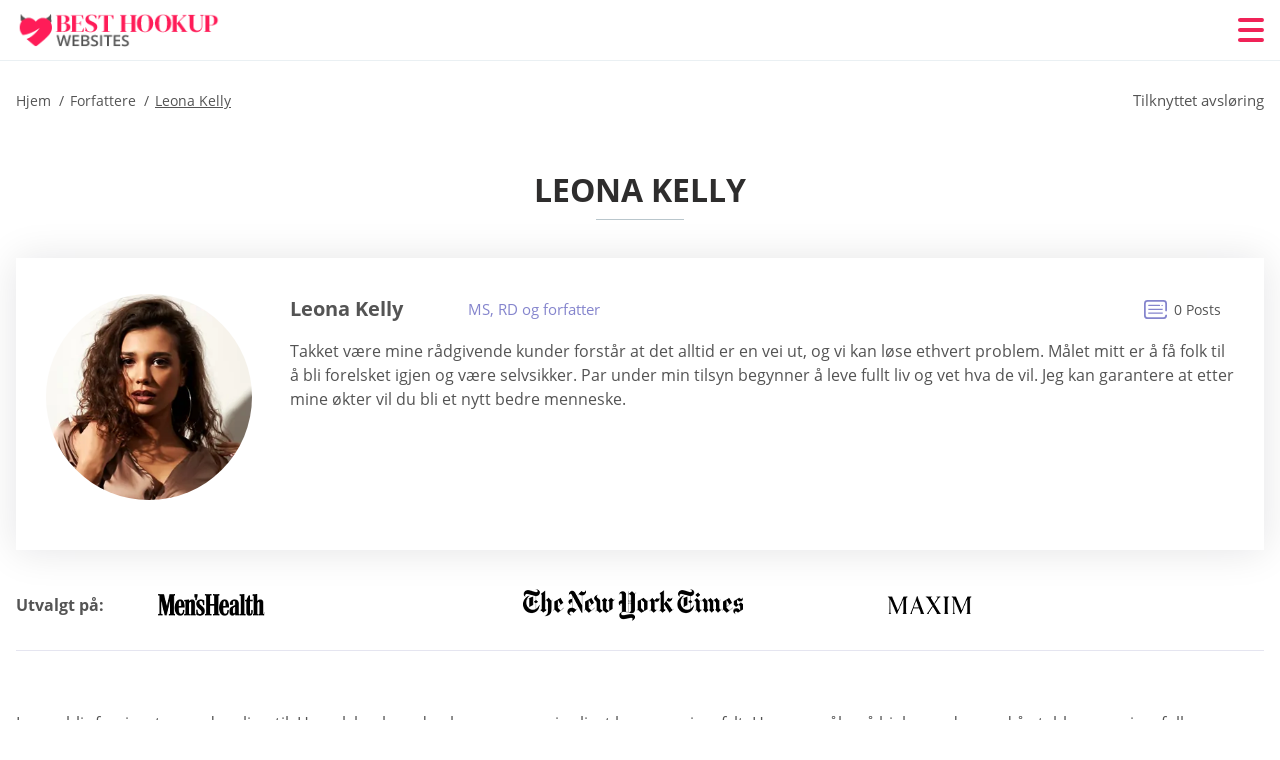

--- FILE ---
content_type: text/html; charset=UTF-8
request_url: https://besthookupwebsites.net/no/leona-kelly/
body_size: 103890
content:
<!DOCTYPE html>
<html class="no-js" lang="nb-NO" data-lang="no">
<head>
  <meta charset="utf-8">
  <meta http-equiv="x-ua-compatible" content="ie=edge">
  <meta name="viewport" content="width=device-width, initial-scale=1.0">
  <meta content="telephone=no" name="format-detection">
  <meta name="HandheldFriendly" content="true">
  <style>
    @charset "UTF-8";@-webkit-keyframes fancybox-rotate{to{-webkit-transform:rotate(360deg);transform:rotate(360deg)}}@keyframes fancybox-rotate{to{-webkit-transform:rotate(360deg);transform:rotate(360deg)}}@-webkit-keyframes drop-show{0%{-webkit-transform:scaleY(.1);transform:scaleY(.1)}40%{-webkit-transform:scaleY(1.04);transform:scaleY(1.04)}60%{-webkit-transform:scaleY(.98);transform:scaleY(.98)}80%{-webkit-transform:scaleY(1.02);transform:scaleY(1.02)}to{-webkit-transform:scaleY(1);transform:scaleY(1)}}@keyframes drop-show{0%{-webkit-transform:scaleY(.1);transform:scaleY(.1)}40%{-webkit-transform:scaleY(1.04);transform:scaleY(1.04)}60%{-webkit-transform:scaleY(.98);transform:scaleY(.98)}80%{-webkit-transform:scaleY(1.02);transform:scaleY(1.02)}to{-webkit-transform:scaleY(1);transform:scaleY(1)}}@-webkit-keyframes drop-hide{0%{-webkit-transform:scaleY(1);transform:scaleY(1)}60%{-webkit-transform:scaleY(.98);transform:scaleY(.98)}80%{-webkit-transform:scaleY(1.02);transform:scaleY(1.02)}to{-webkit-transform:scaleY(0);transform:scaleY(0)}}@keyframes drop-hide{0%{-webkit-transform:scaleY(1);transform:scaleY(1)}60%{-webkit-transform:scaleY(.98);transform:scaleY(.98)}80%{-webkit-transform:scaleY(1.02);transform:scaleY(1.02)}to{-webkit-transform:scaleY(0);transform:scaleY(0)}}@-webkit-keyframes slideInLeft{0%{opacity:0;visibility:visible;-webkit-transform:translate3d(-100%,0,0);transform:translate3d(-100%,0,0)}to{opacity:1;-webkit-transform:translate3d(0,0,0);transform:translate3d(0,0,0)}}@keyframes slideInLeft{0%{opacity:0;visibility:visible;-webkit-transform:translate3d(-100%,0,0);transform:translate3d(-100%,0,0)}to{opacity:1;-webkit-transform:translate3d(0,0,0);transform:translate3d(0,0,0)}}@-webkit-keyframes spin{0%{-webkit-transform:rotate(0deg);transform:rotate(0deg)}to{-webkit-transform:rotate(360deg);transform:rotate(360deg)}}@keyframes spin{0%{-webkit-transform:rotate(0deg);transform:rotate(0deg)}to{-webkit-transform:rotate(360deg);transform:rotate(360deg)}}@-webkit-keyframes pulse{10%{-webkit-transform:scale(1.1);transform:scale(1.1)}}@keyframes pulse{10%{-webkit-transform:scale(1.1);transform:scale(1.1)}}@-webkit-keyframes animatedBackground{10%{background-image:url("data:image/svg+xml;charset=utf8,%3Csvg xmlns='http://www.w3.org/2000/svg' viewBox='0 0 100.5 88.9'%3E%3Cpath d='M73.6.5c-5.4 0-10.4 1.7-14.7 5.1-4.2 3.2-7 7.4-8.6 10.4-1.6-3-4.4-7.1-8.6-10.4C37.3 2.2 32.4.5 27 .5 11.9.5.5 12.8.5 29.2c0 17.7 14.2 29.7 35.6 48 3.6 3.1 7.8 6.6 12.1 10.4.6.5 1.3.8 2 .8s1.5-.3 2-.8c4.3-3.8 8.4-7.3 12.1-10.4 21.5-18.3 35.6-30.4 35.6-48C100 12.8 88.7.5 73.6.5z' fill='%23f03968' stroke='%23f03968' stroke-miterlimit='10'/%3E%3C/svg%3E")}to{background-image:url("data:image/svg+xml;charset=utf8,%3Csvg xmlns='http://www.w3.org/2000/svg' viewBox='0 0 100.5 88.9'%3E%3Cpath d='M73.6.5c-5.4 0-10.4 1.7-14.7 5.1-4.2 3.2-7 7.4-8.6 10.4-1.6-3-4.4-7.1-8.6-10.4C37.3 2.2 32.4.5 27 .5 11.9.5.5 12.8.5 29.2c0 17.7 14.2 29.7 35.6 48 3.6 3.1 7.8 6.6 12.1 10.4.6.5 1.3.8 2 .8s1.5-.3 2-.8c4.3-3.8 8.4-7.3 12.1-10.4 21.5-18.3 35.6-30.4 35.6-48C100 12.8 88.7.5 73.6.5z' fill='none' stroke='%23f03968' stroke-miterlimit='10'/%3E%3C/svg%3E")}}@keyframes animatedBackground{10%{background-image:url("data:image/svg+xml;charset=utf8,%3Csvg xmlns='http://www.w3.org/2000/svg' viewBox='0 0 100.5 88.9'%3E%3Cpath d='M73.6.5c-5.4 0-10.4 1.7-14.7 5.1-4.2 3.2-7 7.4-8.6 10.4-1.6-3-4.4-7.1-8.6-10.4C37.3 2.2 32.4.5 27 .5 11.9.5.5 12.8.5 29.2c0 17.7 14.2 29.7 35.6 48 3.6 3.1 7.8 6.6 12.1 10.4.6.5 1.3.8 2 .8s1.5-.3 2-.8c4.3-3.8 8.4-7.3 12.1-10.4 21.5-18.3 35.6-30.4 35.6-48C100 12.8 88.7.5 73.6.5z' fill='%23f03968' stroke='%23f03968' stroke-miterlimit='10'/%3E%3C/svg%3E")}to{background-image:url("data:image/svg+xml;charset=utf8,%3Csvg xmlns='http://www.w3.org/2000/svg' viewBox='0 0 100.5 88.9'%3E%3Cpath d='M73.6.5c-5.4 0-10.4 1.7-14.7 5.1-4.2 3.2-7 7.4-8.6 10.4-1.6-3-4.4-7.1-8.6-10.4C37.3 2.2 32.4.5 27 .5 11.9.5.5 12.8.5 29.2c0 17.7 14.2 29.7 35.6 48 3.6 3.1 7.8 6.6 12.1 10.4.6.5 1.3.8 2 .8s1.5-.3 2-.8c4.3-3.8 8.4-7.3 12.1-10.4 21.5-18.3 35.6-30.4 35.6-48C100 12.8 88.7.5 73.6.5z' fill='none' stroke='%23f03968' stroke-miterlimit='10'/%3E%3C/svg%3E")}}@-webkit-keyframes animatedArrow{10%{background-image:url("data:image/svg+xml;charset=utf8,%3Csvg xmlns='http://www.w3.org/2000/svg' fill='%23fff' viewBox='0 0 191.989 362.667'%3E%3Cpath d='M188.87 259.136c-4.16-4.16-10.923-4.16-15.083 0l-67.115 67.115V10.667C106.672 4.779 101.893 0 96.005 0S85.34 4.779 85.34 10.667v315.587l-67.136-67.118c-4.16-4.16-10.923-4.16-15.083 0s-4.16 10.923 0 15.083l85.333 85.333a10.775 10.775 0 002.373 1.768c.039.022.075.046.114.067.215.116.436.217.657.317.103.047.204.1.31.143.181.075.366.137.551.202.149.053.295.11.446.156.167.05.336.087.504.13.17.042.34.09.513.125.186.037.374.059.561.085.157.023.312.053.471.068.35.035.701.054 1.052.054s.703-.019 1.052-.053c.16-.016.316-.046.475-.07.186-.026.372-.048.557-.084.179-.036.352-.085.528-.13.162-.04.325-.075.485-.124.167-.05.328-.113.49-.172.167-.059.335-.114.499-.182.142-.06.278-.129.417-.194.179-.083.358-.163.532-.256.12-.065.234-.139.352-.208.182-.107.366-.211.544-.33.116-.078.225-.167.339-.25.166-.12.334-.237.494-.37.201-.165.39-.343.579-.522.061-.059.128-.11.188-.17l85.333-85.333c4.16-4.16 4.16-10.923 0-15.083z'/%3E%3C/svg%3E");border-color:#fff}to{background-image:url("data:image/svg+xml;charset=utf8,%3Csvg xmlns='http://www.w3.org/2000/svg' fill='%238585cd' viewBox='0 0 191.989 362.667'%3E%3Cpath d='M188.87 259.136c-4.16-4.16-10.923-4.16-15.083 0l-67.115 67.115V10.667C106.672 4.779 101.893 0 96.005 0S85.34 4.779 85.34 10.667v315.587l-67.136-67.118c-4.16-4.16-10.923-4.16-15.083 0s-4.16 10.923 0 15.083l85.333 85.333a10.775 10.775 0 002.373 1.768c.039.022.075.046.114.067.215.116.436.217.657.317.103.047.204.1.31.143.181.075.366.137.551.202.149.053.295.11.446.156.167.05.336.087.504.13.17.042.34.09.513.125.186.037.374.059.561.085.157.023.312.053.471.068.35.035.701.054 1.052.054s.703-.019 1.052-.053c.16-.016.316-.046.475-.07.186-.026.372-.048.557-.084.179-.036.352-.085.528-.13.162-.04.325-.075.485-.124.167-.05.328-.113.49-.172.167-.059.335-.114.499-.182.142-.06.278-.129.417-.194.179-.083.358-.163.532-.256.12-.065.234-.139.352-.208.182-.107.366-.211.544-.33.116-.078.225-.167.339-.25.166-.12.334-.237.494-.37.201-.165.39-.343.579-.522.061-.059.128-.11.188-.17l85.333-85.333c4.16-4.16 4.16-10.923 0-15.083z'/%3E%3C/svg%3E");border-color:#8585cd}}@keyframes animatedArrow{10%{background-image:url("data:image/svg+xml;charset=utf8,%3Csvg xmlns='http://www.w3.org/2000/svg' fill='%23fff' viewBox='0 0 191.989 362.667'%3E%3Cpath d='M188.87 259.136c-4.16-4.16-10.923-4.16-15.083 0l-67.115 67.115V10.667C106.672 4.779 101.893 0 96.005 0S85.34 4.779 85.34 10.667v315.587l-67.136-67.118c-4.16-4.16-10.923-4.16-15.083 0s-4.16 10.923 0 15.083l85.333 85.333a10.775 10.775 0 002.373 1.768c.039.022.075.046.114.067.215.116.436.217.657.317.103.047.204.1.31.143.181.075.366.137.551.202.149.053.295.11.446.156.167.05.336.087.504.13.17.042.34.09.513.125.186.037.374.059.561.085.157.023.312.053.471.068.35.035.701.054 1.052.054s.703-.019 1.052-.053c.16-.016.316-.046.475-.07.186-.026.372-.048.557-.084.179-.036.352-.085.528-.13.162-.04.325-.075.485-.124.167-.05.328-.113.49-.172.167-.059.335-.114.499-.182.142-.06.278-.129.417-.194.179-.083.358-.163.532-.256.12-.065.234-.139.352-.208.182-.107.366-.211.544-.33.116-.078.225-.167.339-.25.166-.12.334-.237.494-.37.201-.165.39-.343.579-.522.061-.059.128-.11.188-.17l85.333-85.333c4.16-4.16 4.16-10.923 0-15.083z'/%3E%3C/svg%3E");border-color:#fff}to{background-image:url("data:image/svg+xml;charset=utf8,%3Csvg xmlns='http://www.w3.org/2000/svg' fill='%238585cd' viewBox='0 0 191.989 362.667'%3E%3Cpath d='M188.87 259.136c-4.16-4.16-10.923-4.16-15.083 0l-67.115 67.115V10.667C106.672 4.779 101.893 0 96.005 0S85.34 4.779 85.34 10.667v315.587l-67.136-67.118c-4.16-4.16-10.923-4.16-15.083 0s-4.16 10.923 0 15.083l85.333 85.333a10.775 10.775 0 002.373 1.768c.039.022.075.046.114.067.215.116.436.217.657.317.103.047.204.1.31.143.181.075.366.137.551.202.149.053.295.11.446.156.167.05.336.087.504.13.17.042.34.09.513.125.186.037.374.059.561.085.157.023.312.053.471.068.35.035.701.054 1.052.054s.703-.019 1.052-.053c.16-.016.316-.046.475-.07.186-.026.372-.048.557-.084.179-.036.352-.085.528-.13.162-.04.325-.075.485-.124.167-.05.328-.113.49-.172.167-.059.335-.114.499-.182.142-.06.278-.129.417-.194.179-.083.358-.163.532-.256.12-.065.234-.139.352-.208.182-.107.366-.211.544-.33.116-.078.225-.167.339-.25.166-.12.334-.237.494-.37.201-.165.39-.343.579-.522.061-.059.128-.11.188-.17l85.333-85.333c4.16-4.16 4.16-10.923 0-15.083z'/%3E%3C/svg%3E");border-color:#8585cd}}@-webkit-keyframes animateCircle{40%{opacity:1;-webkit-transform:scale(10);transform:scale(10);fill:#dd4688}55%{opacity:1;-webkit-transform:scale(11);transform:scale(11);fill:#d46abf}65%{opacity:1;-webkit-transform:scale(12);transform:scale(12);fill:#cc8ef5}75%{opacity:1;-webkit-transform:scale(13);transform:scale(13);stroke-width:.5;stroke:#cc8ef5;fill:transparent}85%{opacity:1;-webkit-transform:scale(17);transform:scale(17);stroke-width:.2;stroke:#cc8ef5;fill:transparent}95%{opacity:1;-webkit-transform:scale(18);transform:scale(18);stroke-width:.1;stroke:#cc8ef5;fill:transparent}to{opacity:1;-webkit-transform:scale(19);transform:scale(19);stroke-width:0;stroke:#cc8ef5;fill:transparent}}@keyframes animateCircle{40%{opacity:1;-webkit-transform:scale(10);transform:scale(10);fill:#dd4688}55%{opacity:1;-webkit-transform:scale(11);transform:scale(11);fill:#d46abf}65%{opacity:1;-webkit-transform:scale(12);transform:scale(12);fill:#cc8ef5}75%{opacity:1;-webkit-transform:scale(13);transform:scale(13);stroke-width:.5;stroke:#cc8ef5;fill:transparent}85%{opacity:1;-webkit-transform:scale(17);transform:scale(17);stroke-width:.2;stroke:#cc8ef5;fill:transparent}95%{opacity:1;-webkit-transform:scale(18);transform:scale(18);stroke-width:.1;stroke:#cc8ef5;fill:transparent}to{opacity:1;-webkit-transform:scale(19);transform:scale(19);stroke-width:0;stroke:#cc8ef5;fill:transparent}}@-webkit-keyframes animateHeart{0%{-webkit-transform:scale(.2);transform:scale(.2)}40%{-webkit-transform:scale(1.2);transform:scale(1.2)}to{-webkit-transform:scale(1);transform:scale(1)}}@keyframes animateHeart{0%{-webkit-transform:scale(.2);transform:scale(.2)}40%{-webkit-transform:scale(1.2);transform:scale(1.2)}to{-webkit-transform:scale(1);transform:scale(1)}}@-webkit-keyframes animateHeartOut{0%{-webkit-transform:scale(1.4);transform:scale(1.4)}to{-webkit-transform:scale(1);transform:scale(1)}}@keyframes animateHeartOut{0%{-webkit-transform:scale(1.4);transform:scale(1.4)}to{-webkit-transform:scale(1);transform:scale(1)}}html{font-family:sans-serif;-webkit-text-size-adjust:100%;-ms-text-size-adjust:100%}body{margin:0;background-color:#fff;color:#545454}article,aside,details,figcaption,figure,footer,header,main,menu,nav,section,summary{display:block}audio,canvas,progress,video{display:inline-block;vertical-align:baseline}audio:not([controls]){display:none;height:0}[hidden],template{display:none}a{background-color:transparent;color:#f02257;text-decoration:none;word-break:break-word}a:active,a:hover{outline:0}abbr[title]{border-bottom:1px dotted}b,strong{font-weight:700}dfn{font-style:italic}mark{background:#ff0;color:#000}sub,sup{position:relative;vertical-align:baseline;font-size:75%;line-height:0}sup{top:-.5em}sub{bottom:-.25em}img{border:0}svg:not(:root){overflow:hidden}blockquote,figure{margin:0}hr{height:0;-webkit-box-sizing:content-box;box-sizing:content-box;-moz-box-sizing:content-box}pre{overflow:auto}code,kbd,pre,samp{font-family:monospace,monospace;font-size:1em}button,input,optgroup,select,textarea{margin:0;font:inherit;color:inherit}fieldset{vertical-align:baseline;margin:0;padding:0;background:0 0;border:0;font-size:100%;outline:0}button{overflow:visible}button,select{text-transform:none}button,html input[type=button],input[type=reset],input[type=submit]{cursor:pointer;-webkit-appearance:button}button[disabled],html input[disabled]{cursor:default}button::-moz-focus-inner,input::-moz-focus-inner{padding:0;border:0}input{line-height:normal}input[type=checkbox],input[type=radio]{padding:0;-webkit-box-sizing:border-box;box-sizing:border-box}input[type=number]::-webkit-inner-spin-button,input[type=number]::-webkit-outer-spin-button{height:auto}input[type=search]{box-sizing:content-box;-webkit-box-sizing:content-box;-moz-box-sizing:content-box;-webkit-appearance:textfield}.jq-selectbox__search input::-webkit-search-cancel-button,.jq-selectbox__search input::-webkit-search-decoration,input[type=search]::-webkit-search-cancel-button,input[type=search]::-webkit-search-decoration{-webkit-appearance:none}legend{border:0}textarea{overflow:auto}optgroup{font-weight:700}table{border-collapse:collapse;border-spacing:0}legend,td,th{padding:0}.c-sites-box-S-1 .Z7h-zXAb .JB3ny{font-size:0}.c-about-S-1 .ScdryY5v1,.c-app-info-S-1 .VLwp03Gb,.c-logo-slider-S-1 .C262YVI,.c-menu-S-1 .wpaiZO1Yh,.c-quiz-S-1 .jsqtXpjwu,.c-websites-S-1 .aLdwR .LDYW4PFH{display:inline-block;font-size:0}.c-hookup-slider-S-1 .QlHUAXZH6C .RaRgPfQK{font-size:0}.iMLMDqbh6u7 img,.c-about-S-1 .ScdryY5v1 img,.c-menu-S-1 .wpaiZO1Yh img,.c-sites-box-S-1 .Z7h-zXAb .JB3ny img,.c-websites-S-1 .aLdwR .LDYW4PFH img{display:inline-block;height:auto;max-width:100%}.c-quiz-S-1 .jsqtXpjwu img{height:auto;max-width:100%}.c-app-info-S-1 .VLwp03Gb img,.c-hookup-slider-S-1 .QlHUAXZH6C .RaRgPfQK img{display:inline-block;height:auto;max-width:100%}.gP70WUzIlX{background-color:transparent}.aFTaEzpU-TE .slick-arrow,.Hsc3w1KZPfn .slick-arrow{padding:0;background-color:transparent}.VrGB7Bp,.c-contents-S-1 .BOVhR68wk-,.c-form-S-1 .n8QsxktTVK4,.c-menu-S-1 .TaNTUqoIR,.c-vote-S-1 .PEdH3b{padding:0;background-color:transparent;border:0}.c-pagination-S-1 .qcygk,.c-pagination-S-1 .Sd5VEo{padding:0;background-color:transparent}.c-filter-S-1 .aWITFj,.c-filter-S-1 .PKjFBO4xL{background-color:transparent;border:0}.c-filter-S-1 .n7ZOH8k,.c-filter-S-1 .UfV-0PxoF{padding:0;background-color:transparent;border:0}.c-filter_lifestyle-S-1 .opfuIkNp,.c-filter_lifestyle-S-1 .DCAKdUy{background-color:transparent;border:0}.c-filter_lifestyle-S-1 .pC_skhT{padding:0;background-color:transparent;border:0}.c-sugar-profiles-S-1 .NKG8dM18Yg4t{padding:0;border:0}.c-share-S-1 .sB0iMTKViygE,.c-top-sites-S-1 .rdWldfNY{background-color:transparent;border:0}.c-menu-S-1 .xkAPwXBL7ZKc,.c-menu-S-1 .xPILsy_4U{margin:0;padding:0;list-style:none}.RDTKQCn4Da,.c-features-S-1 .dqf646re,.c-footer-S-1 .TPWiJwQ4{padding:0;list-style:none}.c-footer-S-1 .WqlvemI_V{margin:0;padding:0;list-style:none}.jub31m4N4YL,.jq-selectbox__dropdown ul{padding:0;list-style:none}.c-filter-S-1 .LH54IajJ4Ow{list-style:none}.c-filter_lifestyle-S-1 .AiHW2KtaXe{margin:0;padding:0;list-style:none}.c-model-S-1 .AzJhxEM{margin:0;list-style:none}.c-state-S-1 .DA-iX01JFQ{margin:0;padding:0;list-style:none}.c-state-S-1 .qSoTxdFtyQIJ{padding:0;list-style:none}.c-top-posts-S-1 .x1NxWwky{margin:0;padding:0;list-style:none}.c-tb-apps-S-1 .fipCUaLsGTlo{padding:0;list-style:none}.c-categories-S-1 .joWFzwdOQ1e,.c-share-S-1 .UtzaP6{margin:0;padding:0;list-style:none}.c-button-up:before,.c-contents-S-1 .BOVhR68wk-:before,.c-websites-S-1 .aLdwR .G7Fg8_JDjT,.c-websites-S-1 .aLdwR .GvoCGCe-W:after{background-position:center center;background-repeat:no-repeat;background-size:contain}.wpml-ls-flag{margin-right:5px}.slick-list,.slick-slider{position:relative;display:block}.slick-slider{-webkit-box-sizing:border-box;box-sizing:border-box;user-select:none;-webkit-tap-highlight-color:transparent;touch-action:pan-y;-ms-touch-action:pan-y;-khtml-user-select:none;-webkit-touch-callout:none;-webkit-user-select:none;-ms-user-select:none;-moz-user-select:none}.slick-list{margin:0;padding:0;overflow:hidden}.slick-list:focus{outline:0}.slick-list.dragging{cursor:pointer;cursor:hand}.slick-slider .slick-list,.slick-slider .slick-track{transform:translate3d(0,0,0);-o-transform:translate3d(0,0,0);-ms-transform:translate3d(0,0,0);-moz-transform:translate3d(0,0,0);-webkit-transform:translate3d(0,0,0)}.slick-track{position:relative;top:0;left:0;display:block;margin-right:auto;margin-left:auto}.slick-track:after,.slick-track:before{content:'';display:table}.slick-track:after{clear:both}.slick-loading .slick-track{visibility:hidden}.slick-slide{float:left;display:none;height:100%;min-height:1px}[dir=rtl] .slick-slide{float:right}.slick-initialized .slick-slide,.slick-slide img{display:block}.slick-slide.slick-loading img{display:none}.slick-slide.dragging img{pointer-events:none}.slick-loading .slick-slide{visibility:hidden}.slick-vertical .slick-slide{display:block;height:auto;border:1px solid transparent}.slick-arrow.slick-hidden{display:none}.mCustomScrollbar{touch-action:pinch-zoom;-ms-touch-action:pinch-zoom}.mCustomScrollbar.mCS_no_scrollbar,.mCustomScrollbar.mCS_touch_action{touch-action:auto;-ms-touch-action:auto}.mCustomScrollBox{position:relative;height:100%;max-width:100%;overflow:hidden;outline:0;direction:ltr}.mCSB_container{width:auto;height:auto;overflow:hidden}.mCSB_inside>.mCSB_container{margin-right:30px}.mCSB_container.mCS_no_scrollbar_y.mCS_y_hidden{margin-right:0}.mCS-dir-rtl>.mCSB_inside>.mCSB_container{margin-right:0;margin-left:30px}.mCS-dir-rtl>.mCSB_inside>.mCSB_container.mCS_no_scrollbar_y.mCS_y_hidden{margin-left:0}.mCSB_scrollTools{position:absolute;top:0;right:0;bottom:0;left:auto;width:16px;height:auto;opacity:.75;filter:"alpha(opacity=75)";-ms-filter:"alpha(opacity=75)"}.mCSB_outside+.mCSB_scrollTools{right:-26px}.mCS-dir-rtl>.mCSB_inside>.mCSB_scrollTools{right:auto;left:0}.mCS-dir-rtl>.mCSB_outside+.mCSB_scrollTools{right:auto;left:-26px}.mCSB_scrollTools .mCSB_draggerContainer{position:absolute;top:0;right:0;bottom:0;left:0;height:auto}.mCSB_scrollTools a+.mCSB_draggerContainer{margin:20px 0}.mCSB_scrollTools .mCSB_dragger .mCSB_dragger_bar,.mCSB_scrollTools .mCSB_draggerRail{width:2px;height:100%;margin:0 auto;border-radius:16px;-moz-border-radius:16px;-webkit-border-radius:16px}.mCSB_scrollTools .mCSB_dragger{width:100%;height:30px;z-index:1;cursor:pointer}.mCSB_scrollTools .mCSB_dragger .mCSB_dragger_bar{position:relative;width:4px;text-align:center}.mCSB_scrollTools_vertical.mCSB_scrollTools_onDrag_expand .mCSB_dragger.mCSB_dragger_onDrag_expanded .mCSB_dragger_bar,.mCSB_scrollTools_vertical.mCSB_scrollTools_onDrag_expand .mCSB_draggerContainer:hover .mCSB_dragger .mCSB_dragger_bar{width:12px}.mCSB_scrollTools_vertical.mCSB_scrollTools_onDrag_expand .mCSB_dragger.mCSB_dragger_onDrag_expanded+.mCSB_draggerRail,.mCSB_scrollTools_vertical.mCSB_scrollTools_onDrag_expand .mCSB_draggerContainer:hover .mCSB_draggerRail{width:8px}.mCSB_scrollTools .mCSB_buttonDown,.mCSB_scrollTools .mCSB_buttonUp{position:absolute;display:block;width:100%;height:20px;margin:0 auto;overflow:hidden;cursor:pointer}.mCSB_scrollTools .mCSB_buttonDown{bottom:0}.mCSB_horizontal.mCSB_inside>.mCSB_container{margin-right:0;margin-bottom:30px}.mCSB_horizontal.mCSB_outside>.mCSB_container{min-height:100%}.mCSB_horizontal>.mCSB_container.mCS_no_scrollbar_x.mCS_x_hidden{margin-bottom:0}.mCSB_container_wrapper,.mCSB_scrollTools.mCSB_scrollTools_horizontal{top:auto;right:0;bottom:0;left:0;width:auto;height:16px}.mCustomScrollBox+.mCSB_scrollTools+.mCSB_scrollTools.mCSB_scrollTools_horizontal,.mCustomScrollBox+.mCSB_scrollTools.mCSB_scrollTools_horizontal{bottom:-26px}.mCSB_scrollTools.mCSB_scrollTools_horizontal a+.mCSB_draggerContainer{margin:0 20px}.mCSB_scrollTools.mCSB_scrollTools_horizontal .mCSB_draggerRail{width:100%;height:2px;margin:7px 0}.mCSB_scrollTools.mCSB_scrollTools_horizontal .mCSB_dragger{left:0;width:30px;height:100%}.mCSB_scrollTools.mCSB_scrollTools_horizontal .mCSB_dragger .mCSB_dragger_bar{width:100%;height:4px;margin:6px auto}.mCSB_scrollTools_horizontal.mCSB_scrollTools_onDrag_expand .mCSB_dragger.mCSB_dragger_onDrag_expanded .mCSB_dragger_bar,.mCSB_scrollTools_horizontal.mCSB_scrollTools_onDrag_expand .mCSB_draggerContainer:hover .mCSB_dragger .mCSB_dragger_bar{height:12px;margin:2px auto}.mCSB_scrollTools_horizontal.mCSB_scrollTools_onDrag_expand .mCSB_dragger.mCSB_dragger_onDrag_expanded+.mCSB_draggerRail,.mCSB_scrollTools_horizontal.mCSB_scrollTools_onDrag_expand .mCSB_draggerContainer:hover .mCSB_draggerRail{height:8px;margin:4px 0}.mCSB_scrollTools.mCSB_scrollTools_horizontal .mCSB_buttonLeft,.mCSB_scrollTools.mCSB_scrollTools_horizontal .mCSB_buttonRight{position:absolute;display:block;width:20px;height:100%;margin:0 auto;overflow:hidden;cursor:pointer}.mCS-dir-rtl>.mCustomScrollBox.mCSB_vertical_horizontal.mCSB_inside>.mCSB_container_wrapper.mCS_no_scrollbar_y.mCS_y_hidden+.mCSB_scrollTools~.mCSB_scrollTools.mCSB_scrollTools_horizontal,.mCSB_scrollTools.mCSB_scrollTools_horizontal .mCSB_buttonLeft{left:0}.mCS-dir-rtl>.mCustomScrollBox.mCSB_vertical_horizontal.mCSB_inside>.mCSB_scrollTools.mCSB_scrollTools_horizontal,.mCSB_container_wrapper.mCS_no_scrollbar_y.mCS_y_hidden+.mCSB_scrollTools~.mCSB_scrollTools.mCSB_scrollTools_horizontal,.mCSB_scrollTools.mCSB_scrollTools_horizontal .mCSB_buttonRight{right:0}.mCSB_container_wrapper{position:absolute;top:0;height:auto;margin-right:30px;margin-bottom:30px;overflow:hidden}.mCSB_container_wrapper>.mCSB_container{padding-right:30px;padding-bottom:30px;box-sizing:border-box;-moz-box-sizing:border-box;-webkit-box-sizing:border-box}.mCSB_vertical_horizontal>.mCSB_scrollTools.mCSB_scrollTools_vertical{bottom:20px}.mCSB_vertical_horizontal>.mCSB_scrollTools.mCSB_scrollTools_horizontal{right:20px}.mCSB_container_wrapper.mCS_no_scrollbar_x.mCS_x_hidden+.mCSB_scrollTools.mCSB_scrollTools_vertical{bottom:0}.mCS-dir-rtl>.mCustomScrollBox.mCSB_vertical_horizontal.mCSB_inside>.mCSB_scrollTools.mCSB_scrollTools_horizontal{left:20px}.mCS-dir-rtl>.mCSB_inside>.mCSB_container_wrapper{margin-right:0;margin-left:30px}.mCSB_container_wrapper.mCS_no_scrollbar_y.mCS_y_hidden>.mCSB_container{padding-right:0}.mCSB_container_wrapper.mCS_no_scrollbar_x.mCS_x_hidden>.mCSB_container{padding-bottom:0}.mCustomScrollBox.mCSB_vertical_horizontal.mCSB_inside>.mCSB_container_wrapper.mCS_no_scrollbar_y.mCS_y_hidden{margin-right:0;margin-left:0}.mCustomScrollBox.mCSB_vertical_horizontal.mCSB_inside>.mCSB_container_wrapper.mCS_no_scrollbar_x.mCS_x_hidden{margin-bottom:0}.mCSB_scrollTools,.mCSB_scrollTools .mCSB_buttonDown,.mCSB_scrollTools .mCSB_buttonLeft,.mCSB_scrollTools .mCSB_buttonRight,.mCSB_scrollTools .mCSB_buttonUp,.mCSB_scrollTools .mCSB_dragger .mCSB_dragger_bar{transition:opacity .2s ease-in-out,background .2s ease-in-out;-o-transition:opacity .2s ease-in-out,background .2s ease-in-out;-moz-transition:opacity .2s ease-in-out,background .2s ease-in-out;-webkit-transition:opacity .2s ease-in-out,background .2s ease-in-out}.mCSB_scrollTools_horizontal.mCSB_scrollTools_onDrag_expand .mCSB_draggerRail,.mCSB_scrollTools_horizontal.mCSB_scrollTools_onDrag_expand .mCSB_dragger_bar,.mCSB_scrollTools_vertical.mCSB_scrollTools_onDrag_expand .mCSB_draggerRail,.mCSB_scrollTools_vertical.mCSB_scrollTools_onDrag_expand .mCSB_dragger_bar{transition:width .2s ease-out .2s,height .2s ease-out .2s,margin-left .2s ease-out .2s,margin-right .2s ease-out .2s,margin-top .2s ease-out .2s,margin-bottom .2s ease-out .2s,opacity .2s ease-in-out,background .2s ease-in-out;-o-transition:width .2s ease-out .2s,height .2s ease-out .2s,margin-left .2s ease-out .2s,margin-right .2s ease-out .2s,margin-top .2s ease-out .2s,margin-bottom .2s ease-out .2s,opacity .2s ease-in-out,background .2s ease-in-out;-moz-transition:width .2s ease-out .2s,height .2s ease-out .2s,margin-left .2s ease-out .2s,margin-right .2s ease-out .2s,margin-top .2s ease-out .2s,margin-bottom .2s ease-out .2s,opacity .2s ease-in-out,background .2s ease-in-out;-webkit-transition:width .2s ease-out .2s,height .2s ease-out .2s,margin-left .2s ease-out .2s,margin-right .2s ease-out .2s,margin-top .2s ease-out .2s,margin-bottom .2s ease-out .2s,opacity .2s ease-in-out,background .2s ease-in-out}.mCS-autoHide>.mCustomScrollBox>.mCSB_scrollTools,.mCS-autoHide>.mCustomScrollBox~.mCSB_scrollTools{opacity:0;filter:"alpha(opacity=0)";-ms-filter:"alpha(opacity=0)"}.mCS-autoHide:hover>.mCustomScrollBox>.mCSB_scrollTools,.mCS-autoHide:hover>.mCustomScrollBox~.mCSB_scrollTools,.mCustomScrollBox:hover>.mCSB_scrollTools,.mCustomScrollBox:hover~.mCSB_scrollTools,.mCustomScrollbar>.mCustomScrollBox>.mCSB_scrollTools.mCSB_scrollTools_onDrag,.mCustomScrollbar>.mCustomScrollBox~.mCSB_scrollTools.mCSB_scrollTools_onDrag{opacity:1;filter:"alpha(opacity=100)";-ms-filter:"alpha(opacity=100)"}.mCSB_scrollTools .mCSB_draggerRail{background:#000;background:rgba(0,0,0,.4);filter:"alpha(opacity=40)";-ms-filter:"alpha(opacity=40)"}.mCSB_scrollTools .mCSB_dragger .mCSB_dragger_bar{background:#fff;background:rgba(255,255,255,.75);filter:"alpha(opacity=75)";-ms-filter:"alpha(opacity=75)"}.mCSB_scrollTools .mCSB_dragger:hover .mCSB_dragger_bar{background:#fff;background:rgba(255,255,255,.85);filter:"alpha(opacity=85)";-ms-filter:"alpha(opacity=85)"}.mCSB_scrollTools .mCSB_dragger.mCSB_dragger_onDrag .mCSB_dragger_bar,.mCSB_scrollTools .mCSB_dragger:active .mCSB_dragger_bar{background:#fff;background:rgba(255,255,255,.9);filter:"alpha(opacity=90)";-ms-filter:"alpha(opacity=90)"}.mCSB_scrollTools .mCSB_buttonDown,.mCSB_scrollTools .mCSB_buttonLeft,.mCSB_scrollTools .mCSB_buttonRight,.mCSB_scrollTools .mCSB_buttonUp{background-image:url(mCSB_buttons.png);background-repeat:no-repeat;opacity:.4;filter:"alpha(opacity=40)";-ms-filter:"alpha(opacity=40)"}.mCSB_scrollTools .mCSB_buttonUp{background-position:0 0}.mCSB_scrollTools .mCSB_buttonDown{background-position:0 -20px}.mCSB_scrollTools .mCSB_buttonLeft{background-position:0 -40px}.mCSB_scrollTools .mCSB_buttonRight{background-position:0 -56px}.mCSB_scrollTools .mCSB_buttonDown:hover,.mCSB_scrollTools .mCSB_buttonLeft:hover,.mCSB_scrollTools .mCSB_buttonRight:hover,.mCSB_scrollTools .mCSB_buttonUp:hover{opacity:.75;filter:"alpha(opacity=75)";-ms-filter:"alpha(opacity=75)"}.mCSB_scrollTools .mCSB_buttonDown:active,.mCSB_scrollTools .mCSB_buttonLeft:active,.mCSB_scrollTools .mCSB_buttonRight:active,.mCSB_scrollTools .mCSB_buttonUp:active{opacity:.9;filter:"alpha(opacity=90)";-ms-filter:"alpha(opacity=90)"}.mCS-dark.mCSB_scrollTools .mCSB_draggerRail{background:#000;background:rgba(0,0,0,.15)}.mCS-dark.mCSB_scrollTools .mCSB_dragger .mCSB_dragger_bar{background:#000;background:rgba(0,0,0,.75)}.mCS-dark.mCSB_scrollTools .mCSB_dragger:hover .mCSB_dragger_bar{background:rgba(0,0,0,.85)}.mCS-dark.mCSB_scrollTools .mCSB_dragger.mCSB_dragger_onDrag .mCSB_dragger_bar,.mCS-dark.mCSB_scrollTools .mCSB_dragger:active .mCSB_dragger_bar{background:rgba(0,0,0,.9)}.mCS-dark.mCSB_scrollTools .mCSB_buttonUp{background-position:-80px 0}.mCS-dark.mCSB_scrollTools .mCSB_buttonDown{background-position:-80px -20px}.mCS-dark.mCSB_scrollTools .mCSB_buttonLeft{background-position:-80px -40px}.mCS-dark.mCSB_scrollTools .mCSB_buttonRight{background-position:-80px -56px}.open .dropdown-menu{display:block}.dropdown-menu,.tab-content>.tab-pane{display:none}.modal,.tab-content>.active{display:block}.modal{position:fixed;top:0;right:0;bottom:0;left:0;z-index:160;overflow:hidden;outline:0;visibility:hidden;-webkit-overflow-scrolling:touch}.modal.in{visibility:visible}.modal.fade .modal-dialog{transform:translate(0,-25%);transition:transform .3s ease-out;transition:transform .3s ease-out,-webkit-transform .3s ease-out;-o-transition:-o-transform .3s ease-out;-webkit-transition:-webkit-transform .3s ease-out;-o-transform:translate(0,-25%);-ms-transform:translate(0,-25%);-webkit-transform:translate(0,-25%)}.modal.in .modal-dialog{transform:translate(0,0);-o-transform:translate(0,0);-ms-transform:translate(0,0);-webkit-transform:translate(0,0)}.fade{opacity:0;transition:opacity .1s linear;-o-transition:opacity .1s linear;-webkit-transition:opacity .1s linear}.fade.in{opacity:1}.collapse{display:none}.collapse.in{display:block}.collapsing{position:relative;height:0;overflow:hidden;transition-duration:.25s;transition-property:height,visibility;transition-timing-function:ease;-webkit-transition-duration:.25s;-o-transition-timing-function:ease;-webkit-transition-timing-function:ease;-webkit-transition-property:height,visibility;-o-transition-duration:.25s;-o-transition-property:height,visibility}.selectric-wrapper{position:relative;cursor:pointer}.selectric-responsive{width:100%}.selectric{border:1px solid #ddd;border-radius:0;background:#f8f8f8;position:relative;overflow:hidden}.selectric .button,.selectric .label{display:block;height:38px;line-height:38px}.selectric .label{white-space:nowrap;overflow:hidden;text-overflow:ellipsis;margin:0 38px 0 10px;font-size:12px;-webkit-user-select:none;-moz-user-select:none;-ms-user-select:none;user-select:none;color:#444}.selectric .button{position:absolute;right:0;top:0;width:38px;background-color:#f8f8f8;color:#bbb;text-align:center;font:0/0 a;*font:20px/38px Lucida Sans Unicode,Arial Unicode MS,Arial}.selectric .button:after{content:" ";position:absolute;top:0;right:0;bottom:0;left:0;margin:auto;width:0;height:0;border:4px solid transparent;border-top-color:#bbb;border-bottom:none}.selectric-focus .selectric{border-color:#aaa}.selectric-hover .selectric,.selectric-open .selectric{border-color:#c4c4c4}.selectric-hover .selectric .button{color:#a2a2a2}.selectric-hover .selectric .button:after{border-top-color:#a2a2a2}.selectric-open{z-index:9999}.selectric-open .selectric-items{display:block}.selectric-disabled{filter:alpha(opacity=50);opacity:.5;cursor:default;-webkit-user-select:none;-moz-user-select:none;-ms-user-select:none;user-select:none}.selectric-hide-select{position:relative;overflow:hidden;width:0;height:0}.selectric-hide-select select{position:absolute;left:-100%}.selectric-hide-select.selectric-is-native{position:absolute;width:100%;height:100%;z-index:10}.selectric-hide-select.selectric-is-native select{position:absolute;top:0;left:0;right:0;height:100%;width:100%;border:0;z-index:1;-webkit-box-sizing:border-box;box-sizing:border-box;opacity:0}.selectric-input{position:absolute!important;top:0!important;left:0!important;overflow:hidden!important;clip:rect(0,0,0,0)!important;margin:0!important;padding:0!important;width:1px!important;height:1px!important;outline:0!important;border:0!important;*font:0/0 a!important;background:0 0!important}.selectric-temp-show{position:absolute!important;visibility:hidden!important;display:block!important}.selectric-items{display:none;position:absolute;top:100%;left:0;background:#f8f8f8;border:1px solid #c4c4c4;z-index:-1;-webkit-box-shadow:0 0 10px -6px;box-shadow:0 0 10px -6px}.selectric-items .selectric-scroll{height:100%;overflow:auto}.selectric-above .selectric-items{top:auto;bottom:100%}.selectric-items li,.selectric-items ul{list-style:none;padding:0;margin:0;font-size:12px;line-height:20px;min-height:20px}.selectric-items li{display:block;padding:10px;color:#666;cursor:pointer}.selectric-items li.selected{background:#e0e0e0;color:#444}.selectric-items li.highlighted{background:#d0d0d0;color:#444}.selectric-items li:hover{background:#d5d5d5;color:#444}.selectric-items .disabled{filter:alpha(opacity=50);opacity:.5;cursor:default!important;background:0 0!important;color:#666!important;-webkit-user-select:none;-moz-user-select:none;-ms-user-select:none;user-select:none}.selectric-items .selectric-group .selectric-group-label{font-weight:700;padding-left:10px;cursor:default;-webkit-user-select:none;-moz-user-select:none;-ms-user-select:none;user-select:none;background:0 0;color:#444}.selectric-items .selectric-group.disabled li{filter:alpha(opacity=100);opacity:1}.selectric-items .selectric-group li{padding-left:25px}.jq-number{position:relative}.jq-number__spin,.jq-selectbox{cursor:pointer}.jq-selectbox{outline:0}.jq-selectbox__select-text{display:block;width:100%;overflow:hidden;text-overflow:ellipsis;white-space:nowrap}.jq-selectbox .placeholder{color:#888}.jq-selectbox__trigger{position:absolute;top:0;right:0;width:34px;height:100%;outline:0}.jq-selectbox .jq-selectbox__trigger-arrow{width:40px;height:100%;position:relative}.jq-selectbox .jq-selectbox__trigger-arrow:before{-webkit-transition:all .2s;transition:all .2s;content:"";top:37%;bottom:0;width:20px;height:20px;position:absolute;background-image:url("data:image/svg+xml,%3Csvg xmlns='http://www.w3.org/2000/svg' width='451.847' height='451.847'%3E%3Cpath fill='%23cfcfe2' d='M225.923 354.706c-8.098 0-16.195-3.092-22.369-9.263L9.27 151.157c-12.359-12.359-12.359-32.397 0-44.751 12.354-12.354 32.388-12.354 44.748 0l171.905 171.915 171.906-171.909c12.359-12.354 32.391-12.354 44.744 0 12.365 12.354 12.365 32.392 0 44.751L248.292 345.449c-6.177 6.172-14.274 9.257-22.369 9.257z'/%3E%3C/svg%3E");background-repeat:no-repeat,repeat;background-size:70%}@media only screen and (min-width:768px){.jq-selectbox .jq-selectbox__trigger-arrow{position:absolute;right:0}.jq-selectbox .jq-selectbox__trigger-arrow:before{background-size:100%;width:20px;height:20px}}.jq-selectbox.opened .jq-selectbox__trigger-arrow{outline:0}.jq-selectbox.opened .jq-selectbox__trigger-arrow:before{top:24%;left:-6px;-webkit-transform:rotate(180deg);transform:rotate(180deg)}@media only screen and (min-width:768px){.jq-selectbox.opened .jq-selectbox__trigger-arrow:before{top:38%;left:0}}.jq-selectbox__dropdown{margin:2px 0 0;padding:0;-webkit-box-sizing:border-box;box-sizing:border-box;top:24px!important;right:-1px;bottom:unset!important;left:-1px;width:100.7%!important;z-index:-1!important;border:1px solid #c2c2e6;border-top:none!important;border-radius:0 0 20px 20px;background:#fff}@media only screen and (min-width:768px){.jq-selectbox__dropdown{bottom:auto!important;width:100.4%!important}}.jq-selectbox__search{margin:5px}.jq-selectbox__not-found{margin:5px;padding:5px 8px 6px;background:#f0f0f0;font-size:13px}.fancybox-error p,.jq-selectbox ul{margin:0;padding:0}.jq-selectbox li.disabled{color:#aaa}.jq-selectbox li.disabled:hover{background:0 0}.jq-selectbox li.optgroup{font-weight:700}.jq-selectbox li.optgroup:hover{background:0 0;color:#231f20;cursor:default}.jq-selectbox li.option{padding-left:25px}body.compensate-for-scrollbar{overflow:hidden}.fancybox-active{height:auto}.fancybox-is-hidden{left:-9999px;margin:0;position:absolute!important;top:-9999px;visibility:hidden}.fancybox-container{-webkit-backface-visibility:hidden;height:100%;left:0;outline:0;position:fixed;-webkit-tap-highlight-color:transparent;top:0;-ms-touch-action:manipulation;touch-action:manipulation;-webkit-transform:translateZ(0);transform:translateZ(0);width:100%;z-index:99992}*,.fancybox-container *,:after,:before{-webkit-box-sizing:border-box;box-sizing:border-box}.fancybox-bg,.fancybox-inner,.fancybox-outer,.fancybox-stage{bottom:0;left:0;position:absolute;right:0;top:0}.fancybox-outer{-webkit-overflow-scrolling:touch;overflow-y:auto}.fancybox-bg{background:#1e1e1e;opacity:0;-webkit-transition-duration:inherit;transition-duration:inherit;-webkit-transition-property:opacity;transition-property:opacity;-webkit-transition-timing-function:cubic-bezier(.47,0,.74,.71);transition-timing-function:cubic-bezier(.47,0,.74,.71)}.fancybox-is-open .fancybox-bg{opacity:.9;-webkit-transition-timing-function:cubic-bezier(.22,.61,.36,1);transition-timing-function:cubic-bezier(.22,.61,.36,1)}.fancybox-infobar,.fancybox-toolbar{opacity:0;position:absolute;z-index:99997}.fancybox-caption,.fancybox-infobar,.fancybox-navigation .fancybox-button,.fancybox-toolbar{direction:ltr;-webkit-transition:opacity .25s ease,visibility 0s ease .25s;transition:opacity .25s ease,visibility 0s ease .25s;visibility:hidden}.fancybox-caption{opacity:0;position:absolute}.fancybox-navigation .fancybox-button{z-index:99997}.fancybox-show-caption .fancybox-caption,.fancybox-show-infobar .fancybox-infobar,.fancybox-show-nav .fancybox-navigation .fancybox-button,.fancybox-show-toolbar .fancybox-toolbar{opacity:1;-webkit-transition:opacity .25s ease 0s,visibility 0s ease 0s;transition:opacity .25s ease 0s,visibility 0s ease 0s;visibility:visible}.fancybox-infobar{color:#ccc;font-size:13px;-webkit-font-smoothing:subpixel-antialiased;height:44px;left:0;line-height:44px;min-width:44px;mix-blend-mode:difference;padding:0 10px;pointer-events:none;top:0;-webkit-touch-callout:none;-webkit-user-select:none;-moz-user-select:none;-ms-user-select:none;user-select:none}.fancybox-toolbar{right:0;top:0}.fancybox-stage{direction:ltr;overflow:visible;-webkit-transform:translateZ(0);transform:translateZ(0);z-index:99994}.fancybox-is-open .fancybox-stage{overflow:hidden}.fancybox-slide{-webkit-backface-visibility:hidden;display:none;height:100%;left:0;outline:0;overflow:auto;-webkit-overflow-scrolling:touch;padding:44px;position:absolute;text-align:center;top:0;-webkit-transition-property:opacity,-webkit-transform;transition-property:transform,opacity;transition-property:transform,opacity,-webkit-transform;white-space:normal;width:100%;z-index:99994}.fancybox-slide::before{content:'';display:inline-block;font-size:0;height:100%;vertical-align:middle;width:0}.fancybox-is-sliding .fancybox-slide,.fancybox-slide--current,.fancybox-slide--next,.fancybox-slide--previous{display:block}.fancybox-slide--image{overflow:hidden;padding:44px 0}.fancybox-slide--image::before{display:none}.fancybox-slide--html{padding:6px}.fancybox-content{background:#fff;display:inline-block;margin:0;max-width:100%;overflow:auto;-webkit-overflow-scrolling:touch;padding:44px;position:relative;text-align:left;vertical-align:middle}.fancybox-slide--image .fancybox-content{-webkit-animation-timing-function:cubic-bezier(.5,0,.14,1);animation-timing-function:cubic-bezier(.5,0,.14,1);-webkit-backface-visibility:hidden;background:0 0;background-repeat:no-repeat;background-size:100% 100%;left:0;max-width:none;overflow:visible;padding:0;position:absolute;top:0;-webkit-transform-origin:top left;transform-origin:top left;-webkit-transition-property:opacity,-webkit-transform;transition-property:transform,opacity;transition-property:transform,opacity,-webkit-transform;-webkit-user-select:none;-moz-user-select:none;-ms-user-select:none;user-select:none;z-index:99995}.fancybox-can-zoomOut .fancybox-content{cursor:-webkit-zoom-out;cursor:zoom-out}.fancybox-can-zoomIn .fancybox-content{cursor:-webkit-zoom-in;cursor:zoom-in}.fancybox-can-pan .fancybox-content,.fancybox-can-swipe .fancybox-content{cursor:-webkit-grab;cursor:grab}.fancybox-is-grabbing .fancybox-content{cursor:-webkit-grabbing;cursor:grabbing}.fancybox-container [data-selectable=true]{cursor:text}.fancybox-image,.fancybox-spaceball{background:0 0;border:0;height:100%;left:0;margin:0;max-height:none;max-width:none;padding:0;position:absolute;top:0;-webkit-user-select:none;-moz-user-select:none;-ms-user-select:none;user-select:none;width:100%}.fancybox-spaceball{z-index:1}.fancybox-slide--iframe .fancybox-content,.fancybox-slide--map .fancybox-content,.fancybox-slide--pdf .fancybox-content,.fancybox-slide--video .fancybox-content{height:100%;overflow:visible;padding:0;width:100%}.fancybox-slide--video .fancybox-content{background:#000}.fancybox-slide--map .fancybox-content{background:#e5e3df}.fancybox-slide--iframe .fancybox-content{background:#fff}.fancybox-iframe,.fancybox-video{background:0 0;border:0;display:block;height:100%;margin:0;overflow:hidden;padding:0;width:100%}.fancybox-iframe{left:0;position:absolute;top:0}.fancybox-error{background:#fff;cursor:default;max-width:400px;padding:40px;width:100%}.fancybox-error p{color:#444;font-size:16px;line-height:20px}.fancybox-button{background:rgba(30,30,30,.6);border:0;border-radius:0;-webkit-box-shadow:none;box-shadow:none;cursor:pointer;display:inline-block;height:44px;margin:0;padding:10px;position:relative;-webkit-transition:color .2s;transition:color .2s;vertical-align:top;visibility:inherit;width:44px;color:#ccc}.fancybox-button:link,.fancybox-button:visited{color:#ccc}.fancybox-button:hover{color:#fff}.fancybox-button:focus{outline:0}.fancybox-button.fancybox-focus{outline:1px dotted}.fancybox-button[disabled],.fancybox-button[disabled]:hover{color:#888;cursor:default;outline:0}.fancybox-button div{height:100%}.fancybox-button svg{display:block;height:100%;overflow:visible;position:relative;width:100%}.fancybox-button svg path{fill:currentColor;stroke-width:0}.fancybox-button--fsenter svg:nth-child(2),.fancybox-button--fsexit svg:nth-child(1),.fancybox-button--pause svg:nth-child(1),.fancybox-button--play svg:nth-child(2){display:none}.fancybox-progress{background:#ff5268;height:2px;left:0;position:absolute;right:0;top:0;-webkit-transform:scaleX(0);transform:scaleX(0);-webkit-transform-origin:0;transform-origin:0;-webkit-transition-property:-webkit-transform;transition-property:transform;transition-property:transform,-webkit-transform;-webkit-transition-timing-function:linear;transition-timing-function:linear;z-index:99998}.fancybox-close-small{background:0 0;border:0;border-radius:0;color:#ccc;cursor:pointer;opacity:.8;padding:8px;position:absolute;right:-12px;top:-44px;z-index:401}.fancybox-close-small:hover{color:#fff;opacity:1}.fancybox-slide--html .fancybox-close-small{color:currentColor;padding:10px;right:0;top:0}.fancybox-slide--image.fancybox-is-scaling .fancybox-content{overflow:hidden}.c-banner-S-1 .q1M7Rs h1:after,.fancybox-is-scaling .fancybox-close-small,.fancybox-is-zoomable.fancybox-can-pan .fancybox-close-small{display:none}.fancybox-navigation .fancybox-button{background-clip:content-box;height:100px;opacity:0;position:absolute;top:calc(50% - 50px);width:70px}.fancybox-navigation .fancybox-button div{padding:7px}.fancybox-navigation .fancybox-button--arrow_left{left:0;padding:31px 26px 31px 6px}.fancybox-navigation .fancybox-button--arrow_right{padding:31px 6px 31px 26px;right:0}.fancybox-caption{bottom:0;color:#eee;font-size:14px;font-weight:400;left:0;line-height:1.5;padding:25px 44px;right:0;text-align:center;z-index:99996}.fancybox-caption::before{background-image:url([data-uri]);background-repeat:repeat-x;background-size:contain;bottom:0;content:'';display:block;left:0;pointer-events:none;position:absolute;right:0;top:-44px;z-index:-1}.fancybox-caption a,.fancybox-caption a:link,.fancybox-caption a:visited{color:#ccc;text-decoration:none}.fancybox-caption a:hover{color:#fff;text-decoration:underline}.fancybox-loading{-webkit-animation:fancybox-rotate 1s linear infinite;animation:fancybox-rotate 1s linear infinite;background:0 0;border:4px solid #888;border-bottom-color:#fff;border-radius:50%;height:50px;left:50%;margin:-25px 0 0 -25px;opacity:.7;padding:0;position:absolute;top:50%;width:50px;z-index:99999}.fancybox-animated{-webkit-transition-timing-function:cubic-bezier(0,0,.25,1);transition-timing-function:cubic-bezier(0,0,.25,1)}.fancybox-fx-slide.fancybox-slide--previous{opacity:0;-webkit-transform:translate3d(-100%,0,0);transform:translate3d(-100%,0,0)}.fancybox-fx-slide.fancybox-slide--next{opacity:0;-webkit-transform:translate3d(100%,0,0);transform:translate3d(100%,0,0)}.fancybox-fx-slide.fancybox-slide--current{opacity:1;-webkit-transform:translate3d(0,0,0);transform:translate3d(0,0,0)}.fancybox-fx-fade.fancybox-slide--next,.fancybox-fx-fade.fancybox-slide--previous{opacity:0;-webkit-transition-timing-function:cubic-bezier(.19,1,.22,1);transition-timing-function:cubic-bezier(.19,1,.22,1)}.fancybox-fx-fade.fancybox-slide--current{opacity:1}.fancybox-fx-zoom-in-out.fancybox-slide--previous{opacity:0;-webkit-transform:scale3d(1.5,1.5,1.5);transform:scale3d(1.5,1.5,1.5)}.fancybox-fx-zoom-in-out.fancybox-slide--next{opacity:0;-webkit-transform:scale3d(.5,.5,.5);transform:scale3d(.5,.5,.5)}.fancybox-fx-zoom-in-out.fancybox-slide--current{opacity:1;-webkit-transform:scale3d(1,1,1);transform:scale3d(1,1,1)}.fancybox-fx-rotate.fancybox-slide--previous{opacity:0;-webkit-transform:rotate(-360deg);transform:rotate(-360deg)}.fancybox-fx-rotate.fancybox-slide--next{opacity:0;-webkit-transform:rotate(360deg);transform:rotate(360deg)}.fancybox-fx-rotate.fancybox-slide--current{opacity:1;-webkit-transform:rotate(0deg);transform:rotate(0deg)}.fancybox-fx-circular.fancybox-slide--previous{opacity:0;-webkit-transform:scale3d(0,0,0) translate3d(-100%,0,0);transform:scale3d(0,0,0) translate3d(-100%,0,0)}.fancybox-fx-circular.fancybox-slide--next{opacity:0;-webkit-transform:scale3d(0,0,0) translate3d(100%,0,0);transform:scale3d(0,0,0) translate3d(100%,0,0)}.fancybox-fx-circular.fancybox-slide--current{opacity:1;-webkit-transform:scale3d(1,1,1) translate3d(0,0,0);transform:scale3d(1,1,1) translate3d(0,0,0)}.fancybox-fx-tube.fancybox-slide--previous{-webkit-transform:translate3d(-100%,0,0) scale(.1) skew(-10deg);transform:translate3d(-100%,0,0) scale(.1) skew(-10deg)}.fancybox-fx-tube.fancybox-slide--next{-webkit-transform:translate3d(100%,0,0) scale(.1) skew(10deg);transform:translate3d(100%,0,0) scale(.1) skew(10deg)}.fancybox-fx-tube.fancybox-slide--current{-webkit-transform:translate3d(0,0,0) scale(1);transform:translate3d(0,0,0) scale(1)}@media all and (max-height:576px){.fancybox-caption{padding:12px}.fancybox-slide{padding-left:6px;padding-right:6px}.fancybox-slide--image{padding:6px 0}.fancybox-close-small{right:-6px}.fancybox-slide--image .fancybox-close-small{background:#4e4e4e;color:#f2f4f6;height:36px;opacity:1;padding:6px;right:0;top:0;width:36px}}.fancybox-share{background:#f4f4f4;border-radius:3px;max-width:90%;padding:30px;text-align:center}.fancybox-share h1{color:#222;font-size:35px;font-weight:700;margin:0 0 20px}.fancybox-share p{margin:0;padding:0}.fancybox-share__button{border:0;border-radius:3px;display:inline-block;font-size:14px;font-weight:700;line-height:40px;margin:0 5px 10px;min-width:130px;padding:0 15px;text-decoration:none;-webkit-transition:all .2s;transition:all .2s;-webkit-user-select:none;-moz-user-select:none;-ms-user-select:none;user-select:none;white-space:nowrap}.fancybox-share__button:link,.fancybox-share__button:visited{color:#fff}.fancybox-share__button:hover{text-decoration:none}.fancybox-share__button--fb{background:#3b5998}.fancybox-share__button--fb:hover{background:#344e86}.fancybox-share__button--pt{background:#bd081d}.fancybox-share__button--pt:hover{background:#aa0719}.fancybox-share__button--tw{background:#1da1f2}.fancybox-share__button--tw:hover{background:#0d95e8}.fancybox-share__button svg{height:25px;margin-right:7px;position:relative;top:-1px;vertical-align:middle;width:25px}.fancybox-share__button svg path,.progress-indicator circle{fill:#fff}.fancybox-share__input{background:0 0;border:0;border-bottom:1px solid #d7d7d7;border-radius:0;color:#5d5b5b;font-size:14px;margin:10px 0 0;outline:0;padding:10px 15px;width:100%}.fancybox-thumbs{background:#ddd;bottom:0;display:none;margin:0;-webkit-overflow-scrolling:touch;-ms-overflow-style:-ms-autohiding-scrollbar;padding:2px 2px 4px;position:absolute;right:0;-webkit-tap-highlight-color:transparent;top:0;width:212px;z-index:99995}.fancybox-thumbs-x{overflow-x:auto;overflow-y:hidden}.fancybox-show-thumbs .fancybox-thumbs{display:block}.fancybox-show-thumbs .fancybox-inner{right:212px}.fancybox-thumbs__list{font-size:0;height:100%;list-style:none;margin:0;overflow-x:hidden;overflow-y:auto;padding:0;position:relative;white-space:nowrap;width:100%}.fancybox-thumbs-x .fancybox-thumbs__list{overflow:hidden}.fancybox-thumbs-y .fancybox-thumbs__list::-webkit-scrollbar{width:7px}.fancybox-thumbs-y .fancybox-thumbs__list::-webkit-scrollbar-track{background:#fff;border-radius:10px;-webkit-box-shadow:inset 0 0 6px rgba(0,0,0,.3);box-shadow:inset 0 0 6px rgba(0,0,0,.3)}.fancybox-thumbs-y .fancybox-thumbs__list::-webkit-scrollbar-thumb{background:#2a2a2a;border-radius:10px}.fancybox-thumbs__list a{-webkit-backface-visibility:hidden;backface-visibility:hidden;background-color:rgba(0,0,0,.1);background-position:center center;background-repeat:no-repeat;background-size:cover;cursor:pointer;float:left;height:75px;margin:2px;max-height:calc(100% - 8px);max-width:calc(50% - 4px);outline:0;overflow:hidden;padding:0;position:relative;-webkit-tap-highlight-color:transparent;width:100px}.fancybox-thumbs__list a::before{border:6px solid #ff5268;bottom:0;content:'';left:0;opacity:0;position:absolute;right:0;top:0;-webkit-transition:all .2s cubic-bezier(.25,.46,.45,.94);transition:all .2s cubic-bezier(.25,.46,.45,.94);z-index:99991}.fancybox-thumbs__list a:focus::before{opacity:.5}.fancybox-thumbs__list a.fancybox-thumbs-active::before{opacity:1}@media all and (max-width:576px){.fancybox-thumbs{width:110px}.fancybox-show-thumbs .fancybox-inner{right:110px}.fancybox-thumbs__list a{max-width:calc(100% - 10px)}}.LnUcWYgVfq,.GCVlCBwtX,h1,h2{display:block;line-height:1.2;color:#2e2d2d;text-align:center}.LnUcWYgVfq,h1{margin:1.4em 0 1em}.GCVlCBwtX,h2{word-break:break-word}.SF8Q7qnQ,.r91bBj,.a5qBAtjn,.nBfch,h3,h4,h5,h6{display:block;margin:1.4em 0 1em;font-weight:600;line-height:1.2;color:#2e2d2d;text-transform:none;word-break:break-word}.a5qBAtjn,.nBfch,h5,h6{font-size:16px;text-align:center}.LnUcWYgVfq:first-child,.GCVlCBwtX:first-child,.SF8Q7qnQ:first-child,.r91bBj:first-child,.a5qBAtjn:first-child,.nBfch:first-child,h1:first-child,h2:first-child,h3:first-child,h4:first-child,h5:first-child,h6:first-child{margin-top:0}.LnUcWYgVfq:last-child,.GCVlCBwtX:last-child,.SF8Q7qnQ:last-child,.r91bBj:last-child,.a5qBAtjn:last-child,.nBfch:last-child,h1:last-child,h2:last-child,h3:last-child,h4:last-child,h5:last-child,h6:last-child,ol:last-child,p:last-child,ul li:last-child,ul:last-child{margin-bottom:0}@media only screen and (min-width:768px){.LnUcWYgVfq,.GCVlCBwtX,.SF8Q7qnQ,.r91bBj,.a5qBAtjn,.nBfch,h1,h2,h3,h4,h5,h6{font-size:16px;font-weight:700}}@media only screen and (min-width:1024px){.LnUcWYgVfq,.GCVlCBwtX,.SF8Q7qnQ,.r91bBj,.a5qBAtjn,.nBfch,h1,h2,h3,h4,h5,h6{margin:2em 0 1.2em}}.wFzU04,.yA8gPEoGIWA0,.KQQnFw,.y3VXdjeZ2XZw,.PtRG8H-B,.U22NjA0ljw{color:#ededff}.wFzU04:after,.yA8gPEoGIWA0:after{background:#4e4d61}.LnUcWYgVfq,h1{font-size:23px;font-weight:700;text-transform:uppercase;word-break:break-word}@media only screen and (min-width:768px){.LnUcWYgVfq,h1{font-size:28px}}@media only screen and (min-width:1024px){.LnUcWYgVfq,h1{font-size:32px}}.GCVlCBwtX,h2{margin:1.8em 0 .8em;font-size:20px;font-weight:700;text-transform:uppercase}@media only screen and (min-width:768px){.GCVlCBwtX,h2{margin:2em 0 1.2em;font-size:24px}}@media only screen and (min-width:1024px){.GCVlCBwtX,h2{font-size:29px}}.SF8Q7qnQ,h3{font-size:18px;text-align:left}@media only screen and (min-width:768px){.SF8Q7qnQ,h3{font-size:22px}}@media only screen and (min-width:1024px){.SF8Q7qnQ,h3{margin:1.2em 0 .4em;font-size:24px}}.r91bBj,h4{font-size:18px;text-align:left}@media only screen and (min-width:768px){.r91bBj,h4{font-size:20px}}@media only screen and (min-width:1024px){.r91bBj,h4{font-size:22px}}.LnUcWYgVfq:after,.GCVlCBwtX:after{content:'';display:block;width:60px;height:1px;margin:10px auto 0;background:#b9c6cc}@media only screen and (min-width:768px){.LnUcWYgVfq:after,.GCVlCBwtX:after{width:88px}}ol,p,ul,ul li{margin:0 0 1.34em;word-break:break-word}a:focus,a:hover{text-decoration:underline}.BZHM251x-:after{content:"";display:table;width:100%;clear:both}.BZHM251x- ol,.BZHM251x- ul{padding-left:0;list-style:none}.BZHM251x- ul li:before{content:'\2022';display:inline;margin-right:10px}.BZHM251x- ol{counter-reset:counter}.BZHM251x- ol li{counter-increment:counter}.BZHM251x- ol li:before{content:counter(counter) ".";display:inline;margin-right:5px;font-weight:600}.ceym28BRFrlE{padding-top:43px}.NxHppMC{padding:1px 0;background:#f4f4ff}@media only screen and (min-width:1024px){.NxHppMC{position:relative}}.Ntg51EV{padding-bottom:45px}@media only screen and (min-width:1024px){.Ntg51EV{padding-bottom:60px}}.gP70WUzIlX{position:relative;display:-webkit-inline-box;display:-ms-inline-flexbox;display:inline-flex;-webkit-box-pack:center;-ms-flex-pack:center;justify-content:center;-webkit-box-align:center;-ms-flex-align:center;align-items:center;vertical-align:middle;height:50px;padding:0 45px;z-index:1;overflow:hidden;background:#f03968;border:1px solid transparent;border-radius:999px;font-size:16px;font-weight:500;color:#fff;text-align:center;text-decoration:none;text-transform:uppercase;white-space:nowrap;cursor:pointer;outline:0;-webkit-box-shadow:none;box-shadow:none;-webkit-transition:all .2s;transition:all .2s}.gP70WUzIlX:active,.gP70WUzIlX:focus,.gP70WUzIlX:hover{background:#f00f49;border:1px solid transparent;color:#fff;text-decoration:none;outline:0;-webkit-box-shadow:none;box-shadow:none}.hw4_GwY{height:42px;padding:0 24px}.TBbpBkISc{display:-webkit-box;display:-ms-flexbox;display:flex;padding:0;background:0 0;border:1px solid #8585cd;text-align:center}.TBbpBkISc .NXxK_llDarO{display:table;width:17px;height:30px;min-width:17px;margin-right:10px;background-image:url("data:image/svg+xml;charset=utf8,%3Csvg xmlns='http://www.w3.org/2000/svg' fill='%238585cd' viewBox='0 0 191.989 362.667'%3E%3Cpath d='M188.87 259.136c-4.16-4.16-10.923-4.16-15.083 0l-67.115 67.115V10.667C106.672 4.779 101.893 0 96.005 0S85.34 4.779 85.34 10.667v315.587l-67.136-67.118c-4.16-4.16-10.923-4.16-15.083 0s-4.16 10.923 0 15.083l85.333 85.333a10.775 10.775 0 002.373 1.768c.039.022.075.046.114.067.215.116.436.217.657.317.103.047.204.1.31.143.181.075.366.137.551.202.149.053.295.11.446.156.167.05.336.087.504.13.17.042.34.09.513.125.186.037.374.059.561.085.157.023.312.053.471.068.35.035.701.054 1.052.054s.703-.019 1.052-.053c.16-.016.316-.046.475-.07.186-.026.372-.048.557-.084.179-.036.352-.085.528-.13.162-.04.325-.075.485-.124.167-.05.328-.113.49-.172.167-.059.335-.114.499-.182.142-.06.278-.129.417-.194.179-.083.358-.163.532-.256.12-.065.234-.139.352-.208.182-.107.366-.211.544-.33.116-.078.225-.167.339-.25.166-.12.334-.237.494-.37.201-.165.39-.343.579-.522.061-.059.128-.11.188-.17l85.333-85.333c4.16-4.16 4.16-10.923 0-15.083z'/%3E%3C/svg%3E");background-position:2px 3px;background-repeat:no-repeat;background-size:13px;border-bottom:1px solid #8585cd;color:#8585cd}.TBbpBkISc .IjGkKv{display:block;color:#8585cd}.TBbpBkISc:active,.TBbpBkISc:focus,.TBbpBkISc:hover{background:#8686ce}.TBbpBkISc:active .IjGkKv,.TBbpBkISc:focus .IjGkKv,.TBbpBkISc:hover .IjGkKv{color:#fff}.TBbpBkISc:active .NXxK_llDarO,.TBbpBkISc:focus .NXxK_llDarO,.TBbpBkISc:hover .NXxK_llDarO{background-image:url("data:image/svg+xml;charset=utf8,%3Csvg xmlns='http://www.w3.org/2000/svg' fill='%23fff' viewBox='0 0 191.989 362.667'%3E%3Cpath d='M188.87 259.136c-4.16-4.16-10.923-4.16-15.083 0l-67.115 67.115V10.667C106.672 4.779 101.893 0 96.005 0S85.34 4.779 85.34 10.667v315.587l-67.136-67.118c-4.16-4.16-10.923-4.16-15.083 0s-4.16 10.923 0 15.083l85.333 85.333a10.775 10.775 0 002.373 1.768c.039.022.075.046.114.067.215.116.436.217.657.317.103.047.204.1.31.143.181.075.366.137.551.202.149.053.295.11.446.156.167.05.336.087.504.13.17.042.34.09.513.125.186.037.374.059.561.085.157.023.312.053.471.068.35.035.701.054 1.052.054s.703-.019 1.052-.053c.16-.016.316-.046.475-.07.186-.026.372-.048.557-.084.179-.036.352-.085.528-.13.162-.04.325-.075.485-.124.167-.05.328-.113.49-.172.167-.059.335-.114.499-.182.142-.06.278-.129.417-.194.179-.083.358-.163.532-.256.12-.065.234-.139.352-.208.182-.107.366-.211.544-.33.116-.078.225-.167.339-.25.166-.12.334-.237.494-.37.201-.165.39-.343.579-.522.061-.059.128-.11.188-.17l85.333-85.333c4.16-4.16 4.16-10.923 0-15.083z'/%3E%3C/svg%3E");border-color:#fff}.pIRLXBX0U5{display:table;width:100%;max-width:560px;margin:0 auto 20px}.NrBco3ZS62{padding-left:18px;border-left:3px solid #f02257;font-style:italic;font-weight:600;color:#2e2d2d}.RDTKQCn4Da{margin:0 0 1.34em}.RDTKQCn4Da li{position:relative;margin:0 0 .6em;padding-left:12px}.RDTKQCn4Da li:before{content:'';position:absolute;top:10px;left:0;width:4px;height:4px;background:#f02257;border-radius:50%}.Hsc3w1KZPfn .slick-arrow{width:46px;height:31px;background:0 0;border:2px solid #c3c3cf;font-size:0}.aFTaEzpU-TE .slick-arrow:focus,.aFTaEzpU-TE .slick-arrow:hover,.Hsc3w1KZPfn .slick-arrow:focus,.Hsc3w1KZPfn .slick-arrow:hover{background:0 0;border:2px solid #9696ab;outline:0}.aFTaEzpU-TE .slick-arrow:focus:before,.aFTaEzpU-TE .slick-arrow:hover:before,.Hsc3w1KZPfn .slick-arrow:focus:before,.Hsc3w1KZPfn .slick-arrow:hover:before{border-color:#9696ab}.Hsc3w1KZPfn .slick-next,.Hsc3w1KZPfn .slick-prev{position:absolute;bottom:0}.Hsc3w1KZPfn .slick-next:before,.Hsc3w1KZPfn .slick-prev:before{content:'';position:absolute;top:50%;left:50%;width:12px;height:12px;border-top:1px solid #c3c3cf;border-right:1px solid #c3c3cf}.Hsc3w1KZPfn .slick-prev{left:50%;border-radius:9px 0 0 9px;-webkit-transform:translateX(-61px);transform:translateX(-61px)}.Hsc3w1KZPfn .slick-prev:before{margin:1px 0 0 4px;-webkit-transform:translate(-50%,-50%) rotate(-135deg);transform:translate(-50%,-50%) rotate(-135deg)}.Hsc3w1KZPfn .slick-next{right:50%;border-radius:0 9px 9px 0;-webkit-transform:translateX(61px);transform:translateX(61px)}.Hsc3w1KZPfn .slick-next:before{margin:1px 0 0 -3px;-webkit-transform:translate(-50%,-50%) rotate(45deg);transform:translate(-50%,-50%) rotate(45deg)}.zUTuvOHCzt{background:#201932;color:#ededff}.zUTuvOHCzt .NxHppMC{background:#160d28}.aFTaEzpU-TE{display:-webkit-box;display:-ms-flexbox;display:flex;-webkit-box-pack:center;-ms-flex-pack:center;justify-content:center;width:100%;padding-top:20px}.aFTaEzpU-TE .slick-arrow{position:relative;width:46px;height:31px;background:0 0;border:2px solid #c3c3cf;font-size:0}.aFTaEzpU-TE .slick-next:before,.aFTaEzpU-TE .slick-prev:before{content:'';position:absolute;top:50%;left:50%;width:12px;height:12px;border-top:1px solid #c3c3cf;border-right:1px solid #c3c3cf}.aFTaEzpU-TE .slick-prev{margin-right:30px;border-radius:9px 0 0 9px}.aFTaEzpU-TE .slick-prev:before{margin:1px 0 0 4px;-webkit-transform:translate(-50%,-50%) rotate(-135deg);transform:translate(-50%,-50%) rotate(-135deg)}.aFTaEzpU-TE .slick-next{border-radius:0 9px 9px 0}.aFTaEzpU-TE .slick-next:before{margin:1px 0 0 -3px;-webkit-transform:translate(-50%,-50%) rotate(45deg);transform:translate(-50%,-50%) rotate(45deg)}.lq_s2{margin-top:-10px;text-align:center}.VrGB7Bp{font-size:0;font-weight:600;color:#f02257;-webkit-transition:all .2s;transition:all .2s}.VrGB7Bp:before{content:attr(data-close);font-size:16px}.WV8sD5OeqI[aria-expanded=true]:before,.VrGB7Bp[aria-expanded=true]:before{content:attr(data-open)}.VrGB7Bp:focus,.VrGB7Bp:hover{color:#f02257;text-decoration:underline;outline:0}.vDem2WzgPNOq{width:100%;min-height:52px;padding:0 15px;background:#f3f3fe;font-size:19px;color:#8585cd;text-align:center;text-decoration:none;-webkit-transition:all .35s ease-in-out;transition:all .35s ease-in-out}.vDem2WzgPNOq:focus,.vDem2WzgPNOq:hover{background:#8585cd;color:#fff!important;text-decoration:none!important}.WV8sD5OeqI{position:relative;width:100%;padding-top:8px;text-align:center}.WV8sD5OeqI:after{content:'';position:absolute;top:17px;width:12px;height:12px;margin-left:4px;background-image:url("data:image/svg+xml,%3Csvg xmlns='http://www.w3.org/2000/svg' viewBox='0 0 443.52 443.52 ' fill='%23dc2a58'%3E%3Cpath d='M336.226 209.591l-204.8-204.8c-6.78-6.548-17.584-6.36-24.132.42-6.388 6.614-6.388 17.099 0 23.712l192.734 192.734-192.734 192.734c-6.663 6.664-6.663 17.468 0 24.132 6.665 6.663 17.468 6.663 24.132 0l204.8-204.8c6.663-6.665 6.663-17.468 0-24.132z'/%3E%3C/svg%3E");-webkit-transform:rotate(90deg);transform:rotate(90deg)}.WV8sD5OeqI[aria-expanded=true]:after{-webkit-transform:rotate(-90deg);transform:rotate(-90deg)}.WV8sD5OeqI:focus,.WV8sD5OeqI:hover{color:#f02257;text-decoration:none;outline:0}.PxBTPuF{width:100%;padding:12px 0;background-color:#f3f3fe;color:#8585cd}.PxBTPuF:focus,.PxBTPuF:hover{text-decoration:none}.iT--n91{padding-bottom:1em}.iT--n91 .LnUcWYgVfq,.iT--n91 .GCVlCBwtX,.iT--n91 h1,.iT--n91 h2{margin-top:60px}.z8dMj{margin:0 0 .4em;font-weight:700}.z8dMj:before{content:'';display:inline-block;vertical-align:middle;width:4px;height:4px;margin:-3px 6px 0 0;background:#f02257;border-radius:50%}.NYwIqTgOkCM{display:block;width:100%;height:50px;padding:0 15px;background-color:#e2e3ec;border:1px solid #e2e3ec;border-radius:0 15px 15px 15px;font-size:14px;color:#545454;outline:0;-webkit-transition:all .1s;transition:all .1s;resize:none}.NYwIqTgOkCM::-webkit-input-placeholder{color:#545454;-webkit-transition:all .2s;transition:all .2s}.NYwIqTgOkCM:-moz-placeholder,.NYwIqTgOkCM::-moz-placeholder{color:#545454;-webkit-transition:all .2s;transition:all .2s}.NYwIqTgOkCM:-ms-input-placeholder{color:#545454;-webkit-transition:all .2s;transition:all .2s}.NYwIqTgOkCM:focus,.NYwIqTgOkCM:hover{background-color:#e2e3ec;border-color:#e2e3ec;color:#545454}.NYwIqTgOkCM:focus::-webkit-input-placeholder{color:transparent}.NYwIqTgOkCM:focus:-moz-placeholder,.NYwIqTgOkCM:focus::-moz-placeholder{color:transparent}.NYwIqTgOkCM:focus:-ms-input-placeholder{color:transparent}.NYwIqTgOkCM.error{border-color:#f03968}.NYwIqTgOkCM.error::-webkit-input-placeholder{color:#f03968}.NYwIqTgOkCM.error:-moz-placeholder,.NYwIqTgOkCM.error::-moz-placeholder{color:#f03968}.NYwIqTgOkCM.error:-ms-input-placeholder{color:#f03968}@media only screen and (min-width:1024px){.NYwIqTgOkCM{padding-right:25px;padding-left:25px}}textarea.NYwIqTgOkCM{height:102px;padding:15px 18px}@media only screen and (min-width:667px){textarea.NYwIqTgOkCM{height:115px}}@media only screen and (min-width:1024px){textarea.NYwIqTgOkCM{height:130px;padding-right:25px;padding-left:25px}}label.error{display:inline-block;margin-top:2px;font-size:14px;line-height:1.15;color:#f03968}.u8Pvc2DVy-U{display:inline-block;margin-bottom:5px;font-size:16px;font-weight:700}@media only screen and (min-width:768px){.u8Pvc2DVy-U{font-size:18px}}.submit-message{margin:18px 0 0;padding:16px;background:#d0edd6;border-left:solid 3px #8fd09b;border-radius:0 15px 15px 0;font-size:14px;color:#545454}@media only screen and (min-width:667px){.submit-message{margin-top:0;margin-left:auto}}.progress-indicator{position:fixed;bottom:99px;left:10px;width:60px;height:60px;z-index:10;font-size:0}.progress-indicator:before{content:'';position:absolute;top:7px;right:7px;bottom:7px;left:7px;display:block;border-radius:50%;-webkit-box-shadow:0 1px 38px 0 rgba(2,7,24,.11);box-shadow:0 1px 38px 0 rgba(2,7,24,.11)}@media only screen and (min-width:481px){.progress-indicator{right:10px;bottom:71px;left:auto}}@media only screen and (min-width:768px){.progress-indicator{right:4px;bottom:76px;width:100px;height:100px}.progress-indicator:before{top:12px;right:12px;bottom:12px;left:12px}}@media only screen and (min-width:1366px){.progress-indicator{bottom:20px}}.progress-indicator svg{position:absolute}.progress-indicator svg .animated-circle{stroke-dashoffset:126;stroke-dasharray:126;stroke:#dc2a58;stroke-width:40px;fill:transparent}.XCI9QRD{position:fixed;right:15px;bottom:25px;width:70%;min-width:225px;z-index:3}@media only screen and (min-width:481px){.XCI9QRD{display:none;width:0;height:0;overflow:hidden;opacity:0}}.Av9LdO{right:0;bottom:25px;left:0;width:90%;margin-right:auto;margin-left:auto}.bottom-wrap{position:fixed;bottom:0;left:0;display:none;width:100%;height:90px;z-index:1000;background:#fff;-webkit-box-shadow:0 1px 16px 0 rgba(2,7,24,.23);box-shadow:0 1px 16px 0 rgba(2,7,24,.23)}@media only screen and (min-width:481px){.bottom-wrap{width:0;height:0;overflow:hidden;background:0 0;opacity:0;-webkit-box-shadow:none;box-shadow:none}}.progress-count{position:absolute;top:0;left:0;display:-webkit-box;display:-ms-flexbox;display:flex;-webkit-box-pack:center;-ms-flex-pack:center;justify-content:center;-webkit-box-align:center;-ms-flex-align:center;align-items:center;width:100%;height:100%;font-size:16px;color:#dc2a58}.c-button-up,.c-button-up:before{display:block;-webkit-transition:all .2s;transition:all .2s}.c-button-up{bottom:160px;z-index:10;background:#fff;border-color:transparent;border-radius:50%;line-height:45px;text-align:center;cursor:pointer;-webkit-box-shadow:0 0 10px 0 rgba(37,39,42,.1);box-shadow:0 0 10px 0 rgba(37,39,42,.1);position:fixed;left:26px;width:30px;height:30px}.c-button-up:before{content:'';position:absolute;top:50%;left:50%;width:15px;height:15px;background-image:url("data:image/svg+xml,%3Csvg xmlns='http://www.w3.org/2000/svg' viewBox='0 0 443.52 443.52 ' fill='%23dc2a58'%3E%3Cpath d='M336.226 209.591l-204.8-204.8c-6.78-6.548-17.584-6.36-24.132.42-6.388 6.614-6.388 17.099 0 23.712l192.734 192.734-192.734 192.734c-6.663 6.664-6.663 17.468 0 24.132 6.665 6.663 17.468 6.663 24.132 0l204.8-204.8c6.663-6.665 6.663-17.468 0-24.132z'/%3E%3C/svg%3E");-webkit-transform:translate(-50%,-50%) rotate(-91deg);transform:translate(-50%,-50%) rotate(-91deg)}.c-button-up:active,.c-button-up:focus{background:#dc2a58}.c-button-up:active:before,.c-button-up:focus:before{background-image:url("data:image/svg+xml,%3Csvg xmlns='http://www.w3.org/2000/svg' viewBox='0 0 443.52 443.52 ' fill='%23f7f8fb'%3E%3Cpath d='M336.226 209.591l-204.8-204.8c-6.78-6.548-17.584-6.36-24.132.42-6.388 6.614-6.388 17.099 0 23.712l192.734 192.734-192.734 192.734c-6.663 6.664-6.663 17.468 0 24.132 6.665 6.663 17.468 6.663 24.132 0l204.8-204.8c6.663-6.665 6.663-17.468 0-24.132z'/%3E%3C/svg%3E")}.c-button-up--part{bottom:115px}@media only screen and (min-width:481px){.c-button-up{right:26px;left:auto}}@media only screen and (min-width:768px){.c-button-up{right:34px;bottom:180px;width:40px;height:40px}.c-button-up:before{width:20px;height:20px}}@media only screen and (min-width:1366px){.c-button-up{right:36px;bottom:120px}.c-button-up:active,.c-button-up:focus,.c-button-up:hover{background:#dc2a58}.c-button-up:active:before,.c-button-up:focus:before,.c-button-up:hover:before{background-image:url("data:image/svg+xml,%3Csvg xmlns='http://www.w3.org/2000/svg' viewBox='0 0 443.52 443.52 ' fill='%23f7f8fb'%3E%3Cpath d='M336.226 209.591l-204.8-204.8c-6.78-6.548-17.584-6.36-24.132.42-6.388 6.614-6.388 17.099 0 23.712l192.734 192.734-192.734 192.734c-6.663 6.664-6.663 17.468 0 24.132 6.665 6.663 17.468 6.663 24.132 0l204.8-204.8c6.663-6.665 6.663-17.468 0-24.132z'/%3E%3C/svg%3E")}}.gsdGsp{margin:40px 0 20px;font-size:18px;line-height:1.111;color:#374251}.ed5LkyQ{font-weight:600}@media only screen and (min-width:1366px){.JBFwL{margin-top:-109px}}.fNrmHsvzwFP{margin-top:-30px!important}@media only screen and (min-width:1024px){.fNrmHsvzwFP{margin-top:inherit!important}}.x-HHGE{display:-webkit-box;display:-ms-flexbox;display:flex;-webkit-box-orient:vertical;-webkit-box-direction:reverse;-ms-flex-direction:column-reverse;flex-direction:column-reverse}@media only screen and (min-width:768px){.x-HHGE{display:block}}.c-footer-innergap{padding-bottom:80px}@media only screen and (min-width:481px){.c-footer-innergap{padding-bottom:0}}.uyI91ICN{margin-bottom:14px;font-size:18px}.Z74zvGI5De{width:100%}@media only screen and (min-width:768px){.Z74zvGI5De{display:-webkit-box;display:-ms-flexbox;display:flex;-ms-flex-wrap:wrap;flex-wrap:wrap;-webkit-box-pack:justify;-ms-flex-pack:justify;justify-content:space-between;-webkit-box-align:end;-ms-flex-align:end;align-items:flex-end}}@font-face{font-family:'Open Sans';font-style:normal;font-weight:300;src:url(/static/fonts/mem5YaGs126MiZpBA-UN_r8OVuhpOqc.woff2) format("woff2");unicode-range:U+0400-045F,U+0490-0491,U+04B0-04B1,U+2116;font-display:swap}@font-face{font-family:'Open Sans';font-style:normal;font-weight:300;src:url(/static/fonts/mem5YaGs126MiZpBA-UN_r8OUehpOqc.woff2) format("woff2");unicode-range:U+0370-03FF;font-display:swap}@font-face{font-family:'Open Sans';font-style:normal;font-weight:300;src:url(/static/fonts/mem5YaGs126MiZpBA-UN_r8OUuhp.woff2) format("woff2");unicode-range:U+0000-00FF,U+0131,U+0152-0153,U+02BB-02BC,U+02C6,U+02DA,U+02DC,U+2000-206F,U+2074,U+20AC,U+2122,U+2191,U+2193,U+2212,U+2215,U+FEFF,U+FFFD;font-display:swap}@font-face{font-family:'Open Sans';font-style:normal;font-weight:400;src:url(/static/fonts/mem8YaGs126MiZpBA-UFUZ0bbck.woff2) format("woff2");unicode-range:U+0400-045F,U+0490-0491,U+04B0-04B1,U+2116;font-display:swap}@font-face{font-family:'Open Sans';font-style:normal;font-weight:400;src:url(/static/fonts/mem8YaGs126MiZpBA-UFVp0bbck.woff2) format("woff2");unicode-range:U+0370-03FF;font-display:swap}@font-face{font-family:'Open Sans';font-style:normal;font-weight:400;src:url(/static/fonts/mem8YaGs126MiZpBA-UFVZ0b.woff2) format("woff2");unicode-range:U+0000-00FF,U+0131,U+0152-0153,U+02BB-02BC,U+02C6,U+02DA,U+02DC,U+2000-206F,U+2074,U+20AC,U+2122,U+2191,U+2193,U+2212,U+2215,U+FEFF,U+FFFD;font-display:swap}@font-face{font-family:'Open Sans';font-style:normal;font-weight:600;src:url(/static/fonts/mem5YaGs126MiZpBA-UNirkOVuhpOqc.woff2) format("woff2");unicode-range:U+0400-045F,U+0490-0491,U+04B0-04B1,U+2116;font-display:swap}@font-face{font-family:'Open Sans';font-style:normal;font-weight:600;src:url(/static/fonts/mem5YaGs126MiZpBA-UNirkOUehpOqc.woff2) format("woff2");unicode-range:U+0370-03FF;font-display:swap}@font-face{font-family:'Open Sans';font-style:normal;font-weight:600;src:url(/static/fonts/mem5YaGs126MiZpBA-UNirkOUuhp.woff2) format("woff2");unicode-range:U+0000-00FF,U+0131,U+0152-0153,U+02BB-02BC,U+02C6,U+02DA,U+02DC,U+2000-206F,U+2074,U+20AC,U+2122,U+2191,U+2193,U+2212,U+2215,U+FEFF,U+FFFD;font-display:swap}@font-face{font-family:'Open Sans';font-style:normal;font-weight:700;src:url(/static/fonts/mem5YaGs126MiZpBA-UN7rgOVuhpOqc.woff2) format("woff2");unicode-range:U+0400-045F,U+0490-0491,U+04B0-04B1,U+2116;font-display:swap}@font-face{font-family:'Open Sans';font-style:normal;font-weight:700;src:url(/static/fonts/mem5YaGs126MiZpBA-UN7rgOUehpOqc.woff2) format("woff2");unicode-range:U+0370-03FF;font-display:swap}@font-face{font-family:'Open Sans';font-style:normal;font-weight:700;src:url(/static/fonts/mem5YaGs126MiZpBA-UN7rgOUuhp.woff2) format("woff2");unicode-range:U+0000-00FF,U+0131,U+0152-0153,U+02BB-02BC,U+02C6,U+02DA,U+02DC,U+2000-206F,U+2074,U+20AC,U+2122,U+2191,U+2193,U+2212,U+2215,U+FEFF,U+FFFD;font-display:swap}@font-face{font-family:'Open Sans';font-style:normal;font-weight:800;src:url(/static/fonts/mem5YaGs126MiZpBA-UN8rsOVuhpOqc.woff2) format("woff2");unicode-range:U+0400-045F,U+0490-0491,U+04B0-04B1,U+2116;font-display:swap}@font-face{font-family:'Open Sans';font-style:normal;font-weight:800;src:url(/static/fonts/mem5YaGs126MiZpBA-UN8rsOUehpOqc.woff2) format("woff2");unicode-range:U+0370-03FF;font-display:swap}@font-face{font-family:'Open Sans';font-style:normal;font-weight:800;src:url(/static/fonts/mem5YaGs126MiZpBA-UN8rsOUuhp.woff2) format("woff2");unicode-range:U+0000-00FF,U+0131,U+0152-0153,U+02BB-02BC,U+02C6,U+02DA,U+02DC,U+2000-206F,U+2074,U+20AC,U+2122,U+2191,U+2193,U+2212,U+2215,U+FEFF,U+FFFD;font-display:swap}a,button,input[type=button],input[type=checkbox],input[type=email],input[type=password],input[type=radio],input[type=submit],input[type=text],textarea{-webkit-tap-highlight-color:transparent}body,html{height:100%;min-width:320px}.VYnw5M9Lx0w,.VYnw5M9Lx0w body{height:auto;min-height:100%}[role=button],[type=button],label{cursor:pointer}ul{list-style:disc}html{font-size:16px}@media only screen and (max-width:767px){html{font-size:16px}}body{font-family:"Open Sans",sans-serif;font-weight:400;line-height:1.5}@media only screen and (max-width:1023px){*{outline:0}}.GhOAW{margin:0;padding:0;list-style:none}.tTWul{float:left!important;height:auto}.aTqw-XI{float:right!important;height:auto}.XU6q7:after,.oOGAYeE:after{content:"";display:table;width:100%;clear:both}.e9QULw_5rK{display:inline!important}.Qa7MT6{text-align:left!important}.ze4eeptS6wBi{text-align:right!important}.NE-Du{text-align:center!important}.VN4IRWv{text-align:justify!important}.MxxaP{text-transform:uppercase}@media only screen and (max-width:767px){.zw414nj{text-align:center}}.XU6q7{display:-webkit-box;display:-ms-flexbox;display:flex;-webkit-box-flex:0;-ms-flex:0 1 auto;flex:0 1 auto;-webkit-box-orient:horizontal;-webkit-box-direction:normal;-ms-flex-direction:row;flex-direction:row;-ms-flex-wrap:wrap;flex-wrap:wrap;margin-top:-20px;margin-right:-8px;margin-left:-8px}.XU6q7>*{float:left;height:auto;width:100%;max-width:100%;min-width:100%;margin-top:20px;padding-right:8px;padding-left:8px}@media only screen and (min-width:1366px){.XU6q7{margin-top:-30px;margin-right:-15px;margin-left:-15px}.XU6q7>*{margin-top:30px;padding-right:15px;padding-left:15px}}.kVLHpA{-webkit-box-pack:center;-ms-flex-pack:center;justify-content:center}.aOQ9yCC{-webkit-box-align:center;-ms-flex-align:center;align-items:center}.NhaS94BdB{-webkit-box-align:end;-ms-flex-align:end;align-items:flex-end}.w3PZTatAE{width:8.333%;max-width:8.333%;min-width:8.333%}.PJyn-VRFKHK-{width:16.667%;max-width:16.667%;min-width:16.667%}.yiOLeZU{width:25%;max-width:25%;min-width:25%}.VntivPLmvLe1{width:33.333%;max-width:33.333%;min-width:33.333%}.XoY1Vnri{width:41.667%;max-width:41.667%;min-width:41.667%}.i9PEPaMcA{width:50%;max-width:50%;min-width:50%}.TIvmaS{width:58.333%;max-width:58.333%;min-width:58.333%}.be8CEF9A2{width:66.667%;max-width:66.667%;min-width:66.667%}.r8qrTD7S{width:75%;max-width:75%;min-width:75%}.MWI6f7KyZ{width:83.333%;max-width:83.333%;min-width:83.333%}.iF5tr5NKTkOb{width:91.667%;max-width:91.667%;min-width:91.667%}.czjxp6G7iH-l{width:100%;max-width:100%;min-width:100%}@media only screen and (min-width:568px){.gz4CBi{width:8.333%;max-width:8.333%;min-width:8.333%}.VdUc_IJ0-{width:16.667%;max-width:16.667%;min-width:16.667%}.NJM1YX{width:25%;max-width:25%;min-width:25%}.SYOOGIBZoHm{width:33.333%;max-width:33.333%;min-width:33.333%}.s-SMzVqf{width:41.667%;max-width:41.667%;min-width:41.667%}.U8tPexUHGwSU{width:50%;max-width:50%;min-width:50%}.qj55t_0_pWtu{width:58.333%;max-width:58.333%;min-width:58.333%}.H4X5JUn{width:66.667%;max-width:66.667%;min-width:66.667%}.bcssqfBjQ{width:75%;max-width:75%;min-width:75%}.qZcTwvtUk1d0{width:83.333%;max-width:83.333%;min-width:83.333%}.DiJdU1OSj4{width:91.667%;max-width:91.667%;min-width:91.667%}.TmgMDW{width:100%;max-width:100%;min-width:100%}}@media only screen and (min-width:667px){.fh0rBin{width:8.333%;max-width:8.333%;min-width:8.333%}.Erhy5Sjp{width:16.667%;max-width:16.667%;min-width:16.667%}.nUaBR6j{width:25%;max-width:25%;min-width:25%}.PZ1V3M8iUU{width:33.333%;max-width:33.333%;min-width:33.333%}.RfvO0GLHEF{width:41.667%;max-width:41.667%;min-width:41.667%}.leJCFOIX{width:50%;max-width:50%;min-width:50%}.d8H4DE{width:58.333%;max-width:58.333%;min-width:58.333%}.aBTKQ9{width:66.667%;max-width:66.667%;min-width:66.667%}.gyvcjV1{width:75%;max-width:75%;min-width:75%}.qPdF2k{width:83.333%;max-width:83.333%;min-width:83.333%}.oMm9Ocs88{width:91.667%;max-width:91.667%;min-width:91.667%}.pHUrl{width:100%;max-width:100%;min-width:100%}}@media only screen and (min-width:768px){.Cl3hGLlj6u{width:8.333%;max-width:8.333%;min-width:8.333%}.tzag90{width:16.667%;max-width:16.667%;min-width:16.667%}.WCbsSo0a{width:25%;max-width:25%;min-width:25%}.BY5osJrDx{width:33.333%;max-width:33.333%;min-width:33.333%}.qMY3PpG{width:41.667%;max-width:41.667%;min-width:41.667%}.RHm3GU1arZN{width:50%;max-width:50%;min-width:50%}.zXaozf2xn4Vl{width:58.333%;max-width:58.333%;min-width:58.333%}.YwoN9QL{width:66.667%;max-width:66.667%;min-width:66.667%}.pLaU5guOH2k{width:75%;max-width:75%;min-width:75%}.jaVX85{width:83.333%;max-width:83.333%;min-width:83.333%}.eIlPttwtC3U{width:91.667%;max-width:91.667%;min-width:91.667%}.nMuYOBt94bU{width:100%;max-width:100%;min-width:100%}}@media only screen and (min-width:1024px){.K1KUkd63X0vX{width:8.333%;max-width:8.333%;min-width:8.333%}.gLtVIFu{width:16.667%;max-width:16.667%;min-width:16.667%}.gPj_gOx{width:25%;max-width:25%;min-width:25%}.m7qcYDviyEX{width:33.333%;max-width:33.333%;min-width:33.333%}.ItFZtgH{width:41.667%;max-width:41.667%;min-width:41.667%}.LzHCKXeHrOo{width:50%;max-width:50%;min-width:50%}.eVdqCCcfa0{width:58.333%;max-width:58.333%;min-width:58.333%}.xvouFZKgSOfr{width:66.667%;max-width:66.667%;min-width:66.667%}.YLh43{width:75%;max-width:75%;min-width:75%}.zQz0syoqZDBk{width:83.333%;max-width:83.333%;min-width:83.333%}.s9mxRimhO{width:91.667%;max-width:91.667%;min-width:91.667%}.LWsD9D58{width:100%;max-width:100%;min-width:100%}}@media only screen and (min-width:1366px){.D_S_9I2YE1{width:8.333%;max-width:8.333%;min-width:8.333%}.D9o_jV{width:16.667%;max-width:16.667%;min-width:16.667%}.UmOa1{width:25%;max-width:25%;min-width:25%}.dXuE126jx6cB{width:33.333%;max-width:33.333%;min-width:33.333%}.a23PU{width:41.667%;max-width:41.667%;min-width:41.667%}.UYkzfvn{width:50%;max-width:50%;min-width:50%}.J0DQG{width:58.333%;max-width:58.333%;min-width:58.333%}.Kp704akWZiTC{width:66.667%;max-width:66.667%;min-width:66.667%}.fRiQSLmch{width:75%;max-width:75%;min-width:75%}.W4Wq5j8a2fUw{width:83.333%;max-width:83.333%;min-width:83.333%}.nU2AB{width:91.667%;max-width:91.667%;min-width:91.667%}.qAdmL{width:100%;max-width:100%;min-width:100%}}.WtKqnR,.vyOQqF1vnfz4,.tWggu6jc8w0J,.xACoIWXnt,.U2lqBRue3,.is-hide,.is-hide-disclosure{display:none!important}.is-fixed{position:fixed;top:0;left:0;width:100%;z-index:1000}@media only screen and (max-width:567px){.U2lqBRue3{display:block!important}.D9v8Lk{display:none!important}}@media only screen and (min-width:568px) and (max-width:666px){.xACoIWXnt{display:block!important}.RYjP7Vc{display:none!important}}@media only screen and (min-width:667px) and (max-width:767px){.tWggu6jc8w0J{display:block!important}.SiZbr9kH6{display:none!important}}@media only screen and (min-width:768px) and (max-width:1023px){.vyOQqF1vnfz4{display:block!important}.sL3jM{display:none!important}}@media only screen and (min-width:1024px){.WtKqnR{display:block!important}.x8BdMTpl6{display:none!important}}@media only screen and (max-width:767px){.LGkb2uAOGw{display:none!important}}@media only screen and (max-width:1023px){.wFzMFnYA{display:none!important}.a_5LB{display:block!important}}@media only screen and (max-width:1365px){.RRinQnOf,.a_5LB{display:none!important}.CKSqp{display:block!important}}@media only screen and (min-width:1366px){.CKSqp{display:none!important}}.v-WTQ0{display:-webkit-box;display:-ms-flexbox;display:flex;-webkit-box-orient:vertical;-webkit-box-direction:normal;-ms-flex-direction:column;flex-direction:column;-webkit-box-pack:justify;-ms-flex-pack:justify;justify-content:space-between;min-height:100%;overflow:hidden}@media only screen and (max-width:1365px){.FdnN-Pa19{padding-top:60px}}.O2ZzT{padding:45px 0 15px}@media only screen and (min-width:1366px){.O2ZzT{padding:0 0 15px}}.BmlNPjhKv{margin-top:25px}.TDTT5sJ6k{padding:45px 0 15px}@media only screen and (min-width:1024px){.TDTT5sJ6k{padding:70px 0 15px}}.d4m8a4KR55-{max-width:1442px;margin-right:auto;margin-left:auto;padding:0 16px}.oyxXJ{margin:0!important}.tUjCzoR1aLd{margin-top:20px}.umpHvid{margin-top:44px}.W6OYb{margin-top:25px}@media only screen and (min-width:1024px){.W6OYb{margin-top:30px}}.w-c-J8nj{margin-top:42px}.ePBx6{margin:0!important}@media only screen and (min-width:1024px){.ePBx6{margin-top:70px!important}}.nc1zwaW{margin-top:45px}@media only screen and (min-width:1024px){.nc1zwaW{margin-top:60px}}.v3l0cZuQYV0N{margin-top:23px}@media only screen and (min-width:667px){.v3l0cZuQYV0N{margin-top:28px}}@media only screen and (min-width:1024px){.v3l0cZuQYV0N{margin-top:38px}}.qKFoU{margin-top:10px}@media only screen and (min-width:1024px){.qKFoU{margin-top:40px}}.LLpJ22iM{margin-top:50px}@media only screen and (min-width:1366px){.LLpJ22iM{margin-top:85px}}.kLv1LOdy{margin-top:25px}@media only screen and (min-width:667px){.kLv1LOdy{margin-top:35px}}@media only screen and (min-width:1024px){.kLv1LOdy{margin-top:75px}}.lDGmpwt{margin-bottom:10px}@media only screen and (min-width:1024px){.lDGmpwt{margin-bottom:25px}}.aBhb1,.TT8izqF{margin-bottom:20px}@media only screen and (min-width:667px){.aBhb1{margin-bottom:25px}}@media only screen and (min-width:1024px){.aBhb1{margin-bottom:30px}}.EId9lXQIi{margin-bottom:25px}@media only screen and (min-width:667px){.EId9lXQIi{margin-bottom:30px}}@media only screen and (min-width:1024px){.EId9lXQIi{margin-bottom:45px}}.MmQmo{margin-bottom:25px}@media only screen and (min-width:667px){.MmQmo{margin-bottom:35px}}@media only screen and (min-width:1024px){.MmQmo{margin-bottom:55px}}@media only screen and (max-width:767px){.UTh27jVIvR{margin-right:-16px;margin-left:-16px}}@media screen and (max-width:1024px){.jqkWFpx{margin-right:-16px;margin-left:-16px}}.aV_L9yVPI8r0{padding:40px 15px;background-color:#fff;-webkit-box-shadow:0 1px 38px 0 rgba(2,7,24,.11);box-shadow:0 1px 38px 0 rgba(2,7,24,.11)}@media only screen and (min-width:1366px){.aV_L9yVPI8r0{padding:40px 20px}}.uRUSNBeDUA{width:100%;margin-bottom:20px;font-size:18px;font-weight:700;color:#2e2d2d;text-align:center;text-transform:uppercase}.FuQFg,.FuQFg img{position:relative;display:block;width:100%;height:100%;max-height:86px;min-height:86px}.FuQFg img{position:absolute;top:0;right:0;bottom:0;left:0;height:auto;-o-object-fit:cover;object-fit:cover}@media only screen and (min-width:667px){.FuQFg,.FuQFg img{max-height:280px;min-height:280px}}.group-1{position:relative}.group-1:before{content:"";position:absolute;top:0;left:0;display:inline-block;width:12px;height:17px;background-image:url("data:image/svg+xml,%3C%3Fxml version='1.0' encoding='utf-8'%3F%3E%3C!--Generator: Adobe Illustrator 25.2.1, SVG Export Plug-In . SVG Version: 6.00 Build 0)--%3E%3Csvg version='1.1' id='Слой_1' xmlns='http://www.w3.org/2000/svg' xmlns:xlink='http://www.w3.org/1999/xlink' x='0px' y='0px' viewBox='0 0 12 17' style='enable-background:new 0 0 12 17' xml:space='preserve'%3E%3Cstyle type='text/css'%3E.st0%7Bfill:%23F03968;%7D%3C/style%3E%3Cpath class='st0' d='M6,0C6,0,6,0,6,0C6,0,6,0,6,0C1.4,0-0.3,3.4,0.1,7.2C0.5,11.5,5.6,17,6,17c0,0,0,0,0,0c0,0,0,0,0,0 c0.4,0,5.5-5.5,5.9-9.8C12.3,3.4,10.6,0,6,0z M6,7.6c-1.1,0-2-0.9-2-2c0-1.1,0.9-2,2-2c1.1,0,2,0.9,2,2C8,6.7,7.1,7.6,6,7.6z'/%3E%3C/svg%3E");background-size:cover}@media only screen and (max-width:1365px){.xCD7NvgEyZz{display:-webkit-box;display:-ms-flexbox;display:flex;-webkit-box-orient:vertical;-webkit-box-direction:reverse;-ms-flex-direction:column-reverse;flex-direction:column-reverse}.xCD7NvgEyZz .c4VBU4Wru{margin-top:15px}.xCD7NvgEyZz .Z3l_qi07{margin-top:0}.xCD7NvgEyZz .eB7mAMdj92Q,.jaeAsx,.Z3l_qi07{margin-top:15px}.xCD7NvgEyZz .iDelQ8Tv{margin-top:0}}@media only screen and (min-width:1366px){.LQUpvRZM{display:-webkit-box;display:-ms-flexbox;display:flex;-webkit-box-flex:0;-ms-flex:0 1 auto;flex:0 1 auto;-webkit-box-orient:horizontal;-webkit-box-direction:normal;-ms-flex-direction:row;flex-direction:row;-ms-flex-wrap:nowrap;flex-wrap:nowrap}.c4VBU4Wru{-ms-flex-preferred-size:0;flex-basis:0;-webkit-box-flex:1;-ms-flex-positive:1;flex-grow:1;max-width:calc(100% - 390px)}.Z3l_qi07{position:relative;-webkit-box-flex:0;-ms-flex:0 0 360px;flex:0 0 360px;max-width:360px;padding-left:30px}.eB7mAMdj92Q{-ms-flex-preferred-size:0;flex-basis:0;-webkit-box-flex:1;-ms-flex-positive:1;flex-grow:1;max-width:calc(100% - 450px)}.iDelQ8Tv{position:relative;-webkit-box-flex:0;-ms-flex:0 0 440px;flex:0 0 440px;max-width:440px;padding-left:50px}.AfNz2{margin-top:40px;-webkit-transition:all .1s;transition:all .1s}.AfNz2.affix{position:fixed!important;top:0!important;width:390px;margin:0;padding-top:20px;z-index:9}.AfNz2.affix-top{position:absolute;top:-4px;width:390px}.AfNz2.affix-bottom{position:absolute;top:auto!important;bottom:0;width:390px}.oH8Kfx,.oH8Kfx.affix{-webkit-transition:all .5s;transition:all .5s}.oH8Kfx.affix{position:fixed!important;top:0!important;width:330px;padding-top:20px;z-index:9}.oH8Kfx.affix .rs-jS{margin-top:0!important}.oH8Kfx.affix-top{position:absolute;width:330px}.oH8Kfx.affix-bottom{position:absolute;top:auto!important;bottom:0;width:330px}}@media only screen and (min-width:1442px){.c4VBU4Wru{max-width:calc(100% - 360px)}.Z3l_qi07{-webkit-box-flex:0;-ms-flex:0 0 360px;flex:0 0 360px;max-width:360px;padding-left:30px}.eB7mAMdj92Q{max-width:calc(100% - 450px)}.iDelQ8Tv{-webkit-box-flex:0;-ms-flex:0 0 440px;flex:0 0 440px;max-width:440px;padding-left:50px}.oH8Kfx.affix,.oH8Kfx.affix-bottom{width:330px}.AfNz2.affix,.AfNz2.affix-bottom{width:390px}}.LI7m7V0YVbA{padding-top:1px}.iMLMDqbh6u7{margin:1.2rem 0}.W1AxE{margin:0}.JJfSguIo{float:none;width:100%;clear:both}.JJfSguIo img,.JJfSguIo picture{display:block;margin-right:auto;margin-left:auto}.nmSAaOEk0p{position:relative;display:block;font-size:0;text-align:center}.OR5vAMFSngl8{position:absolute;top:0;right:0;bottom:0;left:0;overflow:hidden}.OR5vAMFSngl8 img,.c-banner-S-1 .kCkNtZQv img{display:inline-block;min-width:100%;min-height:100%}@supports (object-fit:cover){.OR5vAMFSngl8 img{width:100%;height:100%;-o-object-fit:cover;object-fit:cover}}.fSoeaLu{height:188px;margin:1.2rem 0}@media only screen and (min-width:1024px){.nmSAaOEk0p{height:280px}}.tyiiLmnXHqQc{display:block;width:auto;height:auto;margin:0 auto .8em}.tyiiLmnXHqQc img{display:inline-block;height:auto;max-width:100%}@media only screen and (min-width:568px){.tyiiLmnXHqQc{max-width:50%;margin-top:5px;margin-bottom:5px}.tyiiLmnXHqQc+p{margin-top:0}.tyiiLmnXHqQc.Wvq1n7HT8zKO{padding-bottom:30%}.BDVRZfezf_pg{float:left;height:auto;margin-right:30px}.liD0cm{float:right;height:auto;margin-left:30px}}.V9vKJ{display:inline-block}.V9vKJ[aria-expanded=false]:before{content:attr(data-hide)}.V9vKJ[aria-expanded=true]:before{content:attr(data-open)}.lX8hj{display:block!important;-webkit-transition:none!important;transition:none!important}.lX8hj[aria-expanded=false]{height:66px!important}.lX8hj[aria-expanded=true]{height:auto!important}@media only screen and (max-width:767px){.lX8hj{overflow:hidden;line-height:22px}}@media only screen and (min-width:768px){.lX8hj[aria-expanded=false]{height:auto!important}.V9vKJ{display:none}}.ChIfTEuPgob{max-width:835px;margin:0 auto}.dGhXHGju,.IhH0Jc{position:relative;display:block;height:0;padding:0 0 56.25%;overflow:hidden}.dGhXHGju .embed__el___,.dGhXHGju embed,.dGhXHGju iframe,.dGhXHGju object,.dGhXHGju video{position:absolute;top:0;bottom:0;left:0;width:100%;height:100%;border:0}.IhH0Jc{padding:0 0 75%}.IhH0Jc embed,.IhH0Jc iframe,.IhH0Jc object,.IhH0Jc video,.jYwrT{position:absolute;top:0;right:0;bottom:0;left:0;width:100%;height:100%;margin:0 auto;border:0}.modal-noscroll-full{overflow:hidden}@media only screen and (max-width:1365px){.modal-noscroll{overflow:hidden}.menu-fix-opened{margin-top:60px;padding-top:1px}}@media only screen and (max-width:1023px){.modal-noscroll-md{overflow:hidden}}.Wvq1n7HT8zKO{position:relative;width:100%;height:0;padding-bottom:56.25%;background-color:#000}.Wvq1n7HT8zKO.is-enabled{cursor:pointer}.Wvq1n7HT8zKO.is-enabled .rVdoSLPe{display:block}.Wvq1n7HT8zKO:hover .VcGD,.rVdoSLPe:focus .VcGD{fill:red;fill-opacity:1}.ZJz5LZts9l7v{position:absolute;top:0;left:0;width:100%;height:100%}.Wvq1n7HT8zKO .iframe-video,.rVdoSLPe,.o6PWo8eXt{position:absolute;top:0;left:0;width:100%;height:100%;border:0}.rVdoSLPe{top:50%;left:50%;display:none;width:68px;height:48px;padding:0;z-index:1;background-color:transparent;cursor:pointer;-webkit-transform:translate(-50%,-50%);transform:translate(-50%,-50%)}.VcGD{fill:#212121;fill-opacity:.8}.UfBbN{fill:#fff}.rVdoSLPe:focus{outline:0}.c-menu-S-1 .pa6XchApqB{background-color:#fff;border-bottom:1px solid #eaf0f3;-webkit-box-shadow:none;box-shadow:none}.c-menu-S-1 .UQY4r{z-index:1000}.c-menu-S-1 .yOgX0G2zl{background-color:transparent}.c-menu-S-1 .AgkOd7{background:#160d28;border-bottom:1px solid #403668}.c-menu-S-1 .AgkOd7 .JSDMNT5F0{color:#ededff}.c-menu-S-1 .AgkOd7 .JSDMNT5F0.is-active{color:#f03968}.c-menu-S-1 .AgkOd7 .JSDMNT5F0.is-active:before{background:#f02257}.c-menu-S-1 .AgkOd7 .xPILsy_4U{background:#160d28}.c-menu-S-1 .AgkOd7 .rHddoFpZWm6{color:#ededff}.c-menu-S-1 .AgkOd7 .ptumk:after{border-color:transparent #8585cd #8585cd transparent}.c-menu-S-1 .mnp77{position:relative;display:-webkit-box;display:-ms-flexbox;display:flex;-webkit-box-pack:justify;-ms-flex-pack:justify;justify-content:space-between;-webkit-box-align:center;-ms-flex-align:center;align-items:center}.c-menu-S-1 .c0VYL3PG{font-size:0}.c-menu-S-1 .TaNTUqoIR{position:relative;width:26px;height:24px}.c-menu-S-1 .TaNTUqoIR:focus{outline:0}.c-menu-S-1 .TaNTUqoIR.is-active .HxAP5F09LW{height:2px;background:#7e7c7c;-webkit-transform:translate3d(0,11px,0) rotate(45deg);transform:translate3d(0,11px,0) rotate(45deg)}.c-menu-S-1 .TaNTUqoIR.is-active .HxAP5F09LW:before{height:2px;background:#7e7c7c;opacity:0;-webkit-transform:rotate(-45deg) translate3d(-6px,-6px,0);transform:rotate(-45deg) translate3d(-6px,-6px,0)}.c-menu-S-1 .TaNTUqoIR.is-active .HxAP5F09LW:after{height:2px;background:#7e7c7c;-webkit-transform:translate3d(0,-20px,0) rotate(-90deg);transform:translate3d(0,-20px,0) rotate(-90deg)}.c-menu-S-1 .HxAP5F09LW,.c-menu-S-1 .HxAP5F09LW:after,.c-menu-S-1 .HxAP5F09LW:before{position:absolute;width:26px;height:4px;background-color:#f02257;border-radius:4px;-webkit-transition-duration:.15s;transition-duration:.15s;-webkit-transition-property:-webkit-transform;transition-property:transform;transition-property:transform,-webkit-transform;-webkit-transition-timing-function:ease;transition-timing-function:ease}.c-menu-S-1 .HxAP5F09LW{top:0}.c-menu-S-1 .HxAP5F09LW:after,.c-menu-S-1 .HxAP5F09LW:before{content:'';display:block}.c-menu-S-1 .HxAP5F09LW:before{top:10px}.c-menu-S-1 .HxAP5F09LW:after{top:20px}.c-menu-S-1 .q37vjqqZU{margin-top:22px}.c-menu-S-1 .q37vjqqZU:first-child{margin-top:0}.c-menu-S-1 .JSDMNT5F0{position:relative;display:block;font-size:16px;color:#545454;-webkit-transition:all .2s;transition:all .2s}.c-menu-S-1 .JSDMNT5F0.is-active,.c-menu-S-1 .JSDMNT5F0:active,.c-menu-S-1 .JSDMNT5F0:focus,.c-menu-S-1 .JSDMNT5F0:hover,.c-menu-S-1 .rHddoFpZWm6:active,.c-menu-S-1 .rHddoFpZWm6:focus,.c-menu-S-1 .rHddoFpZWm6:hover{color:#f02257;text-decoration:none}.c-menu-S-1 .ptumk:after{content:'';position:absolute;top:50%;right:0;width:7px;height:7px;margin-top:-1px;border-color:transparent #545454 #545454 transparent;border-style:solid;border-width:0 1px 1px 0;-webkit-transform:translateY(-50%) rotate(45deg);transform:translateY(-50%) rotate(45deg);-webkit-transition:all .2s;transition:all .2s}.c-menu-S-1 .ptumk:focus:after,.c-menu-S-1 .ptumk:hover:after{border-color:#f02257}.c-menu-S-1 .xPILsy_4U{padding-left:15px}.c-menu-S-1 .Pt0Njx{margin:10px 0 0}.c-menu-S-1 .rHddoFpZWm6{font-size:14px;font-weight:600;color:#545454;word-break:break-word;word-wrap:break-word;-webkit-transition:all .1s;transition:all .1s}@media only screen and (min-width:768px){.c-menu-S-1 .ycqhnc3Y{-webkit-box-flex:0;-ms-flex:0 0 240px;flex:0 0 240px;text-align:right}}@media only screen and (max-width:1365px){.c-menu-S-1 .pa6XchApqB{position:fixed;top:0;right:0;left:0;z-index:111}.c-menu-S-1 .wpaiZO1Yh{max-width:240px}.c-menu-S-1 .mnp77{height:60px}.c-menu-S-1 .UQY4r{top:61px;overflow-x:hidden;overflow-y:auto;background:rgba(0,0,0,.3)}.c-menu-S-1 .z61R64P2w4r{position:absolute;top:0;right:0;left:0;padding:25px 16px 35px;overflow-x:hidden;overflow-y:auto;background:#fff;text-align:left}.c-menu-S-1 .ptumk:focus,.c-menu-S-1 .ptumk:hover{padding-left:15px;border-left:2px solid #f02257}.c-menu-S-1 .ptumk:focus:after,.c-menu-S-1 .ptumk:hover:after{border-color:#f02257}.c-menu-S-1 .ptumk[aria-expanded=true]:after{margin-top:1px;-webkit-transform:translateY(-50%) rotate(225deg);transform:translateY(-50%) rotate(225deg)}}@media only screen and (min-width:1366px){.c-menu-S-1 .mnp77{min-height:80px}.c-menu-S-1 .ycqhnc3Y{-webkit-box-flex:0;-ms-flex:0 0 auto;flex:0 0 auto}.c-menu-S-1 .c0VYL3PG{width:100%}.c-menu-S-1 .z61R64P2w4r,.c-menu-S-1 .UQY4r{text-align:right;-webkit-transition:none!important;transition:none!important}.c-menu-S-1 .UQY4r{position:static;display:block!important;z-index:auto!important;overflow:visible;font-size:0;opacity:1;visibility:visible}.c-menu-S-1 .z61R64P2w4r{-webkit-transform:none!important;transform:none!important}.c-menu-S-1 .TaNTUqoIR{display:none}.c-menu-S-1 .q37vjqqZU{position:relative;display:inline-block;vertical-align:middle;margin:0}.c-menu-S-1 .q37vjqqZU.open .kwa4QTf{max-height:9999px;overflow:visible;-webkit-transform:scale(1);transform:scale(1);-webkit-animation:drop-show .5s ease-in-out;animation:drop-show .5s ease-in-out;-webkit-transition:max-height 1s ease-in-out;transition:max-height 1s ease-in-out}.c-menu-S-1 .q37vjqqZU.open .xPILsy_4U{-webkit-box-shadow:0 4px 25px 0 rgba(9,14,62,.35);box-shadow:0 4px 25px 0 rgba(9,14,62,.35)}.c-menu-S-1 .q37vjqqZU.open .JSDMNT5F0{color:#f02257;text-decoration:none}.c-menu-S-1 .q37vjqqZU.open .ptumk:after{border-color:#f02257;-webkit-transform:rotate(225deg);transform:rotate(225deg)}.c-menu-S-1 .mnp77{-webkit-box-align:start;-ms-flex-align:start;align-items:flex-start;padding-top:29px;padding-bottom:25px}.c-menu-S-1 .xkAPwXBL7ZKc{display:-webkit-box;display:-ms-flexbox;display:flex;-ms-flex-wrap:wrap;flex-wrap:wrap;-webkit-box-pack:end;-ms-flex-pack:end;justify-content:flex-end;-webkit-box-align:center;-ms-flex-align:center;align-items:center;width:100%;min-height:46px;margin:0;text-align:left}.c-menu-S-1 .JSDMNT5F0{display:-webkit-inline-box;display:-ms-inline-flexbox;display:inline-flex;-webkit-box-align:center;-ms-flex-align:center;align-items:center;vertical-align:middle;padding:0 20px}.c-menu-S-1 .ptumk:after{position:static;display:inline-block;vertical-align:middle;margin:3px 0 0 5px}.c-menu-S-1 .kwa4QTf{position:absolute;top:100%;display:block;max-height:0;z-index:2;overflow:hidden;text-align:left;-webkit-transform:scaleY(0);transform:scaleY(0);-webkit-animation:drop-hide .2s ease-in-out;animation:drop-hide .2s ease-in-out;-webkit-transition:max-height .2s ease-out;transition:max-height .2s ease-out;-webkit-transform-origin:0 0;transform-origin:0 0}.c-menu-S-1 .xPILsy_4U{min-width:357px;padding:22px 18px 15px;background:#fff;-webkit-transform:translateY(10px);transform:translateY(10px)}.c-menu-S-1 .Pt0Njx{display:inline-block;vertical-align:top;width:50%;margin:0 0 10px}.c-menu-S-1 .kwa4QTf{right:0}.c-menu-S-1 .q37vjqqZU{margin-right:10px}.c-menu-S-1 .q37vjqqZU:last-child{margin-right:0}}.c-banner-S-1 .WKmFTV7KHaq{position:relative;height:404px}.c-banner-S-1 .UyfFgbXm6uZ{height:289px}.c-banner-S-1 .UyfFgbXm6uZ .FkfjurkL{max-width:none;font-size:22px}.c-banner-S-1 .UyfFgbXm6uZ .FMjNK{display:-webkit-box;overflow-y:hidden;-webkit-line-clamp:4;-webkit-box-orient:vertical}.c-banner-S-1 .UyfFgbXm6uZ .FGXDt1Q0mNSE{-webkit-box-align:center;-ms-flex-align:center;align-items:center;padding-top:12px;padding-bottom:15px}.c-banner-S-1 .UyfFgbXm6uZ .BpX-RxnNC{margin:17px 0 0}.c-banner-S-1 .FMjNK{margin-top:14px;margin-bottom:0;font-size:16px;line-height:1.5;color:#201e1e;text-align:center}.c-banner-S-1 .FGXDt1Q0mNSE{display:-webkit-box;display:-ms-flexbox;display:flex;-webkit-box-pack:center;-ms-flex-pack:center;justify-content:center;-webkit-box-align:end;-ms-flex-align:end;align-items:flex-end;height:100%;padding-top:60px;padding-bottom:60px}.c-banner-S-1 .kCkNtZQv{position:absolute;top:0;right:0;bottom:0;left:0;z-index:-1;overflow:hidden}@supports (object-fit:cover){.c-banner-S-1 .kCkNtZQv img{width:100%;height:100%;-o-object-fit:cover;object-fit:cover}}.c-banner-S-1 .q1M7Rs{text-align:center}.c-banner-S-1 .q1M7Rs h1{max-width:260px;margin:0;font-size:30px;font-weight:600;line-height:1.13;color:#201e1e;text-transform:none}.c-banner-S-1 .BpX-RxnNC{min-width:200px;margin:25px 0 0}.c-banner-S-1 .UyfFgbXm6uZ .FkfjurkL{font-weight:700}@media only screen and (min-width:768px){.c-banner-S-1 .FGXDt1Q0mNSE{-webkit-box-pack:start;-ms-flex-pack:start;justify-content:flex-start;-webkit-box-align:center;-ms-flex-align:center;align-items:center}.c-banner-S-1 .q1M7Rs{text-align:left}.c-banner-S-1 .q1M7Rs h1{max-width:430px;font-size:40px;text-align:left}.c-banner-S-1 .FMjNK{max-width:450px;font-size:18px;text-align:left}.c-banner-S-1 .UyfFgbXm6uZ .FkfjurkL{max-width:450px;font-size:30px;font-weight:700}.c-banner-S-1 .UyfFgbXm6uZ .FMjNK{max-width:450px;font-size:16px}.c-banner-S-1 .BpX-RxnNC{height:60px;min-width:250px;font-size:18px}}@media only screen and (min-width:1024px){.c-banner-S-1 .q1M7Rs{margin-left:25px}.c-banner-S-1 .q1M7Rs h1{max-width:540px;font-size:50px}.c-banner-S-1 .BpX-RxnNC{margin-top:50px}.c-banner-S-1 .UyfFgbXm6uZ .FMjNK{max-width:450px;font-size:18px}}@media only screen and (min-width:1366px){.c-banner-S-1 .WKmFTV7KHaq{height:600px}.c-banner-S-1 .q1M7Rs{margin:0}.c-banner-S-1 .q1M7Rs h1{max-width:750px;font-size:70px}.c-banner-S-1 .UyfFgbXm6uZ .FkfjurkL{max-width:668px;font-size:54px}.c-banner-S-1 .UyfFgbXm6uZ .FMjNK{max-width:650px;margin-top:25px;font-size:22px}.c-banner-S-1 .UyfFgbXm6uZ .BpX-RxnNC{margin-top:34px}}.c-about-S-1 .XJA8kh{width:100%}.c-about-S-1 .XJA8kh .cP24w{margin-bottom:11px}.c-about-S-1 .XJA8kh .VKBurHm{margin-top:18px}.c-about-S-1 .XJA8kh .P3CCf26{margin:29px 0 25px}.c-about-S-1 .XJA8kh .e7lOF_I4C6hZ{margin-top:16px}.c-about-S-1 .Iigy,.c-rating-S-1{font-size:0}.c-about-S-1 .xQ7Nnq-bFTO{padding:23px 20px 35px;background:#8585cd;text-align:center}.c-about-S-1 .xQ7Nnq-bFTO p{margin-bottom:15px;font-size:20px;line-height:1.2;color:#fff;word-break:break-word}.c-about-S-1 .ne6iQg{width:88px;height:60px}.c-about-S-1 .ne6iQg img{width:100%;height:100%}.c-about-S-1 .ne6iQg:nth-child(2){margin:0 10px}.c-about-S-1 .Zi8i5M-{display:-webkit-box;display:-ms-flexbox;display:flex;-webkit-box-pack:center;-ms-flex-pack:center;justify-content:center}.c-about-S-1 .hELRweNw{padding:35px 18px 40px;background:#fff;font-size:16px;text-align:center;-webkit-box-shadow:0 1px 38px 0 rgba(2,7,24,.11);box-shadow:0 1px 38px 0 rgba(2,7,24,.11)}.c-about-S-1 .eAcBSd{padding:15px 20px 0}.c-about-S-1 .z5KPejA{font-size:18px;font-weight:700;color:#2e2d2d;text-transform:uppercase}.c-about-S-1 .z5KPejA:after,.c-features-S-1 .W15tInTRAk:after{content:'';display:block;width:36px;height:1px;margin:3px auto 0;background:#b9c6cc}.c-about-S-1 .e7lOF_I4C6hZ{margin:30px 0 0}.c-about-S-1 .e7lOF_I4C6hZ:first-child{margin:0}.c-about-S-1 .VKBurHm{width:100%;margin:20px 0 0}.c-about-S-1 .cP24w{display:-webkit-box;display:-ms-flexbox;display:flex;-ms-flex-wrap:wrap;flex-wrap:wrap;-webkit-box-pack:justify;-ms-flex-pack:justify;justify-content:space-between;margin-bottom:15px;line-height:1.2;text-align:left}.c-about-S-1 .cP24w:last-child{margin-bottom:0}.c-about-S-1 .aL8dIvsx6vdQ{display:block;font-weight:600;color:#545454}.c-about-S-1 .h79yQN5NEKt{display:block;-webkit-box-flex:0;-ms-flex:0 0 auto;flex:0 0 auto;max-width:50%;margin-left:10px;font-weight:600;color:#9696ab;text-align:right}.c-about-S-1 .gzKGoHgbO{min-width:200px;margin:30px 0 0}.c-about-S-1 .P3CCf26{margin:24px 0 15px}@media only screen and (min-width:568px) and (max-width:1023px){.c-about-S-1 .hELRweNw{padding:20px 30px 25px}.c-about-S-1 .VKBurHm{margin-top:10px}.c-about-S-1 .cP24w{margin-bottom:6px}.c-about-S-1 .e7lOF_I4C6hZ{margin-top:10px}.c-about-S-1 .xQ7Nnq-bFTO{margin:0}}@media only screen and (min-width:768px){.c-about-S-1 .hELRweNw{padding:30px 30px 35px}.c-about-S-1 .eAcBSd{padding:35px 40px 0}.c-about-S-1 .xQ7Nnq-bFTO{margin:0}.c-about-S-1 .xQ7Nnq-bFTO p{font-size:18px}.c-about-S-1 .ne6iQg{width:130px;height:90px}.c-about-S-1 .ne6iQg:nth-child(2){margin:0 15px}}@media only screen and (min-width:1024px){.c-about-S-1 .XJA8kh{width:100%}.c-about-S-1 .XJA8kh .e7lOF_I4C6hZ{margin-top:0}.c-about-S-1 .XJA8kh .VKBurHm{margin-top:15px;margin-bottom:14px}.c-about-S-1 .XJA8kh .P3CCf26{margin:11px 0 19px}.c-about-S-1 .hELRweNw{padding:35px 25px 40px}.c-about-S-1 .eAcBSd{padding:35px 40px 0}}@media only screen and (min-width:1366px){.c-about-S-1 .XJA8kh{width:100%;max-height:610px;min-width:410px}.c-about-S-1 .xQ7Nnq-bFTO{padding:26px 22px 30px}.c-about-S-1 .ne6iQg{width:108px;height:74px}.c-about-S-1 .hELRweNw{padding:38px 35px 50px}.c-about-S-1 .eAcBSd{padding:27px 40px 0}.c-about-S-1 .e7lOF_I4C6hZ,.c-about-S-1 .VKBurHm{margin-top:25px}.c-about-S-1 .gzKGoHgbO{margin-top:38px}.c-about-S-1 .P3CCf26{margin:24px 0 15px}}.c-features-S-1 .N82S7-_{padding:34px 20px;background:#fff;color:#545454;-webkit-box-shadow:0 1px 38px 0 rgba(2,7,24,.11);box-shadow:0 1px 38px 0 rgba(2,7,24,.11)}.c-features-S-1 .JlbmOxz{margin-top:20px}.c-features-S-1 .c-fW-MgE5d5p span:first-of-type{margin-right:5px;font-weight:700}.c-features-S-1 .sKfubCi{display:-webkit-box;display:-ms-flexbox;display:flex;-webkit-box-orient:vertical;-webkit-box-direction:normal;-ms-flex-direction:column;flex-direction:column;-ms-flex-wrap:wrap;flex-wrap:wrap;-webkit-box-pack:left;-ms-flex-pack:left;justify-content:left;width:100%}.c-features-S-1 .sKfubCi .N82S7-_{-webkit-box-flex:1;-ms-flex:1 1 100%;flex:1 1 100%;width:100%}.c-features-S-1 .sKfubCi .N82S7-_:last-of-type{margin-top:15px}.c-features-S-1 .sKfubCi .JlbmOxz{margin:0}.c-features-S-1 .W15tInTRAk{font-size:19px;font-weight:700;color:#2e2d2d;text-align:center;text-transform:uppercase}.c-features-S-1 .dqf646re{margin:30px 0 0}.c-features-S-1 .HgtJSpT .iUZBRhFZpSqD:before{content:'+'}.c-features-S-1 .P0TCDHNmOh8 .iUZBRhFZpSqD:before{content:'\2212'}.c-features-S-1 .u-Bqj2h{position:relative;padding-left:32px}.c-features-S-1 .iUZBRhFZpSqD{position:absolute;top:2px;left:0;display:-webkit-box;display:-ms-flexbox;display:flex;-webkit-box-pack:center;-ms-flex-pack:center;justify-content:center;-webkit-box-align:center;-ms-flex-align:center;align-items:center;width:20px;height:20px;border:1px solid #f02257;border-radius:50%}.c-features-S-1 .iUZBRhFZpSqD:before{display:block;font-size:20px;font-weight:700;color:#f02257}@media only screen and (min-width:568px){.c-features-S-1 .dMQw-1Kr2GN{display:-webkit-box;display:-ms-flexbox;display:flex;-webkit-box-pack:justify;-ms-flex-pack:justify;justify-content:space-between}.c-features-S-1 .N82S7-_{-webkit-box-flex:1;-ms-flex:1 1 50%;flex:1 1 50%}.c-features-S-1 .JlbmOxz{margin:0 0 0 20px}}@media only screen and (min-width:768px){.c-features-S-1 .W15tInTRAk{font-size:20px}.c-features-S-1 .N82S7-_{padding:35px 30px}}@media only screen and (min-width:1024px){.c-features-S-1 .JlbmOxz{margin:0 0 0 30px}.c-features-S-1 .W15tInTRAk{font-weight:700}}@media only screen and (min-width:1366px){.c-features-S-1 .N82S7-_{padding:40px 25px 45px 30px}.c-features-S-1 .dqf646re{margin-top:25px}.c-features-S-1 .u-Bqj2h{margin-bottom:1.2em}.c-features-S-1 .u-Bqj2h:last-child{margin-bottom:0}.c-features-S-1 .sKfubCi .N82S7-_:last-of-type{margin-top:40px}}.c-rating-S-1 .iNEhyCHjV{display:-webkit-box;display:-ms-flexbox;display:flex;-webkit-box-pack:center;-ms-flex-pack:center;justify-content:center;vertical-align:middle;font-size:0;line-height:1;text-align:center}.c-rating-S-1 .iNEhyCHjV[data-rating="5"] .JO6by9Kp:nth-child(-n+5) use,.c-rating-S-1 .iNEhyCHjV[data-rating^="1"] .JO6by9Kp:first-child use,.c-rating-S-1 .iNEhyCHjV[data-rating^="2"] .JO6by9Kp:nth-child(-n+2) use,.c-rating-S-1 .iNEhyCHjV[data-rating^="3"] .JO6by9Kp:nth-child(-n+3) use,.c-rating-S-1 .iNEhyCHjV[data-rating^="4"] .JO6by9Kp:nth-child(-n+4) use{color:#ed95ab;fill:#ed95ab}.c-rating-S-1 .iNEhyCHjV[data-rating="1.5"] .JO6by9Kp:nth-child(5n+2) use,.c-rating-S-1 .iNEhyCHjV[data-rating="2.5"] .JO6by9Kp:nth-child(5n+3) use,.c-rating-S-1 .iNEhyCHjV[data-rating="3.5"] .JO6by9Kp:nth-child(5n+4) use,.c-rating-S-1 .iNEhyCHjV[data-rating="4.5"] .JO6by9Kp:nth-child(5n+5) use{color:#ed95ab}.c-rating-S-1 .iU0S4SCP8v{-webkit-box-pack:unset;-ms-flex-pack:unset;justify-content:unset}.c-rating-S-1 .sGhNohZ{display:inline-block;vertical-align:middle;margin-left:10px;font-size:16px}.c-rating-S-1 .XklV{display:-webkit-box;display:-ms-flexbox;display:flex;-webkit-box-pack:center;-ms-flex-pack:center;justify-content:center;-webkit-box-align:baseline;-ms-flex-align:baseline;align-items:baseline}.c-rating-S-1 .WbRpba3a{font-size:16px;font-weight:600;color:#8585cd}.c-rating-S-1 .P0KHpYm{margin-right:10px;font-size:14px;font-weight:500;color:#2e2334}.c-rating-S-1 .T-0qELsBO{position:relative;display:-webkit-box;display:-ms-flexbox;display:flex;-webkit-box-align:center;-ms-flex-align:center;align-items:center}.c-rating-S-1 .q2U8KOTX{display:-webkit-box;display:-ms-flexbox;display:flex;-webkit-box-pack:center;-ms-flex-pack:center;justify-content:center;-webkit-box-align:baseline;-ms-flex-align:baseline;align-items:baseline}.c-rating-S-1 .JO6by9Kp{display:inline-block;vertical-align:middle;width:16px;height:16px;margin:0 1px 0 0}.c-form-S-1 .es1Th label use,.c-rating-S-1 .JO6by9Kp use{color:#f6cad5;fill:#f6cad5}.c-rating-S-1 .JO6by9Kp:last-child{margin-right:0}.c-form-S-1 .es1Th label svg,.c-rating-S-1 .JO6by9Kp svg{display:inline-block;width:100%;height:100%}.c-rating-S-1 .zCIfr .WbRpba3a{font-size:20px}.c-rating-S-1 .zCIfr .P0KHpYm{font-size:16px}.c-rating-S-1 .zCIfr .XklV{margin-top:13px}.c-rating-S-1 .zCIfr .bLNlV2C{width:49px;height:49px;background-image:url("data:image/svg+xml,%3Csvg viewBox='0 -10 511.99143 511' fill='%23ed95ab' xmlns='http://www.w3.org/2000/svg'%3E%3Cpath d='m510.652344 185.882812c-3.371094-10.367187-12.566406-17.707031-23.402344-18.6875l-147.796875-13.417968-58.410156-136.75c-4.3125-10.046875-14.125-16.53125-25.046875-16.53125s-20.738282 6.484375-25.023438 16.53125l-58.410156 136.75-147.820312 13.417968c-10.835938 1-20.011719 8.339844-23.402344 18.6875-3.371094 10.367188-.257813 21.738282 7.9375 28.925782l111.722656 97.964844-32.941406 145.085937c-2.410156 10.667969 1.730468 21.699219 10.582031 28.097656 4.757813 3.457031 10.347656 5.183594 15.957031 5.183594 4.820313 0 9.644532-1.28125 13.953125-3.859375l127.445313-76.203125 127.421875 76.203125c9.347656 5.585938 21.101562 5.074219 29.933593-1.324219 8.851563-6.398437 12.992188-17.429687 10.582032-28.097656l-32.941406-145.085937 111.722656-97.964844c8.191406-7.1875 11.308594-18.535156 7.9375-28.925782zm-252.203125 223.722657'/%3E%3C/svg%3E");background-repeat:no-repeat;background-size:contain}@media only screen and (max-width:767px){.c-rating-S-1 .zCIfr .bLNlV2C{display:none}}@media only screen and (min-width:768px){.c-rating-S-1 .WbRpba3a{font-size:20px}.c-rating-S-1 .P0KHpYm{font-size:16px}.c-rating-S-1 .JO6by9Kp{margin:0 4px 0 0}.c-rating-S-1 .zCIfr .gDm6FZDU{display:-webkit-box;display:-ms-flexbox;display:flex;-webkit-box-orient:vertical;-webkit-box-direction:reverse;-ms-flex-direction:column-reverse;flex-direction:column-reverse}.c-rating-S-1 .zCIfr .q2U8KOTX{margin-top:13px}.c-rating-S-1 .zCIfr .P0KHpYm{margin:0}}.c-sites-box-S-1 .Z7h-zXAb .OdbTEQXt{position:relative;height:100%;max-width:330px;margin:0 auto;background:#fff;border:1px solid transparent;color:#2e2d2d;-webkit-box-shadow:0 1px 18px 0 rgba(2,7,24,.11);box-shadow:0 1px 18px 0 rgba(2,7,24,.11);-webkit-transition:all .2s;transition:all .2s}.c-sites-box-S-1 .Z7h-zXAb .OdbTEQXt:focus,.c-sites-box-S-1 .Z7h-zXAb .OdbTEQXt:hover{outline:0;-webkit-box-shadow:0 1px 8px 0 rgba(2,7,24,.11);box-shadow:0 1px 8px 0 rgba(2,7,24,.11)}.c-sites-box-S-1 .Z7h-zXAb .JB3ny{display:block}.c-sites-box-S-1 .Z7h-zXAb .rBePN2Nv4{padding:12px 9px 25px;text-align:center}.c-sites-box-S-1 .Z7h-zXAb .fHDVGCE3VYa7{max-width:100%;margin:0 auto;overflow:hidden;font-size:18px;font-weight:600;line-height:1.2;text-overflow:ellipsis;text-transform:uppercase;white-space:nowrap}.c-sites-box-S-1 .Z7h-zXAb .L5zTMZ{font-size:16px;font-weight:300;color:#c3c3cf}.c-sites-box-S-1 .Z7h-zXAb .BRtb{display:inline-block;margin:22px 0 0;font-size:16px;color:#5a6265;text-transform:uppercase}.c-sites-box-S-1 .Z7h-zXAb .BRtb:focus,.c-sites-box-S-1 .Z7h-zXAb .BRtb:hover{outline:0}.c-sites-box-S-1 .Z7h-zXAb .i4To6{margin:15px 0 0}.c-sites-box-S-1 .Z7h-zXAb .i4To6 .gP70WUzIlX{padding:0}.c-sites-box-S-1 .Z7h-zXAb .f0I-4{width:100%;max-width:256px;min-width:181px}.c-sites-box-S-1 .Z7h-zXAb .qoy7krLlNuj{margin:15px 0 0}.c-sites-box-S-1 .Z7h-zXAb .qoy7krLlNuj .sGhNohZ{position:absolute;top:10px;right:0;display:-webkit-box;display:-ms-flexbox;display:flex;-webkit-box-pack:center;-ms-flex-pack:center;justify-content:center;-webkit-box-align:center;-ms-flex-align:center;align-items:center;width:60px;height:30px;padding-left:5px;background:#fff;border-radius:9px 0 0 9px;font-weight:700;color:#e9406b;text-align:center}.c-sites-box-S-1 .QGQzVQ5o .OdbTEQXt{display:-webkit-box;display:-ms-flexbox;display:flex;-webkit-box-orient:vertical;-webkit-box-direction:normal;-ms-flex-direction:column;flex-direction:column}.c-sites-box-S-1 .dFMh_:not(.slick-slider){display:-webkit-box;display:-ms-flexbox;display:flex;-webkit-box-pack:center;-ms-flex-pack:center;justify-content:center}.c-sites-box-S-1 .dFMh_:not(.slick-slider)>*{display:none;-webkit-box-flex:1;-ms-flex:1;flex:1}.c-sites-box-S-1 .dFMh_:not(.slick-slider)>:nth-child(1){display:block}.c-sites-box-S-1 .seZOsc9VdU{min-height:447px}.c-sites-box-S-1 .seZOsc9VdU .slick-list{padding:0 34px!important;overflow:hidden}.c-sites-box-S-1 .seZOsc9VdU .rBePN2Nv4{padding:15px 20px 21px}.c-sites-box-S-1 .seZOsc9VdU .fHDVGCE3VYa7{font-size:20px;font-weight:700}.c-sites-box-S-1 .seZOsc9VdU .qoy7krLlNuj{margin:12px 0 0}.c-sites-box-S-1 .seZOsc9VdU .BRtb{margin:10px 0 0}.c-sites-box-S-1 .qIvJIf .slick-list{padding:0 32px!important}.c-sites-box-S-1 .qIvJIf .rBePN2Nv4{padding:12px 20px 25px}.c-sites-box-S-1 .yNVgLN{padding:0 8px}.c-sites-box-S-1 .yNVgLN .OdbTEQXt{-webkit-box-shadow:0 1px 18px 0 rgba(2,7,24,.11);box-shadow:0 1px 18px 0 rgba(2,7,24,.11)}.c-sites-box-S-1 .yNVgLN .OdbTEQXt:focus,.c-sites-box-S-1 .yNVgLN .OdbTEQXt:hover{-webkit-box-shadow:0 1px 8px 0 rgba(2,7,24,.11);box-shadow:0 1px 8px 0 rgba(2,7,24,.11)}@media only screen and (max-width:1023px){.c-sites-box-S-1 .seZOsc9VdU{min-height:400px}.c-sites-box-S-1 .seZOsc9VdU .slick-list{overflow:visible}}@media only screen and (max-width:1441px){.c-sites-box-S-1 .dFMh_ .slick-list{overflow:visible}}@media only screen and (min-width:568px){.c-sites-box-S-1 .dFMh_:not(.slick-slider)>:nth-child(2){display:block}}@media screen and (min-width:951px){.c-sites-box-S-1 .dFMh_:not(.slick-slider)>:nth-child(3){display:block}}@media screen and (min-width:1266px){.c-sites-box-S-1 .dFMh_:not(.slick-slider)>:nth-child(4){display:block}.c-sites-box-S-1 .seZOsc9VdU:not(.slick-slider)>:nth-child(4){display:none}}@media only screen and (min-width:1024px){.c-sites-box-S-1 .Z7h-zXAb .rBePN2Nv4{padding:20px 25px 25px}.c-sites-box-S-1 .Z7h-zXAb .fHDVGCE3VYa7{font-size:20px;font-weight:800}.c-sites-box-S-1 .Z7h-zXAb .fHDVGCE3VYa7:before{content:'';display:block;width:36px;height:1px;margin:0 auto 10px;background:#c3c3cf}.c-sites-box-S-1 .Z7h-zXAb .qoy7krLlNuj{margin:15px 0 0}.c-sites-box-S-1 .Z7h-zXAb .BRtb{margin:14px 0 0}.c-sites-box-S-1 .Z7h-zXAb .f0I-4{padding:0 64px}.c-sites-box-S-1 .QGQzVQ5o .rBePN2Nv4{min-height:214px}.c-sites-box-S-1 .QGQzVQ5o .f0I-4{position:absolute;bottom:25px;left:50%;-webkit-transform:translate(-50%,0);transform:translate(-50%,0)}.c-sites-box-S-1 .seZOsc9VdU{min-height:510px;margin:-16px -12px 0}.c-sites-box-S-1 .seZOsc9VdU .slick-list{padding:16px 0!important;overflow:hidden}.c-sites-box-S-1 .seZOsc9VdU .yNVgLN{padding:0 14px}.c-sites-box-S-1 .seZOsc9VdU .rBePN2Nv4{padding:24px 25px 32px}.c-sites-box-S-1 .qIvJIf .slick-list{padding:0!important}.c-sites-box-S-1 .qIvJIf .rBePN2Nv4{padding:27px 20px 37px}.c-sites-box-S-1 .qIvJIf .BRtb{margin-top:31px;font-weight:600}}@media only screen and (min-width:1442px){.c-sites-box-S-1 .dFMh_{margin:-16px -16px 0}.c-sites-box-S-1 .dFMh_ .slick-list{padding:16px 0!important;overflow-y:visible}}.c-footer-S-1 .qgHlfbDZ8z2E{padding:35px 0;background:#242424;color:#fff}.c-footer-S-1 .Pu4P6PP{background:#0a0612}.c-footer-S-1 .Pu4P6PP .GG5W,.c-footer-S-1 .Pu4P6PP .uPv4rSd{color:#615c6b}.c-footer-S-1 .Pu4P6PP .UZAw8Ei,.c-footer-S-1 .Pu4P6PP .UZAw8Ei .GG5W{color:#fff}.c-footer-S-1 .TPWiJwQ4,.c-footer-S-1 .WqlvemI_V{max-height:174px;overflow:auto;font-size:0}.c-footer-S-1 .TPWiJwQ4::-webkit-scrollbar,.c-footer-S-1 .WqlvemI_V::-webkit-scrollbar{width:5px;margin-top:15px}.c-footer-S-1 .TPWiJwQ4::-webkit-scrollbar-track,.c-footer-S-1 .WqlvemI_V::-webkit-scrollbar-track{background-color:transparent}.c-footer-S-1 .TPWiJwQ4::-webkit-scrollbar-thumb,.c-footer-S-1 .WqlvemI_V::-webkit-scrollbar-thumb{overflow:hidden;background-color:#858585;border-radius:5px}@media only screen and (min-width:568px){.c-footer-S-1 .TPWiJwQ4,.c-footer-S-1 .WqlvemI_V{max-height:100%}}.c-footer-S-1 .WqlvemI_V{-ms-flex-wrap:wrap;flex-wrap:wrap}.c-footer-S-1 .GG5W{font-size:16px;color:#fff;word-break:break-word!important;word-wrap:break-word}.c-footer-S-1 .GG5W:active,.c-footer-S-1 .GG5W:focus,.c-footer-S-1 .GG5W:hover,.c-sitemap-S-1 .n_97a a:focus,.c-sitemap-S-1 .n_97a a:hover{color:#f02257;text-decoration:none}.c-footer-S-1 .EF_oPNKzGOd{margin:0}.c-footer-S-1 .UZAw8Ei{display:inline-block;vertical-align:top;width:100%;margin:0 0 10px;word-break:break-word;word-wrap:break-word}.c-footer-S-1 .q68XWQnyO,.c-footer-S-1 .cmTmlaYz0{font-size:18px;font-weight:600}@media only screen and (min-width:768px){.c-footer-S-1 .q68XWQnyO{display:none}}.c-footer-S-1 .uPv4rSd{margin-top:30px;margin-bottom:30px;color:#fbdee6}.c-footer-S-1 .opzbHOBEFd{margin:30px 0 0}.c-footer-S-1 .TPWiJwQ4{margin:20px 0 0}.c-footer-S-1 .EF_oPNKzGOd{margin-bottom:12px}.c-footer-S-1 .EF_oPNKzGOd:last-child{margin-bottom:0}.c-footer-S-1 .pzZW7ds{font-size:14px;color:#6b5158;text-align:center}.c-footer-S-1 .DWTfGWhG1Ki{width:100%;margin-bottom:30px}@media only screen and (min-width:568px){.c-footer-S-1 .EF_oPNKzGOd{display:inline-block;vertical-align:top;width:50%;padding-right:10px}}@media only screen and (min-width:768px){.c-footer-S-1 .cgmPT8l{display:-webkit-box;display:-ms-flexbox;display:flex;-ms-flex-wrap:wrap;flex-wrap:wrap;-webkit-box-pack:justify;-ms-flex-pack:justify;justify-content:space-between}.c-footer-S-1 .DWTfGWhG1Ki{-webkit-box-flex:1;-ms-flex:1 1 auto;flex:1 1 auto;-webkit-box-ordinal-group:2;-ms-flex-order:1;order:1}.c-footer-S-1 .WqlvemI_V{padding:15px 0;border-top:1px solid #6e6c6c}.c-footer-S-1 .Pu4P6PP .WqlvemI_V{border-bottom:1px solid #b7b3b4}.c-footer-S-1 .UZAw8Ei{margin:0}.c-footer-S-1 .njaDc{display:-webkit-box;display:-ms-flexbox;display:flex;-webkit-box-pack:justify;-ms-flex-pack:justify;justify-content:space-between;margin-bottom:30px}.c-footer-S-1 .opzbHOBEFd{-webkit-box-flex:0;-ms-flex:0 0 50%;flex:0 0 50%;margin:0}.c-footer-S-1 .EF_oPNKzGOd{width:100%}.c-footer-S-1 .POPbV48JQeQc{width:50%;margin-right:0}.c-footer-S-1 .WqlvemI_V{display:-webkit-box;display:-ms-flexbox;display:flex;-webkit-box-pack:center;-ms-flex-pack:center;justify-content:center;-webkit-box-align:center;-ms-flex-align:center;align-items:center;margin:0}.c-footer-S-1 .UZAw8Ei{width:auto;margin-right:15px}.c-footer-S-1 .UZAw8Ei:last-of-type{margin-right:0}}@media only screen and (min-width:1024px){.c-footer-S-1 .opzbHOBEFd,.c-footer-S-1 .njaDc{-webkit-box-flex:0;-ms-flex:0 0 60%;flex:0 0 60%}.c-footer-S-1 .opzbHOBEFd:first-child{-webkit-box-flex:0;-ms-flex:0 0 40%;flex:0 0 40%}.c-footer-S-1 .uPv4rSd{-webkit-box-flex:0;-ms-flex:0 0 40%;flex:0 0 40%;max-width:40%;margin:0 0 30px;padding-left:50px}}@media only screen and (min-width:1366px){.c-footer-S-1 .qgHlfbDZ8z2E{padding-top:70px}.c-footer-S-1 .DWTfGWhG1Ki{margin-bottom:60px}.c-footer-S-1 .njaDc,.c-footer-S-1 .uPv4rSd{margin-bottom:70px}.c-footer-S-1 .UZAw8Ei{margin-right:20px}}@media only screen and (max-width:767px){.c-breadcrumbs-S-1{display:none;padding-top:0}}.c-breadcrumbs-S-1 .h86e2S{display:-webkit-box;display:-ms-flexbox;display:flex;-ms-flex-wrap:wrap;flex-wrap:wrap;padding-top:30px;font-size:14px}.c-breadcrumbs-S-1 .M9k0g4IOaF,.c-breadcrumbs-S-1 .M9k0g4IOaF .t7Ms8ljHDz{color:#8585cd}.c-breadcrumbs-S-1 .EqO7uRy6UvQT{display:block;margin:0 6px 0 0}.c-breadcrumbs-S-1 .EqO7uRy6UvQT:not(:last-child):after{content:'/';display:inline;margin-left:8px}.c-breadcrumbs-S-1 .t7Ms8ljHDz{display:inline-block;color:#545454}.c-breadcrumbs-S-1 .LaR070J{text-decoration:underline}@media only screen and (min-width:768px){.c-breadcrumbs-S-1 .LaR070J{display:block;max-width:400px;overflow:hidden;text-overflow:ellipsis;white-space:nowrap}}@media only screen and (min-width:1024px){.c-breadcrumbs-S-1 .LaR070J{max-width:700px}}@media only screen and (min-width:1366px){.c-breadcrumbs-S-1 .LaR070J{max-width:none;overflow:auto;white-space:normal}}.c-sitemap-S-1 .n_97a a{display:inline-block;color:#545454;outline:0;-webkit-transition:all .15s;transition:all .15s}.c-sitemap-S-1 .j5hQh{margin:2em 0 1.2em}.c-sitemap-S-1 .j5hQh:first-child{margin-top:0}.c-sitemap-S-1 .HX85lAljg{margin:-15px 0 0;padding:1px 0 0;font-size:0;list-style:none}.c-sitemap-S-1 .DCqxYn8{display:block;margin:15px 0 0}.c-sitemap-S-1 .ID0zVFuSSqXi{font-size:16px}.c-sitemap-S-1 .ID0zVFuSSqXi:before{content:'\2022';display:inline;margin-right:7px}@media only screen and (min-width:667px){.c-sitemap-S-1 .WewFx8L5Db{margin-right:-10px;margin-left:-10px}.c-sitemap-S-1 .WewFx8L5Db .DCqxYn8{display:inline-block;vertical-align:top;width:50%;padding:0 10px}}.c-form-S-1 .OyT0p .c-loader{width:15px;height:15px;border:3px solid #f02257;border-top:3px solid #fff;border-radius:50%;-webkit-animation:spin 2s linear infinite;animation:spin 2s linear infinite}.c-form-S-1 .wOQ_Ar0bnr{display:-webkit-box;display:-ms-flexbox;display:flex;-ms-flex-wrap:wrap;flex-wrap:wrap;margin:-20px -10px 0}.c-form-S-1 .JOgnJ5Ji3{width:100%;margin:20px 0 0;padding:0 10px}.c-form-S-1 .MvWP62txeCn{display:-webkit-box;display:-ms-flexbox;display:flex;-ms-flex-wrap:wrap;flex-wrap:wrap;width:100%}.c-form-S-1 .n8QsxktTVK4{display:inline-block;vertical-align:middle;margin-left:15px;font-weight:700;color:#545454;text-decoration:underline;text-transform:uppercase;outline:0}.c-form-S-1 .n8QsxktTVK4:focus,.c-form-S-1 .n8QsxktTVK4:hover{text-decoration:none}@media only screen and (max-width:567px){.c-form-S-1 .MvWP62txeCn{text-align:center}}@media only screen and (min-width:568px){.c-form-S-1 .sPYAhwgq{width:50%}}.c-form-S-1 .es1Th{display:inline-block;vertical-align:middle;margin:-5px 0 0 10px;font-size:0}.c-form-S-1 .es1Th:after,.c-vote-S-1 .iNEhyCHjV:after,.c-vote-S-1 .T-0qELsBO:after{content:"";display:table;width:100%;clear:both}.c-form-S-1 .es1Th input{position:absolute;left:-9999px;width:0;height:0;opacity:0;-webkit-transform:scale(0);transform:scale(0)}.c-form-S-1 .es1Th label{float:right;width:22px;height:22px;margin:0 2px 0 0}.c-form-S-1 .es1Th input:checked~label use,.c-form-S-1 .es1Th input:focus~label use,.c-form-S-1 .es1Th label:hover use,.c-form-S-1 .es1Th label:hover~label use{color:#ed95ab;fill:#ed95ab}.c-comments-S-1 .nhJTRh2Oc{margin-top:20px;padding:30px;background:#ebecf4;border-radius:0 15px 15px 15px;color:#545454}.c-comments-S-1 .nhJTRh2Oc:first-child{margin-top:0}.c-comments-S-1 .dxNX_v7pgy{font-style:italic;font-size-adjust:none}.c-comments-S-1 .MvspavEoz6H{display:inline;font-weight:700}.c-comments-S-1 .u-z0sR228D{margin-top:10px}.c-comments-S-1 .tXypx4Oh_Mj{margin-top:25px;text-align:center}@media only screen and (max-width:567px){.c-comments-S-1 .dxNX_v7pgy{margin-top:10px}.c-comments-S-1 .rjgcRLsZBwR3{display:none}.c-comments-S-1 .gmZZ-r9lYB{display:block}}@media only screen and (min-width:568px){.c-comments-S-1 .PmtPDhQ9{display:-webkit-box;display:-ms-flexbox;display:flex;-webkit-box-align:center;-ms-flex-align:center;align-items:center}.c-comments-S-1 .rjgcRLsZBwR3{width:50px}.c-comments-S-1 .rjgcRLsZBwR3 img{width:47px;height:47px;border-radius:50%}.c-comments-S-1 .U3Tz49rM{margin-left:15px}.c-comments-S-1 .dxNX_v7pgy{margin-top:3px;font-size:16px}.c-comments-S-1 .MvspavEoz6H{font-size:20px}.c-comments-S-1 .u-z0sR228D{margin-top:25px}}@media only screen and (min-width:1024px){.c-comments-S-1 .nhJTRh2Oc{padding:35px}}.c-vote-S-1 .es1Th{padding:20px 10px 5px;text-align:center}.c-vote-S-1 .C71rZ0{padding-left:0;text-align:left}.c-vote-S-1 .d89F-Y9n{font-size:16px;line-height:1.2;text-transform:uppercase}.c-vote-S-1 .VI8fFxAYg2oM{margin:11px 0 0}.c-vote-S-1 .Znnbmenq{margin:13px 0 0}@media only screen and (min-width:768px){.c-vote-S-1 .es1Th{padding-top:30px}.c-vote-S-1 .VI8fFxAYg2oM,.c-vote-S-1 .Znnbmenq{display:inline-block;vertical-align:middle;margin:0}.c-vote-S-1 .d89F-Y9n{font-size:18px}.c-vote-S-1 .VI8fFxAYg2oM{margin-right:10px}.c-vote-S-1 .Znnbmenq{margin-top:5px}.c-vote-S-1 .SjHiAF5i{margin:8px 0 0}}@media only screen and (min-width:1024px){.c-vote-S-1 .es1Th{padding-top:40px}}.c-vote-S-1 .iNEhyCHjV{margin:0 -2px;font-size:0}.c-vote-S-1 .wcRzO73GB{display:inline-block;vertical-align:middle;margin:-2px 2px 0;font-size:14px}.c-vote-S-1 .iNEhyCHjV.is-disabled .PEdH3b{background-image:url("data:image/svg+xml,%3Csvg xmlns='http://www.w3.org/2000/svg' viewBox='0 0 473.5 473.5' fill='%23f6cad5' %3E%3Cpath d='M473.5 182.1L310.6 158 235.9 11.2l-73.3 147.5L0 184.4l117.6 115.2-25.8 162.7L237.7 386l146.7 74.8L357 298.5z'/%3E%3C/svg%3E");cursor:default}.c-vote-S-1 .iNEhyCHjV.is-disabled .LtmuCZL{display:block!important}.c-vote-S-1 .iNEhyCHjV:hover .LtmuCZL{display:none}.c-vote-S-1 .rtr9Bb4{display:inline-block}.c-vote-S-1 .PEdH3b{float:right;width:24px;height:24px;margin:0 2px;background-image:url("data:image/svg+xml,%3Csvg xmlns='http://www.w3.org/2000/svg' viewBox='0 0 473.5 473.5' fill='%23f6cad5' %3E%3Cpath d='M473.5 182.1L310.6 158 235.9 11.2l-73.3 147.5L0 184.4l117.6 115.2-25.8 162.7L237.7 386l146.7 74.8L357 298.5z'/%3E%3C/svg%3E");background-repeat:no-repeat;background-size:24px 24px;font-size:0;outline:0}.c-vote-S-1 .PEdH3b:focus,.c-vote-S-1 .PEdH3b:focus~button,.c-vote-S-1 .PEdH3b:hover,.c-vote-S-1 .PEdH3b:hover~button{background-image:url("data:image/svg+xml,%3Csvg xmlns='http://www.w3.org/2000/svg' viewBox='0 0 473.5 473.5' fill='%23ed95ab' %3E%3Cpath d='M473.5 182.1L310.6 158 235.9 11.2l-73.3 147.5L0 184.4l117.6 115.2-25.8 162.7L237.7 386l146.7 74.8L357 298.5z'/%3E%3C/svg%3E")}.c-vote-S-1 .PEdH3b:focus~.LtmuCZL,.c-vote-S-1 .PEdH3b:hover~.LtmuCZL{display:none}.c-vote-S-1 .T-0qELsBO{position:relative;display:inline-block;vertical-align:middle;margin-right:5px;font-size:0}.c-vote-S-1 .LtmuCZL{position:absolute;top:0;bottom:0;left:0;background-image:url("data:image/svg+xml,%3Csvg xmlns='http://www.w3.org/2000/svg' viewBox='0 0 473.5 473.5' fill='%23ed95ab' %3E%3Cpath d='M473.5 182.1L310.6 158 235.9 11.2l-73.3 147.5L0 184.4l117.6 115.2-25.8 162.7L237.7 386l146.7 74.8L357 298.5z'/%3E%3C/svg%3E");background-repeat:repeat-x;background-size:28px 24px}.c-vote-S-1 .rMlL_GM{display:inline-block;vertical-align:middle;font-size:24px;font-weight:700;line-height:1}@media only screen and (min-width:768px){.c-vote-S-1 .T-0qELsBO{margin-right:10px}}.c-contents-S-1 .MX3T5{margin-bottom:20px;-webkit-box-shadow:0 1px 38px 0 rgba(2,7,24,.11);box-shadow:0 1px 38px 0 rgba(2,7,24,.11)}.c-contents-S-1 .MX3T5 .fade .modal-dialog,.c-contents-S-1 .MX3T5 .in .modal-dialog{-webkit-transform:translate(0,25%);transform:translate(0,25%);-webkit-transition:-webkit-transform .3s ease-out;transition:transform .3s ease-out;transition:transform .3s ease-out,-webkit-transform .3s ease-out}.c-contents-S-1 .MX3T5 .in .modal-dialog{height:100%;max-height:560px;z-index:99;-webkit-transform:translate(0,0);transform:translate(0,0)}.c-contents-S-1 .CYf7Lvrc4kO{z-index:999;overflow-x:hidden;overflow-y:auto;background:#2d3340d9}.c-contents-S-1 .BOVhR68wk-{position:fixed;bottom:25px;left:15px;width:50px;height:50px;z-index:9999;background:#7a7ad5;border-radius:50%;-webkit-box-shadow:.626px 3.951px 8px 0 rgba(122,122,213,.38);box-shadow:.626px 3.951px 8px 0 rgba(122,122,213,.38)}.c-contents-S-1 .BOVhR68wk-:before{content:'';display:inline-block;width:30px;height:30px;margin:10px;background-image:url("data:image/svg+xml,%3Csvg xmlns='http://www.w3.org/2000/svg' fill='%23fff' width='1200' height='1000'%3E%3Cpath d='M1060.938 687.604c21.574 0 39.063-17.488 39.063-39.063V156.25C1100 70.094 1029.906 0 943.75 0h-687.5C170.094 0 100 70.094 100 156.25v687.5c0 86.156 70.094 156.25 156.25 156.25h687.5c86.156 0 156.25-70.094 156.25-156.25 0-21.574-17.488-39.063-39.063-39.063s-39.063 17.488-39.063 39.063c0 43.078-35.047 78.125-78.125 78.125h-687.5c-43.078 0-78.125-35.047-78.125-78.125v-687.5c0-43.078 35.047-78.125 78.125-78.125h687.5c43.078 0 78.125 35.047 78.125 78.125v492.29c.001 21.575 17.489 39.064 39.064 39.064z'/%3E%3Cpath d='M943.75 500c0-21.574-17.488-39.063-39.063-39.063H297.266c-21.574 0-39.063 17.488-39.063 39.063s17.488 39.063 39.063 39.063h607.422c21.574 0 39.062-17.489 39.062-39.063zM297.266 617.188c-21.574 0-39.063 17.488-39.063 39.063s17.488 39.063 39.063 39.063H662.5c21.574 0 39.063-17.488 39.063-39.063s-17.488-39.063-39.063-39.063H297.266zM297.266 382.813h443.359c21.574 0 39.063-17.488 39.063-39.063s-17.488-39.063-39.063-39.063H297.266c-21.574 0-39.063 17.488-39.063 39.063s17.488 39.063 39.063 39.063z'/%3E%3C/svg%3E")}.c-contents-S-1 .BOVhR68wk-.is-active{background:#f03968}.c-contents-S-1 .Y5XC{z-index:99;background:#fff;text-align:left}.c-contents-S-1 .oa6opM{font-size:20px;font-weight:600;color:#2e2d2d;text-align:center;text-transform:uppercase}.c-contents-S-1 .wTn756Ahg9yg{width:calc(100% - 20px);height:calc(100% - 60px);margin:16px 10px;padding:0;z-index:99;overflow:auto;overflow-y:scroll;list-style:none;-webkit-overflow-scrolling:touch;overflow-scrolling:touch;scrollbar-color:#c6c9dd #fff;scrollbar-width:thin}.c-contents-S-1 .wTn756Ahg9yg::-webkit-scrollbar,.jq-selectbox__dropdown ul::-webkit-scrollbar{width:5px;margin-top:15px}.c-contents-S-1 .wTn756Ahg9yg::-webkit-scrollbar-track{background-color:#fff}.c-contents-S-1 .wTn756Ahg9yg::-webkit-scrollbar-thumb{overflow:hidden;background-color:#c6c9dd;border-radius:5px}.c-contents-S-1 .XmremnKNknc{position:relative;margin-bottom:0;padding:5px 5px 6px 15px}.c-contents-S-1 .XmremnKNknc:focus .LtOEmWgVVX,.c-contents-S-1 .XmremnKNknc:hover .LtOEmWgVVX{color:#f03968;text-decoration:none}.c-contents-S-1 .LtOEmWgVVX{font-size:16px;color:#3d3b41;word-break:break-word;word-wrap:break-word}@media only screen and (max-width:480px){.c-contents-S-1 .BOVhR68wk-{display:none}.c-contents-S-1 .Y5XC{bottom:70px}}@media only screen and (min-width:481px){.c-contents-S-1 .BOVhR68wk-{right:15px;bottom:15px;left:auto;display:block}.c-contents-S-1 .Y5XC{bottom:0}}@media only screen and (min-width:768px){.c-contents-S-1 .wTn756Ahg9yg{height:calc(100% - 50px);overflow:auto}.c-contents-S-1 .wTn756Ahg9yg .mCSB_scrollTools .mCSB_draggerRail{width:6px;background:0 0}.c-contents-S-1 .wTn756Ahg9yg .mCSB_scrollTools .mCSB_dragger .mCSB_dragger_bar{width:6px;background:#c8d8fc}.c-contents-S-1 .wTn756Ahg9yg .mCSB_scrollTools .mCSB_dragger .mCSB_dragger_bar:active,.c-contents-S-1 .wTn756Ahg9yg .mCSB_scrollTools .mCSB_dragger .mCSB_dragger_bar:hover{background:#9fbaf7}.c-contents-S-1 .wTn756Ahg9yg .mCSB_scrollTools .mCSB_draggerContainer{top:8px;left:10px}.c-contents-S-1 .BOVhR68wk-{right:24px;width:60px;height:60px}.c-contents-S-1 .BOVhR68wk-:before{width:40px;height:40px;margin:10px}.c-contents-S-1 .XmremnKNknc{margin:0 0 .8em}}@media only screen and (max-width:1365px){.c-contents-S-1 .Y5XC{position:absolute;right:0;bottom:0;left:0;padding:32px 0 80px;overflow-x:hidden;overflow-y:hidden}}@media only screen and (min-width:1366px){.c-contents-S-1 .MX3T5 .in .modal-dialog{height:100%;max-height:unset}.c-contents-S-1 .wTn756Ahg9yg{height:auto;max-height:500px;overflow:auto}.c-contents-S-1 .wTn756Ahg9yg::-webkit-scrollbar{width:4px;height:4px;margin-top:15px}.c-contents-S-1 .wTn756Ahg9yg::-webkit-scrollbar-track{background-color:#fff}.c-contents-S-1 .wTn756Ahg9yg::-webkit-scrollbar-thumb{background-color:#c6c9dd}.c-contents-S-1 .BOVhR68wk-{display:none!important}.c-contents-S-1 .CYf7Lvrc4kO{position:static;display:block!important;z-index:auto!important;overflow:visible;font-size:0;text-align:right;opacity:1;visibility:visible;-webkit-transition:none!important;transition:none!important}.c-contents-S-1 .Y5XC{padding:30px 0;-webkit-transform:none!important;transform:none!important;-webkit-transition:none!important;transition:none!important}.c-contents-S-1 .oa6opM{font-size:20px}}.c-review-S-1 .KPvvO6w{margin-top:22px}.c-review-S-1 .JWeFVdwEqX{max-height:180px}@media only screen and (min-width:667px){.c-review-S-1 .JWeFVdwEqX{max-height:280px}}@media only screen and (min-width:768px){.c-review-S-1 .JWeFVdwEqX{max-height:380px}}@media only screen and (min-width:1024px){.c-review-S-1 .JWeFVdwEqX{max-height:480px}}@media only screen and (min-width:1366px){.c-review-S-1 .KPvvO6w{display:-webkit-box;display:-ms-flexbox;display:flex;margin-top:36px;padding-bottom:40px}.c-review-S-1 .JWeFVdwEqX{width:100%;max-width:960px;max-height:610px;margin-right:50px}}.c-banner-recommendation-S-1 .HdrFmx6n{position:relative;height:auto;margin:0 -15px}.c-banner-recommendation-S-1 .EHAZ8M{display:-webkit-box;display:-ms-flexbox;display:flex;-webkit-box-pack:center;-ms-flex-pack:center;justify-content:center;-webkit-box-align:center;-ms-flex-align:center;align-items:center;height:100%}.c-banner-recommendation-S-1 .sXfhD{position:absolute;top:0;right:0;bottom:0;left:-105px;z-index:-1;overflow:hidden}.c-banner-recommendation-S-1 .sXfhD img{display:inline-block;min-width:100%;min-height:100%}@supports (object-fit:cover){.c-banner-recommendation-S-1 .sXfhD img{width:100%;height:100%;-o-object-fit:cover;object-fit:cover}}.c-banner-recommendation-S-1 .j81BgJ9{display:-webkit-box;display:-ms-flexbox;display:flex;-webkit-box-orient:vertical;-webkit-box-direction:normal;-ms-flex-direction:column;flex-direction:column;-webkit-box-pack:justify;-ms-flex-pack:justify;justify-content:space-between;-webkit-box-align:center;-ms-flex-align:center;align-items:center;width:100%;margin:0 auto;padding:20px 0 30px}.c-banner-recommendation-S-1 .o_ObAxoo2ptG{margin:0 0 5px;font-size:22px;font-weight:700;color:#fff;text-transform:none}.c-banner-recommendation-S-1 .o_ObAxoo2ptG:after{display:none}.c-banner-recommendation-S-1 .ifl809sAK{font-size:19px;line-height:1.2;color:#fff;text-align:center}.c-banner-recommendation-S-1 .F-Bye998{min-width:200px;margin-top:13px;padding:0 40px}@media only screen and (max-width:567px){.c-banner-recommendation-S-1 .F-Bye998{display:block!important;max-width:280px;overflow-x:hidden;font-size:14px;line-height:50px;text-overflow:ellipsis;white-space:nowrap}}@media only screen and (min-width:768px){.c-banner-recommendation-S-1 .HdrFmx6n{height:160px;margin:0}.c-banner-recommendation-S-1 .sXfhD{position:absolute;top:0;right:0;bottom:0;left:0;z-index:-1;overflow:hidden}.c-banner-recommendation-S-1 .j81BgJ9{display:-webkit-box;display:-ms-flexbox;display:flex;-webkit-box-orient:horizontal;-webkit-box-direction:normal;-ms-flex-direction:row;flex-direction:row;-webkit-box-pack:justify;-ms-flex-pack:justify;justify-content:space-between;-webkit-box-align:center;-ms-flex-align:center;align-items:center;width:90%;max-width:723px;margin:0 auto}.c-banner-recommendation-S-1 .F-Bye998{margin-top:0}}@media only screen and (min-width:1024px){.c-banner-recommendation-S-1 .EHAZ8M{display:-webkit-box;display:-ms-flexbox;display:flex;-webkit-box-align:center;-ms-flex-align:center;align-items:center;height:100%}.c-banner-recommendation-S-1 .j81BgJ9{width:100%}.c-banner-recommendation-S-1 .o_ObAxoo2ptG{margin:0;font-size:25px;font-weight:600;color:#fff;text-align:right;text-transform:none}.c-banner-recommendation-S-1 .o_ObAxoo2ptG:after{display:none}.c-banner-recommendation-S-1 .ifl809sAK{margin-top:10px;font-size:19px;color:#fff;text-align:left}.c-banner-recommendation-S-1 .F-Bye998{min-width:200px;margin:0 50px 0 0}}.c-websites-S-1 .aLdwR{background:#fff}.c-websites-S-1 .aLdwR .GO_BZx4aH{position:relative;margin-bottom:20px;padding:13px 15px 24px;background:#fff;color:#374251;-webkit-box-shadow:0 1px 43px 0 rgba(2,7,24,.15);box-shadow:0 1px 43px 0 rgba(2,7,24,.15);-webkit-transition:all .5s;transition:all .5s}.c-websites-S-1 .aLdwR .GO_BZx4aH:focus,.c-websites-S-1 .aLdwR .GO_BZx4aH:hover{-webkit-box-shadow:6.151px 9.119px 12px 0 rgba(67,65,126,.23);box-shadow:6.151px 9.119px 12px 0 rgba(67,65,126,.23)}.c-websites-S-1 .aLdwR .G7Fg8_JDjT{position:absolute;top:5px;left:6px;display:-webkit-box;display:-ms-flexbox;display:flex;-webkit-box-pack:center;-ms-flex-pack:center;justify-content:center;width:108px;height:28px;padding-top:3px;font-size:11px;font-weight:600;color:#fff;text-transform:uppercase}.c-websites-S-1 .aLdwR .Zp932-6g{background-image:url("data:image/svg+xml,%3Csvg xmlns='http://www.w3.org/2000/svg' fill='%23ffa200' xmlns:xlink='http://www.w3.org/1999/xlink' width='109.026' height='27.02'%3E%3Cdefs%3E%3Cpath id='a' d='M0 0h109.026v27.019H0z'/%3E%3C/defs%3E%3CclipPath id='b'%3E%3Cuse xlink:href='%23a' overflow='visible'/%3E%3C/clipPath%3E%3Cpath clip-path='url(%23b)' d='M105.992 0H6.349C4.387 0 2.52 1.604 2.2 3.568L.14 16.229s-.67 2.125.923 3.66c1.114 1.073 7.428 7.131 7.428 7.131v-6.208h94.114c1.962 0 3.829-1.605 4.149-3.567l2.225-13.676c.32-1.965-1.025-3.569-2.987-3.569'/%3E%3C/svg%3E")}.c-websites-S-1 .aLdwR .xHnZUmoT{background-image:url("data:image/svg+xml,%3Csvg xmlns='http://www.w3.org/2000/svg' fill='%2327c190' xmlns:xlink='http://www.w3.org/1999/xlink' width='109.026' height='27.02'%3E%3Cdefs%3E%3Cpath id='a' d='M0 0h109.026v27.019H0z'/%3E%3C/defs%3E%3CclipPath id='b'%3E%3Cuse xlink:href='%23a' overflow='visible'/%3E%3C/clipPath%3E%3Cpath clip-path='url(%23b)' d='M105.992 0H6.349C4.387 0 2.52 1.604 2.2 3.568L.14 16.229s-.67 2.125.923 3.66c1.114 1.073 7.428 7.131 7.428 7.131v-6.208h94.114c1.962 0 3.829-1.605 4.149-3.567l2.225-13.676c.32-1.965-1.025-3.569-2.987-3.569'/%3E%3C/svg%3E")}.c-websites-S-1 .aLdwR .Inmv1J{background-image:url("data:image/svg+xml,%3Csvg xmlns='http://www.w3.org/2000/svg' fill='%234a7ff5' xmlns:xlink='http://www.w3.org/1999/xlink' width='109.026' height='27.02'%3E%3Cdefs%3E%3Cpath id='a' d='M0 0h109.026v27.019H0z'/%3E%3C/defs%3E%3CclipPath id='b'%3E%3Cuse xlink:href='%23a' overflow='visible'/%3E%3C/clipPath%3E%3Cpath clip-path='url(%23b)' d='M105.992 0H6.349C4.387 0 2.52 1.604 2.2 3.568L.14 16.229s-.67 2.125.923 3.66c1.114 1.073 7.428 7.131 7.428 7.131v-6.208h94.114c1.962 0 3.829-1.605 4.149-3.567l2.225-13.676c.32-1.965-1.025-3.569-2.987-3.569'/%3E%3C/svg%3E")}.c-websites-S-1 .aLdwR .k3HoqThZS{display:-webkit-box;display:-ms-flexbox;display:flex}.c-websites-S-1 .aLdwR .Qcay0kSN{-webkit-box-orient:horizontal;-webkit-box-direction:reverse;-ms-flex-direction:row-reverse;flex-direction:row-reverse}.c-websites-S-1 .aLdwR .GXyy,.c-websites-S-1 .aLdwR .o-kye5{display:-webkit-box;display:-ms-flexbox;display:flex;-webkit-box-pack:center;-ms-flex-pack:center;justify-content:center;-webkit-box-align:center;-ms-flex-align:center;align-items:center}.c-websites-S-1 .aLdwR .o-kye5{-webkit-box-flex:0;-ms-flex:0 0 116px;flex:0 0 116px;height:82px;background:#fff;border:1px solid #c3d3ff;text-align:center}.c-websites-S-1 .aLdwR .GXyy{-webkit-box-orient:vertical;-webkit-box-direction:normal;-ms-flex-direction:column;flex-direction:column;margin-left:15px}.c-websites-S-1 .aLdwR .PpWJOrH06{margin-top:15px}.c-websites-S-1 .aLdwR .vypr{display:-webkit-box;display:-ms-flexbox;display:flex;-webkit-box-pack:justify;-ms-flex-pack:justify;justify-content:space-between;-webkit-box-align:center;-ms-flex-align:center;align-items:center;margin-top:10px}.c-websites-S-1 .aLdwR .vypr .gP70WUzIlX{padding:0}.c-websites-S-1 .aLdwR .DL6s1RqPsC{display:none}.c-websites-S-1 .aLdwR .LDYW4PFH{max-width:90px}.c-websites-S-1 .aLdwR .wA962{display:-webkit-box;max-width:90%;max-height:38px;margin-bottom:10px;overflow:hidden;font-size:16px;font-weight:600;line-height:19px;color:#374251;-webkit-line-clamp:2;-webkit-box-orient:vertical;word-break:break-word;word-wrap:break-word}.c-websites-S-1 .aLdwR .uvEOAbJJeUh{display:none}.c-websites-S-1 .aLdwR .HzhmH8Nt{display:-webkit-box;display:-ms-flexbox;display:flex;margin-top:5px}.c-websites-S-1 .aLdwR .W6NKDD2X{display:none}.c-websites-S-1 .aLdwR .qJzyy3x{padding-right:3px;font-size:16px;font-weight:700;color:#8585cd}.c-websites-S-1 .aLdwR .Ungc_DMOeVtd{padding-right:5px;font-size:14px}.c-websites-S-1 .aLdwR .GvoCGCe-W{position:relative;margin-bottom:9px;margin-left:35px;font-size:15px;line-height:1.4}.c-websites-S-1 .aLdwR .GvoCGCe-W:before{content:'';position:absolute;width:24px;height:24px;margin-left:-35px;border-radius:8px}.c-websites-S-1 .aLdwR .GvoCGCe-W:after{content:'';position:absolute}.c-websites-S-1 .aLdwR .miNSW_hk:after{top:2px;left:-30px;width:22px;height:22px;background-image:url("data:image/svg+xml,%3Csvg xmlns='http://www.w3.org/2000/svg' width='512' height='512'%3E%3Cpath fill='%23f03968' d='M338.048 511.957a58.167 58.167 0 01-23.979-5.162l-42.944-19.499a36.564 36.564 0 00-30.271 0l-42.923 19.499c-14.571 6.592-31.403 6.891-46.144.768-14.763-6.102-26.453-18.219-32.064-33.173l-16.555-44.139c-3.712-9.899-11.52-17.686-21.397-21.419l-44.16-16.555c-14.955-5.611-27.051-17.301-33.173-32.064-6.123-14.762-5.824-31.572.789-46.144l19.52-42.923a36.824 36.824 0 000-30.314L5.205 197.931c-6.613-14.571-6.912-31.381-.789-46.144s18.219-26.454 33.173-32.064l44.16-16.555c9.898-3.733 17.707-11.52 21.397-21.419l16.555-44.139c5.611-14.955 17.301-27.072 32.064-33.173 14.742-6.123 31.574-5.846 46.144.768l42.944 19.499a36.564 36.564 0 0030.271 0l42.923-19.499c14.55-6.635 31.382-6.891 46.145-.768 14.763 6.101 26.453 18.218 32.063 33.173l16.555 44.139c3.712 9.899 11.521 17.686 21.397 21.419l44.16 16.555c14.954 5.61 27.051 17.301 33.173 32.064 6.123 14.763 5.824 31.573-.789 46.144l-19.52 42.923a36.816 36.816 0 000 30.314l19.498 42.901c6.613 14.57 6.912 31.382.789 46.144-6.122 14.764-18.219 26.453-33.173 32.064l-44.16 16.555c-9.898 3.733-17.706 11.52-21.397 21.419l-16.555 44.139c-5.61 14.954-17.301 27.071-32.063 33.173-7.039 2.944-14.592 4.394-22.122 4.394zM256 462.678a58.124 58.124 0 0123.979 5.184l42.923 19.499c9.322 4.245 19.69 4.438 29.142.469 9.472-3.925 16.661-11.35 20.267-20.949l16.555-44.139a57.844 57.844 0 0133.877-33.877l44.16-16.555c9.6-3.605 17.045-10.795 20.949-20.267 3.926-9.451 3.755-19.818-.49-29.142l-19.521-42.923a58 58 0 010-47.936l19.521-42.944c4.245-9.344 4.416-19.69.49-29.142-3.925-9.472-11.37-16.661-20.949-20.267l-44.16-16.555a57.844 57.844 0 01-33.877-33.877L372.31 45.12c-3.584-9.6-10.795-17.045-20.267-20.949-9.451-3.947-19.798-3.755-29.163.469l-42.923 19.499a58 58 0 01-47.936 0l-42.923-19.52c-9.323-4.224-19.669-4.416-29.141-.469-9.472 3.925-16.662 11.349-20.267 20.949l-16.555 44.16c-5.866 15.659-18.24 27.989-33.877 33.856l-44.16 16.555c-9.6 3.605-17.045 10.794-20.949 20.267-3.947 9.472-3.755 19.84.469 29.163l19.52 42.923a58 58 0 010 47.936l-19.52 42.944c-4.245 9.344-4.416 19.69-.491 29.142 3.925 9.472 11.371 16.661 20.949 20.267l44.16 16.554a57.845 57.845 0 0133.877 33.878l16.555 44.139c3.584 9.6 10.794 17.045 20.267 20.949 9.472 3.968 19.819 3.776 29.163-.469l42.923-19.499c7.616-3.437 15.808-5.186 23.979-5.186z'/%3E%3Cpath fill='%23f03968' d='M287.416 430h-58.334c-14.029 0-29.167-10.763-29.167-34.417v-38.501c0-17.09-7.379-32.724-19.717-41.824-34.096-25.082-53.988-65.245-53.171-107.391C128.34 138.42 186.353 81.021 256.323 80c34.884.438 69.155 12.95 94.384 37.858 25.025 24.675 38.821 57.576 38.821 92.604 0 40.892-19.688 79.946-52.676 104.446-12.716 9.421-20.271 25.258-20.271 42.38v43.544c.001 16.103-13.095 29.168-29.165 29.168zM258.22 109.167h-1.488c-53.462.787-99.516 46.258-100.537 99.283-.642 32.667 14.788 63.815 41.3 83.329 19.775 14.584 31.588 38.995 31.588 65.303v38.501c0 4.347 1.05 5.775 1.05 5.775l57.284-.524v-43.546c0-26.279 11.958-50.866 31.995-65.802 26.017-19.307 40.921-48.853 40.921-81.024 0-27.183-10.705-52.704-30.13-71.837-19.28-19.046-44.801-29.458-71.983-29.458z'/%3E%3Cpath fill='%23f03968' d='M301.999 371.668h-87.5c-8.05 0-14.583-6.534-14.583-14.586 0-8.048 6.533-14.582 14.583-14.582h87.5c8.051 0 14.583 6.534 14.583 14.582 0 8.052-6.532 14.586-14.583 14.586z'/%3E%3C/svg%3E")}.c-websites-S-1 .aLdwR .M_q-r:after{top:-3px;left:-38px;width:30px;height:30px;background-image:url("data:image/svg+xml,%3Csvg xmlns='http://www.w3.org/2000/svg' width='800' height='1200'%3E%3Cpath fill='%23f03968' d='M168.847 646.17a55.113 55.113 0 00-39.02 16.184 55.599 55.599 0 00-10.969 15.464 131.805 131.805 0 00-79.838 38.031l-.809.809v-56.462a362.157 362.157 0 0156.282-194.021 84.17 84.17 0 01-29.85-23.826A400.293 400.293 0 000 660.195v148.798c-.119 67.943 51.263 124.922 118.858 131.805a55.47 55.47 0 0049.989 31.737c30.517-.05 55.244-24.776 55.293-55.293V701.463c-.049-30.517-24.776-55.243-55.293-55.293zm17.083 270.442c-.05 9.564-7.789 17.303-17.353 17.353-9.458-.047-17.157-7.624-17.352-17.082v-216.05c.049-9.564 7.788-17.303 17.352-17.353 9.564.05 17.303 7.788 17.353 17.353v215.779zM706.227 428.413c20.458-19.863 20.941-52.547 1.078-73.005h.09a494.918 494.918 0 00-141.515-95.033 422.572 422.572 0 00-165.7-32.906 432.184 432.184 0 00-305.687 126.77 50.438 50.438 0 00-2.115 2.099c-19.604 20.621-18.782 53.228 1.836 72.833s53.228 18.781 72.834-1.837l.681-.681c128.73-128.355 337.138-128.049 465.491.681 19.864 20.459 52.548 20.942 73.007 1.079zM735.446 442.259a83.823 83.823 0 01-29.58 23.916 362.138 362.138 0 0156.552 194.021v56.103l-.809-.809a131.797 131.797 0 00-79.838-38.031 55.471 55.471 0 00-49.989-31.737l-.27.18c-30.517.049-55.244 24.776-55.293 55.293v215.779c.049 30.517 24.776 55.243 55.293 55.293a55.477 55.477 0 0049.989-31.737C748.85 933.484 800 876.709 800 808.993V660.105a400.18 400.18 0 00-64.554-217.846zm-86.311 474.533c-.05 9.564-7.788 17.303-17.353 17.353-9.563-.05-17.303-7.788-17.353-17.353V701.014c.05-9.563 7.789-17.303 17.353-17.353 9.564.05 17.303 7.789 17.353 17.353v215.778z'/%3E%3C/svg%3E")}.c-websites-S-1 .aLdwR .CSkeEMj8IR:after{top:-3px;left:-38px;width:30px;height:30px;background-image:url("data:image/svg+xml,%3Csvg xmlns='http://www.w3.org/2000/svg' width='800' height='1200'%3E%3Cpath fill='%23f03968' d='M741.631 316.047c-39.457-44.772-94.196-69.428-154.131-69.428-84.294 0-137.661 50.344-167.586 92.578-7.764 10.959-14.369 21.949-19.914 32.289-5.545-10.34-12.148-21.33-19.914-32.289-29.925-42.234-83.292-92.578-167.586-92.578-59.935 0-114.673 24.658-154.133 69.43C20.729 358.758 0 415.958 0 477.111c0 66.566 25.989 128.48 81.789 194.844 49.87 59.313 121.616 120.449 204.695 191.245 30.958 26.381 62.972 53.662 97.055 83.482l1.023.897c4.419 3.868 9.928 5.801 15.438 5.801s11.019-1.934 15.438-5.801l1.023-.897c34.083-29.82 66.097-57.1 97.06-83.485 83.075-70.791 154.82-131.929 204.69-191.242C774.011 605.591 800 543.678 800 477.111c0-61.153-20.729-118.353-58.369-161.064zM483.114 827.521c-26.688 22.741-54.153 46.146-83.114 71.322-28.959-25.174-56.427-48.58-83.119-71.325C154.289 688.967 46.875 597.435 46.875 477.111c0-49.734 16.57-95.929 46.659-130.071 30.435-34.53 72.683-53.547 118.966-53.547 64.264 0 105.807 39.591 129.338 72.803 21.107 29.788 32.121 59.815 35.878 71.342a23.435 23.435 0 0044.568 0c3.757-11.526 14.771-41.554 35.878-71.343 23.531-33.211 65.074-72.802 129.338-72.802 46.283 0 88.531 19.017 118.964 53.547 30.091 34.142 46.661 80.336 46.661 130.071 0 120.324-107.414 211.856-270.011 350.41z'/%3E%3C/svg%3E")}.c-websites-S-1 .aLdwR .xRFaI_5T8X,.c-websites-S-1 .aLdwR .j1McVTR2fc{font-weight:500}.c-websites-S-1 .aLdwR .enLrfI2{margin:5px 0 0 4px;font-size:13px;font-weight:500;color:#5a6265;text-transform:uppercase}.c-websites-S-1 .aLdwR .enLrfI2:focus,.c-websites-S-1 .aLdwR .enLrfI2:hover{text-decoration:underline}.c-websites-S-1 .aLdwR .nfTHwDJd5mMK{width:124px;height:45px;max-width:131px;font-size:13px}@media only screen and (min-width:768px){.c-websites-S-1 .aLdwR .GO_BZx4aH{display:-webkit-box;display:-ms-flexbox;display:flex}.c-websites-S-1 .aLdwR .k3HoqThZS{display:none}.c-websites-S-1 .aLdwR .SviJW_BN{display:-webkit-box;display:-ms-flexbox;display:flex}.c-websites-S-1 .aLdwR .Qcay0kSN,.c-websites-S-1 .aLdwR .SviJW_BN{-ms-flex-preferred-size:0;flex-basis:0;-webkit-box-flex:1;-ms-flex-positive:1;flex-grow:1}.c-websites-S-1 .aLdwR .o-kye5{-webkit-box-flex:0;-ms-flex:0 0 170px;flex:0 0 170px;height:170px}.c-websites-S-1 .aLdwR .PpWJOrH06{display:-webkit-box;display:-ms-flexbox;display:flex;-webkit-box-orient:vertical;-webkit-box-direction:normal;-ms-flex-direction:column;flex-direction:column;-webkit-box-pack:center;-ms-flex-pack:center;justify-content:center;margin-top:0;padding-left:30px}.c-websites-S-1 .aLdwR .vypr{-webkit-box-flex:0;-ms-flex:0 0 190px;flex:0 0 190px;-webkit-box-orient:vertical;-webkit-box-direction:normal;-ms-flex-direction:column;flex-direction:column;-webkit-box-pack:end;-ms-flex-pack:end;justify-content:flex-end;margin-top:0}.c-websites-S-1 .aLdwR .DL6s1RqPsC{display:-webkit-box;display:-ms-flexbox;display:flex}.c-websites-S-1 .aLdwR .LDYW4PFH{max-width:140px}.c-websites-S-1 .aLdwR .wA962{max-height:38px;margin-bottom:24px;overflow:hidden;font-size:20px;line-height:19px;text-transform:uppercase;-webkit-line-clamp:2}.c-websites-S-1 .aLdwR .uvEOAbJJeUh{display:block}.c-websites-S-1 .aLdwR .GvoCGCe-W{display:-webkit-box;display:-ms-flexbox;display:flex;-webkit-box-align:center;-ms-flex-align:center;align-items:center;height:31px;margin-bottom:15px;margin-left:45px;font-size:15px;line-height:1.2}.c-websites-S-1 .aLdwR .GvoCGCe-W:last-child{margin-bottom:0}.c-websites-S-1 .aLdwR .GvoCGCe-W:before{top:50%;width:31px;height:31px;margin-left:-50px;-webkit-transform:translate(0,-50%);transform:translate(0,-50%)}.c-websites-S-1 .aLdwR .GvoCGCe-W:after{top:50%;-webkit-transform:translate(0,-50%);transform:translate(0,-50%)}.c-websites-S-1 .aLdwR .miNSW_hk:after,.c-websites-S-1 .aLdwR .M_q-r:after,.c-websites-S-1 .aLdwR .CSkeEMj8IR:after{left:-44px;width:36px;height:36px}.c-websites-S-1 .aLdwR .W6NKDD2X{display:-webkit-box;display:-ms-flexbox;display:flex;-webkit-box-align:center;-ms-flex-align:center;align-items:center}.c-websites-S-1 .aLdwR .qJzyy3x{font-size:20px}.c-websites-S-1 .aLdwR .Ungc_DMOeVtd{font-size:16px}.c-websites-S-1 .aLdwR .enLrfI2{margin-top:10px;margin-right:0;font-size:18px}.c-websites-S-1 .aLdwR .nfTHwDJd5mMK{width:184px;max-width:184px;margin-top:20px;font-size:18px}.c-websites-S-1 .aLdwR .j1McVTR2fc{display:-webkit-box;-webkit-line-clamp:3;-webkit-box-orient:vertical;overflow-y:hidden}}@media only screen and (min-width:1024px){.c-websites-S-1 .aLdwR .G7Fg8_JDjT{top:5px;left:10px;width:144px;height:37px;padding-top:3px;font-size:15px}.c-websites-S-1 .aLdwR .wA962{margin-bottom:28px;font-size:18px}.c-websites-S-1 .aLdwR .PpWJOrH06{margin-top:8px}.c-websites-S-1 .aLdwR .vypr{-webkit-box-flex:0;-ms-flex:0 0 205px;flex:0 0 205px;-webkit-box-orient:vertical;-webkit-box-direction:normal;-ms-flex-direction:column;flex-direction:column;-webkit-box-pack:start;-ms-flex-pack:start;justify-content:flex-start;margin-top:0;padding:40px 0 0}.c-websites-S-1 .aLdwR .nfTHwDJd5mMK{width:200px;height:50px;max-width:200px}.c-websites-S-1 .aLdwR .enLrfI2{margin:5px 0;font-size:16px}.c-websites-S-1 .aLdwR .GvoCGCe-W{margin-bottom:20px;padding-right:24px;font-size:16px}.c-websites-S-1 .aLdwR .GvoCGCe-W:after{content:'';position:absolute;width:34px;height:34px}.c-websites-S-1 .aLdwR .j1McVTR2fc{line-height:1.2}}@media only screen and (min-width:1366px){.c-websites-S-1 .aLdwR .GO_BZx4aH{display:-webkit-box;display:-ms-flexbox;display:flex;padding:24px 32px}.c-websites-S-1 .aLdwR .o-kye5{-webkit-box-flex:0;-ms-flex:0 0 270px;flex:0 0 270px;height:180px}.c-websites-S-1 .aLdwR .PpWJOrH06{padding-left:30px}.c-websites-S-1 .aLdwR .LDYW4PFH{max-width:200px}.c-websites-S-1 .aLdwR .wA962{margin-bottom:25px}.c-websites-S-1 .aLdwR .HzhmH8Nt{margin:0 auto}.c-websites-S-1 .aLdwR .enLrfI2{margin-top:18px;padding-right:0}.c-websites-S-1 .aLdwR .nfTHwDJd5mMK{margin-top:15px}}.c-user_reviews-S-1 .hb2Tk_d{margin-bottom:30px;padding:26px 20px 0;background:#fff;-webkit-box-shadow:0 1px 38px 0 rgba(2,7,24,.11);box-shadow:0 1px 38px 0 rgba(2,7,24,.11)}.c-user_reviews-S-1 .hb2Tk_d:last-child{margin-bottom:0}.c-user_reviews-S-1 .bhCXgqAL{padding:20px 0 15px;border-bottom:1px solid #cbcaca}.c-user_reviews-S-1 .bhCXgqAL:last-child{border-bottom:none}.c-user_reviews-S-1 .Qk48R{height:100%;padding:24px 33px;-webkit-box-shadow:0 1px 14px 0 rgba(2,7,24,.11);box-shadow:0 1px 14px 0 rgba(2,7,24,.11)}.c-user_reviews-S-1 .NrLZzx{font-size:20px;font-weight:600;text-align:center;text-transform:uppercase}.c-user_reviews-S-1 .pGl-XkHt{display:-webkit-box;display:-ms-flexbox;display:flex;margin-bottom:13px}.c-user_reviews-S-1 .Ua_WR{width:66px;height:100%;max-height:66px;border:1px solid #8585cd;-o-object-fit:cover;object-fit:cover}.c-offer_box-S-1 .TlWbHLoHobV .slick-slide img,.c-user_reviews-S-1 .Ua_WR img{width:100%}.c-user_reviews-S-1 .aSWIb{display:-webkit-box;display:-ms-flexbox;display:flex;-webkit-box-orient:vertical;-webkit-box-direction:normal;-ms-flex-direction:column;flex-direction:column;-ms-flex-pack:distribute;justify-content:space-around;max-width:200px;margin-left:10px;padding:5px 0}.c-user_reviews-S-1 .oOzL10EkNyO{font-size:18px;font-weight:600;color:#8585cd}.c-user_reviews-S-1 .bWWJSrN{font-size:16px;font-weight:600;color:#2e2d2d;word-break:break-all}.c-user_reviews-S-1 .bWWJSrN:active,.c-user_reviews-S-1 .bWWJSrN:focus,.c-user_reviews-S-1 .bWWJSrN:hover{color:#f02257;text-decoration:none}.c-user_reviews-S-1 .jcwvsc9jw{margin-bottom:13px;font-size:16px}.c-user_reviews-S-1 .dGa3GC0hksdW{font-size:14px;color:#797979}.c-user_reviews-S-1 .llhW4A4nW{margin:0 -15px}.c-user_reviews-S-1 .llhW4A4nW .aFTaEzpU-TE{padding-top:7px}.c-user_reviews-S-1 .llhW4A4nW .slick-slide{padding:0 15px}@media only screen and (min-width:1366px){.c-user_reviews-S-1 .rs-jS{margin-bottom:20px}.c-user_reviews-S-1 .hb2Tk_d{padding:33px 25px 0}.c-user_reviews-S-1 .bhCXgqAL{margin-top:6px;padding:20px 0 15px}.c-user_reviews-S-1 .Ua_WR{width:68px;height:100%;max-height:68px;border:1px solid #8585cd}}.c-relationship-S-1 .CYlC0h{display:-webkit-box;display:-ms-flexbox;display:flex;-webkit-box-pack:center;-ms-flex-pack:center;justify-content:center;-webkit-box-align:center;-ms-flex-align:center;align-items:center;height:200px;margin:0 auto 25px;overflow:hidden;border:1px solid #ccccea}.c-relationship-S-1 .CYlC0h img{display:inline-block;min-width:100%;min-height:100%}@supports (object-fit:cover){.c-relationship-S-1 .CYlC0h img{width:100%;height:100%;-o-object-fit:cover;object-fit:cover}}.c-relationship-S-1 .a0Hp6M{font-family:"Open Sans",sans-serif;font-size:17px;font-weight:600;color:#374251}.c-relationship-S-1 .XCHWr7,.c-relationship-S-1 .ogW2i{display:-webkit-box;display:-ms-flexbox;display:flex;-webkit-box-orient:horizontal;-webkit-box-direction:normal;-ms-flex-flow:row wrap;flex-flow:row wrap}.c-relationship-S-1 .XCHWr7{margin:12px 0}.c-relationship-S-1 .u_c5AM{display:-webkit-box;display:-ms-flexbox;display:flex;-webkit-box-align:center;-ms-flex-align:center;align-items:center;min-height:40px;margin:0 7px 13px 0;padding:4px 11px;border:1px solid #8585cd;border-radius:5px;font-size:15px;font-weight:600;color:#8585cd;-webkit-transition:all .4s;transition:all .4s}.c-relationship-S-1 .CrjMIeLJvWo .u_c5AM:active,.c-relationship-S-1 .CrjMIeLJvWo .u_c5AM:focus,.c-relationship-S-1 .CrjMIeLJvWo .u_c5AM:hover,.c-relationship-S-1 .u_c5AM:active,.c-relationship-S-1 .u_c5AM:focus,.c-relationship-S-1 .u_c5AM:hover{border-color:#f03968;color:#f03968;text-decoration:none}.c-relationship-S-1 .KNat-bPd0{border-color:#f03968;color:#f03968;text-decoration:none}@media only screen and (min-width:667px){.c-relationship-S-1 .DTMqhr8_8E{display:-webkit-box;display:-ms-flexbox;display:flex}.c-relationship-S-1 .s1B5Xzfc{min-width:300px;margin-bottom:14px;padding-right:20px}.c-relationship-S-1 .s1B5Xzfc:last-child{margin-bottom:0}.c-relationship-S-1 .XCHWr7{margin:12px 0 30px}.c-relationship-S-1 .CYlC0h{-webkit-box-flex:0;-ms-flex:0 0 265px;flex:0 0 265px;height:175px;max-height:unset;margin:0 16px 0 0}.c-relationship-S-1 .CYlC0h img{display:inline-block;min-width:100%;min-height:100%}@supports (object-fit:cover){.c-relationship-S-1 .CYlC0h img{width:100%;height:100%;-o-object-fit:cover;object-fit:cover}}.c-relationship-S-1 .V3_NKGlZbWZM{max-width:350px}.c-relationship-S-1 .a0Hp6M{margin-top:-5px;font-size:18px}.c-relationship-S-1 .u_c5AM{margin:10px 8px 0 0;padding:0 16px;font-size:16px}.c-relationship-S-1 .u_c5AM:last-child{margin:10px 8px 0 0}}@media only screen and (min-width:768px){.c-relationship-S-1 .CYlC0h{-webkit-box-flex:0;-ms-flex:0 0 290px;flex:0 0 290px;height:202px;margin-bottom:0;border-radius:5px}.c-relationship-S-1 .u_c5AM{padding:0 12px}}@media only screen and (min-width:1024px){.c-relationship-S-1 .CYlC0h{-webkit-box-flex:0;-ms-flex:0 0 330px;flex:0 0 330px;height:245px;margin-right:30px;margin-bottom:0;border-radius:5px}.c-relationship-S-1 .s1B5Xzfc{margin-bottom:25px}.c-relationship-S-1 .u_c5AM{padding:0 16px}.c-relationship-S-1 .XCHWr7{margin:12px 0 40px}.c-relationship-S-1 .CrjMIeLJvWo .s1B5Xzfc{max-width:100%}}.c-pagination-S-1 .M8pelMU,.c-pagination-S-1 .urTTzd{display:-webkit-box;display:-ms-flexbox;display:flex;-webkit-box-pack:center;-ms-flex-pack:center;justify-content:center;-webkit-box-align:center;-ms-flex-align:center;align-items:center;width:100%;margin:20px auto}.c-pagination-S-1 .dqPKazm .xo4SCWFC0Mu{color:#fff}.c-pagination-S-1 .urTTzd{position:relative;-webkit-box-pack:justify;-ms-flex-pack:justify;justify-content:space-between;max-width:320px;margin:0 auto;padding:0;overflow:hidden;font-size:0;white-space:nowrap}.c-pagination-S-1 .S8QxgvYhkpF{position:relative;display:inline-block;vertical-align:top;width:30px;height:40px}.c-pagination-S-1 .S8QxgvYhkpF:nth-of-type(5){display:none}.c-pagination-S-1 .xo4SCWFC0Mu{display:block;width:30px;height:40px;font-size:20px;font-weight:600;line-height:42px;color:#545454;text-align:center;text-decoration:none;-webkit-transition:all .3s;transition:all .3s}.c-pagination-S-1 .xo4SCWFC0Mu:active,.c-pagination-S-1 .xo4SCWFC0Mu:focus,.c-pagination-S-1 .xo4SCWFC0Mu:hover{color:#f03968;outline:0}.c-pagination-S-1 .xo4SCWFC0Mu.is-active{color:#f03968;cursor:default}.c-pagination-S-1 .qcygk,.c-pagination-S-1 .Sd5VEo{position:absolute;bottom:5px;width:32px;height:30px;background:0 0;border:2px solid #c3c3cf;font-size:0}.c-pagination-S-1 .qcygk:focus,.c-pagination-S-1 .qcygk:hover,.c-pagination-S-1 .Sd5VEo:focus,.c-pagination-S-1 .Sd5VEo:hover{background:0 0;outline:0}.c-pagination-S-1 .qcygk:focus:before,.c-pagination-S-1 .qcygk:hover:before,.c-pagination-S-1 .Sd5VEo:focus:before,.c-pagination-S-1 .Sd5VEo:hover:before{border-color:#9696ab}.c-pagination-S-1 .qcygk:before,.c-pagination-S-1 .Sd5VEo:before{content:'';position:absolute;top:50%;left:50%;width:10px;height:10px;border-top:1px solid #c3c3cf;border-right:1px solid #c3c3cf}.c-pagination-S-1 .Sd5VEo{left:0;border-radius:9px 0 0 9px}.c-pagination-S-1 .Sd5VEo:before{margin:1px 0 0 4px;-webkit-transform:translate(-50%,-50%) rotate(-135deg);transform:translate(-50%,-50%) rotate(-135deg)}.c-pagination-S-1 .qcygk{right:0;border-radius:0 9px 9px 0}.c-pagination-S-1 .qcygk:before{margin:1px 0 0 -3px;-webkit-transform:translate(-50%,-50%) rotate(45deg);transform:translate(-50%,-50%) rotate(45deg)}.c-pagination-S-1 .y6FMo3koeHd,.c-pagination-S-1 .RuA4fTi{text-align:center}@media only screen and (min-width:568px){.c-pagination-S-1 .S8QxgvYhkpF:nth-of-type(5){display:block}.c-pagination-S-1 .urTTzd{-webkit-box-pack:center;-ms-flex-pack:center;justify-content:center;max-width:none}}@media only screen and (min-width:667px){.c-pagination-S-1 .M8pelMU{margin:36px auto 45px}.c-pagination-S-1 .xo4SCWFC0Mu{width:40px}.c-pagination-S-1 .qcygk,.c-pagination-S-1 .Sd5VEo{width:auto;height:30px;min-width:40px;background:0 0;border:2px solid #c3c3cf;font-size:0}.c-pagination-S-1 .qcygk:focus,.c-pagination-S-1 .qcygk:hover,.c-pagination-S-1 .Sd5VEo:focus,.c-pagination-S-1 .Sd5VEo:hover{background:0 0;border:2px solid #9696ab;outline:0}.c-pagination-S-1 .qcygk:focus:before,.c-pagination-S-1 .qcygk:hover:before,.c-pagination-S-1 .Sd5VEo:focus:before,.c-pagination-S-1 .Sd5VEo:hover:before{border-color:#9696ab}.c-pagination-S-1 .S8QxgvYhkpF{width:auto;min-width:40px}}@media only screen and (min-width:1024px){.c-pagination-S-1 .M8pelMU{max-width:100%;margin:24px auto 0}.c-pagination-S-1 .xo4SCWFC0Mu{height:40px;min-width:40px}}.c-offer_box-S-1 .TlWbHLoHobV{position:relative;height:100%;margin:0 -15px;padding-bottom:36px;-webkit-box-sizing:border-box;box-sizing:border-box;-ms-touch-action:pan-y;touch-action:pan-y}.c-offer_box-S-1 .TlWbHLoHobV.Hsc3w1KZPfn:not(.slick-slider){display:-webkit-box;display:-ms-flexbox;display:flex;-webkit-box-pack:center;-ms-flex-pack:center;justify-content:center}.c-offer_box-S-1 .TlWbHLoHobV.Hsc3w1KZPfn:not(.slick-slider)>*{display:none;-webkit-box-flex:1;-ms-flex:1;flex:1}.c-offer_box-S-1 .TlWbHLoHobV.Hsc3w1KZPfn:not(.slick-slider)>:nth-child(1){display:block}.c-offer_box-S-1 .TlWbHLoHobV .slick-track{padding-top:14px}.c-offer_box-S-1 .TlWbHLoHobV .slick-slide{position:relative;max-width:260px;margin-right:15px;margin-bottom:6px;background:#fff;color:#2e2d2d;-webkit-box-shadow:0 0 4px 0 rgba(2,7,24,.11);box-shadow:0 0 4px 0 rgba(2,7,24,.11);-webkit-transition:all .2s;transition:all .2s}.c-offer_box-S-1 .TlWbHLoHobV .slick-slide:focus,.c-offer_box-S-1 .TlWbHLoHobV .slick-slide:hover{outline:0}@media only screen and (min-width:568px){.c-offer_box-S-1 .TlWbHLoHobV{margin:0 auto}.c-offer_box-S-1 .TlWbHLoHobV.Hsc3w1KZPfn{width:calc(100% + 32px);margin-left:-16px}.c-offer_box-S-1 .TlWbHLoHobV.Hsc3w1KZPfn:not(.slick-slider){display:-webkit-box;display:-ms-flexbox;display:flex;-webkit-box-pack:center;-ms-flex-pack:center;justify-content:center}.c-offer_box-S-1 .TlWbHLoHobV.Hsc3w1KZPfn:not(.slick-slider)>*{display:none;-webkit-box-flex:1;-ms-flex:1;flex:1;margin:0 5px}.c-offer_box-S-1 .TlWbHLoHobV.Hsc3w1KZPfn:not(.slick-slider)>:nth-child(2){display:block}}@media only screen and (min-width:768px){.c-offer_box-S-1 .TlWbHLoHobV.Hsc3w1KZPfn{width:100%;margin-left:0}.c-offer_box-S-1 .TlWbHLoHobV .slick-slide{max-width:330px}.c-offer_box-S-1 .TlWbHLoHobV.Hsc3w1KZPfn:not(.slick-slider){display:-webkit-box;display:-ms-flexbox;display:flex;-webkit-box-pack:center;-ms-flex-pack:center;justify-content:center}.c-offer_box-S-1 .TlWbHLoHobV.Hsc3w1KZPfn:not(.slick-slider)>*{display:none;-webkit-box-flex:1;-ms-flex:1;flex:1;margin:0 5px}.c-offer_box-S-1 .TlWbHLoHobV.Hsc3w1KZPfn:not(.slick-slider)>:nth-child(3){display:block}}@media only screen and (min-width:1024px){.c-offer_box-S-1 .TlWbHLoHobV{margin:-25px 0;padding-top:25px;padding-bottom:40px;overflow:visible}.c-offer_box-S-1 .TlWbHLoHobV.Hsc3w1KZPfn:not(.slick-slider){display:-webkit-box;display:-ms-flexbox;display:flex;-webkit-box-pack:center;-ms-flex-pack:center;justify-content:center}.c-offer_box-S-1 .TlWbHLoHobV.Hsc3w1KZPfn:not(.slick-slider)>*{display:none;-webkit-box-flex:1;-ms-flex:1;flex:1;margin:0 5px}.c-offer_box-S-1 .TlWbHLoHobV.Hsc3w1KZPfn:not(.slick-slider)>:nth-child(4){display:block}}@media only screen and (min-width:1366px){.c-offer_box-S-1 .TlWbHLoHobV{margin:-25px -15px;overflow:hidden}.c-offer_box-S-1 .TlWbHLoHobV .slick-list{overflow:visible}.c-offer_box-S-1 .TlWbHLoHobV .slick-slide{margin:0 15px}}.c-offer_box-S-1 .cdOBKV7{position:relative;height:100%;padding-bottom:108px;-webkit-box-shadow:0 1px 18px 0 rgba(2,7,24,.11);box-shadow:0 1px 18px 0 rgba(2,7,24,.11)}.c-offer_box-S-1 .cdOBKV7:focus,.c-offer_box-S-1 .cdOBKV7:hover{outline:0;-webkit-box-shadow:0 1px 8px 0 rgba(2,7,24,.11);box-shadow:0 1px 8px 0 rgba(2,7,24,.11)}.c-offer_box-S-1 .cnFXMA{padding-bottom:84px}.c-offer_box-S-1 .fDvS-_DF{position:absolute;top:-14px;left:17px;-webkit-box-orient:vertical;-webkit-box-direction:normal;-ms-flex-direction:column;flex-direction:column;width:82px;height:82px;z-index:1;background:#f18943;border:1px solid #fff;border-radius:50%}.c-offer_box-S-1 .fDvS-_DF,.c-offer_box-S-1 .fENQqpsL{display:-webkit-box;display:-ms-flexbox;display:flex;-webkit-box-pack:center;-ms-flex-pack:center;justify-content:center;-webkit-box-align:center;-ms-flex-align:center;align-items:center}.c-offer_box-S-1 .fENQqpsL img{position:static!important;width:15px!important;height:15px!important}.c-offer_box-S-1 .fENQqpsL span{margin-left:6px;font-size:14px;font-weight:700;color:#fff}.c-offer_box-S-1 .SVeWMdOn{font-size:12px;font-weight:700;line-height:1.1;color:#fff;text-align:center}.c-offer_box-S-1 .qSK_w0t5{position:relative;height:200px}.c-offer_box-S-1 .qSK_w0t5 img{width:100%;height:100%;-o-object-fit:cover;object-fit:cover}.c-offer_box-S-1 .XD8zETDj{display:-webkit-box;display:-ms-flexbox;display:flex;border-bottom:1px solid #e7e7f5}.c-offer_box-S-1 .x-sJbYVoNYou{display:-webkit-box;display:-ms-flexbox;display:flex;-webkit-box-orient:vertical;-webkit-box-direction:normal;-ms-flex-direction:column;flex-direction:column;-webkit-box-pack:center;-ms-flex-pack:center;justify-content:center;-webkit-box-align:center;-ms-flex-align:center;align-items:center;width:33.333%;padding:2px 0;border-right:1px solid #e7e7f5;text-align:center}.c-offer_box-S-1 .x-sJbYVoNYou:last-child{border:0}.c-offer_box-S-1 .jeCRHTCqB{font-size:15px;font-weight:600}.c-offer_box-S-1 .W6sgF9q1YC9V{font-size:10px;color:#70767f;text-transform:uppercase}.c-offer_box-S-1 .FdaZ9gc5JBvl{font-size:10px;text-transform:uppercase}.c-offer_box-S-1 .UakReM{width:100%;height:auto}.c-offer_box-S-1 .UakReM,.c-offer_box-S-1 .heeifjA_mgP,.c-offer_box-S-1 .CA43OhvH2PYy{display:-webkit-box;display:-ms-flexbox;display:flex;-webkit-box-align:center;-ms-flex-align:center;align-items:center}.c-offer_box-S-1 .heeifjA_mgP{margin:19px 0}.c-offer_box-S-1 .heeifjA_mgP p{display:-webkit-box;width:100%;max-height:84px;overflow:hidden;font-size:14px;line-height:21px;color:#5a6265;text-align:center;text-transform:none;-webkit-line-clamp:4;-webkit-box-orient:vertical}.c-offer_box-S-1 .CA43OhvH2PYy{font-size:15px;font-weight:600;color:#f03968}.c-offer_box-S-1 .CA43OhvH2PYy span{margin-left:5px}.c-offer_box-S-1 .CA43OhvH2PYy img{width:15px!important;height:12px!important}.c-offer_box-S-1 .eVA2eBPCWao{min-height:240px}.c-offer_box-S-1 .Uuo8qf{position:relative;min-height:240px}.c-offer_box-S-1 .Uuo8qf img{position:absolute;top:0;right:0;bottom:0;left:0;display:block;width:100%;height:100%;-o-object-fit:cover;object-fit:cover}.c-offer_box-S-1 .FdaZ9gc5JBvl{color:#f03968}.c-offer_box-S-1 .VKVRmvf{padding:8px 0 0;font-size:13px;font-weight:600;color:#8585cd;text-align:center;text-transform:uppercase}.c-offer_box-S-1 .lHXPE5SMBM{display:-webkit-box;display:-ms-flexbox;display:flex;-webkit-box-orient:vertical;-webkit-box-direction:normal;-ms-flex-direction:column;flex-direction:column;-ms-flex-wrap:wrap;flex-wrap:wrap;width:100%;padding:17px 25px 0;text-align:center}.c-offer_box-S-1 .N0SyML0{margin:10px auto 0}.c-offer_box-S-1 .N0SyML0 .WbRpba3a{font-size:18px}.c-offer_box-S-1 .N0SyML0 .sGhNohZ{display:none}.c-offer_box-S-1 .U0EHu84bT{display:inline-block;margin:24px 0 0;font-size:16px;color:#5a6265;text-transform:uppercase}.c-offer_box-S-1 .U0EHu84bT:focus,.c-offer_box-S-1 .U0EHu84bT:hover{outline:0}.c-offer_box-S-1 .P9JYB,.c-offer_box-S-1 .cKCuu43a{position:absolute;bottom:38px;left:0;width:100%}.c-offer_box-S-1 .OzocXV2b{display:-webkit-box;display:-ms-flexbox;display:flex;-webkit-box-pack:center;-ms-flex-pack:center;justify-content:center;-webkit-box-align:center;-ms-flex-align:center;align-items:center;width:100%}.c-offer_box-S-1 .OzocXV2b .V7wyGWdA{max-width:125px;margin-top:0;font-size:14px}.c-offer_box-S-1 .Mn__OR{margin-left:16px;font-size:14px;line-height:1;color:#5a6265;text-transform:uppercase}.c-offer_box-S-1 .V7wyGWdA{width:100%;max-width:180px;margin-top:12px}.c-offer_box-S-1 .V4ITWBF9k{max-width:100%;margin:0 auto;overflow:hidden;font-size:18px;font-weight:600;line-height:1.2;text-overflow:ellipsis;text-transform:uppercase;white-space:nowrap}@media only screen and (max-width:767px){.c-offer_box-S-1 .heeifjA_mgP{margin:19px 0 0}}@media only screen and (min-width:768px){.c-offer_box-S-1 .eVA2eBPCWao{height:280px}.c-offer_box-S-1 .x-sJbYVoNYou{padding:8px 0}.c-offer_box-S-1 .VKVRmvf{padding:13px 0 0;font-size:16px}.c-offer_box-S-1 .lHXPE5SMBM{padding:20px 25px 0}.c-offer_box-S-1 .V4ITWBF9k{font-size:21px}.c-offer_box-S-1 .U0EHu84bT{margin:21px 0 2px;font-size:18px}.c-offer_box-S-1 .V7wyGWdA{max-width:200px}.c-offer_box-S-1 .OzocXV2b{display:-webkit-box;display:-ms-flexbox;display:flex;-webkit-box-pack:center;-ms-flex-pack:center;justify-content:center;-webkit-box-align:center;-ms-flex-align:center;align-items:center;width:100%}.c-offer_box-S-1 .OzocXV2b .V7wyGWdA{margin-top:0;font-size:15px;max-width:150px}.c-offer_box-S-1 .Mn__OR{margin-left:10px}}@media only screen and (min-width:1024px){.c-offer_box-S-1 .heeifjA_mgP{margin:18px 0 0}}@media only screen and (min-width:1366px){.c-offer_box-S-1 .heeifjA_mgP p{font-size:14px}.c-offer_box-S-1 .Mn__OR{margin-left:26px}.c-offer_box-S-1 .OzocXV2b .V7wyGWdA{max-width:164px}}.c-multistep-S-1 .kyg5lmN4QG{background:#fff}.c-multistep-S-1 .kyg5lmN4QG h2{padding:35px 0}@media only screen and (min-width:768px){.c-multistep-S-1 .kyg5lmN4QG{padding:60px 0 0}.c-multistep-S-1 .kyg5lmN4QG h2{margin:0;padding:0 0 60px}}@media only screen and (min-width:1024px){.c-multistep-S-1 .kyg5lmN4QG{padding:0}}.c-multistep-S-1 .uXN8N2Lk5je{display:-webkit-box;display:-ms-flexbox;display:flex;-webkit-box-orient:vertical;-webkit-box-direction:normal;-ms-flex-direction:column;flex-direction:column;-webkit-box-pack:center;-ms-flex-pack:center;justify-content:center;-webkit-box-align:center;-ms-flex-align:center;align-items:center;padding:24px 0}@media only screen and (min-width:768px){.c-multistep-S-1 .uXN8N2Lk5je{-webkit-box-orient:horizontal;-webkit-box-direction:normal;-ms-flex-direction:row;flex-direction:row}}@media only screen and (min-width:1024px){.c-multistep-S-1 .uXN8N2Lk5je{padding:60px 0 0}}.c-multistep-S-1 .Jt8xOcGt{position:relative;width:100%;max-width:600px;margin:0;text-align:center;list-style:none}.c-multistep-S-1 .Jt8xOcGt span.error{position:absolute;top:25px;left:25%;display:block;margin-bottom:10px;font-family:"helvetica neue",arial,sans-serif;font-size:12px;color:#d6041d;text-transform:uppercase}@media only screen and (max-width:567px){.c-multistep-S-1 .Jt8xOcGt span.error{left:0;width:100%}}@media only screen and (min-width:768px){.c-multistep-S-1 .Jt8xOcGt span.error{top:37px;left:3%}}.c-multistep-S-1 .Jt8xOcGt input.error{border:1px solid red}@media only screen and (min-width:768px){.c-multistep-S-1 .Jt8xOcGt{text-align:left}}.c-multistep-S-1 .rQ06K4BVw{display:block;margin-bottom:17px;font-size:18px;font-weight:700;pointer-events:none;cursor:default}@media only screen and (min-width:768px){.c-multistep-S-1 .rQ06K4BVw{margin-bottom:30px;padding-left:15px;font-size:21px}}.c-multistep-S-1 .ILyQPDdx5fwV{width:100%;height:50px;max-width:270px;border:1px solid #c2c2e6;border-radius:35px;line-height:50px;letter-spacing:normal;color:#000;text-align:left;outline:0;appearance:none;-webkit-appearance:none;-moz-appearance:none}.c-multistep-S-1 .kfrS5hjg:active,.c-multistep-S-1 .kfrS5hjg:focus,.c-multistep-S-1 .kfrS5hjg:hover,.c-multistep-S-1 .ILyQPDdx5fwV:active,.c-multistep-S-1 .ILyQPDdx5fwV:focus,.c-multistep-S-1 .ILyQPDdx5fwV:hover{border:1px solid #9e9ed7}@media only screen and (min-width:768px){.c-multistep-S-1 .ILyQPDdx5fwV{height:62px;max-width:100%;font-size:21px}}.c-multistep-S-1 .kfrS5hjg{width:100%;height:50px;max-width:270px;padding:0 20px;border:1px solid #c2c2e6;border-radius:35px;line-height:50px;letter-spacing:normal;color:#000;text-align:left;outline:0;appearance:none;-moz-appearance:none;-webkit-appearance:none}@media only screen and (min-width:768px){.c-multistep-S-1 .kfrS5hjg{width:100%;height:62px;max-width:100%;min-width:400px;padding:0 40px;font-size:21px}}.c-multistep-S-1 .MxUiwD{width:180px;height:53px;margin:23px auto 0;z-index:0}@media only screen and (min-width:768px){.c-multistep-S-1 .MxUiwD{width:238px;height:60px;margin:62px 0 0 32px;font-size:21px}}.c-multistep-S-1 .dr8Z2A-,.c-tools-banner-S-1 .kOmbclu br{display:none}.c-multistep-S-1 .dr8Z2A-:first-child{display:block}@media only screen and (min-width:768px){.c-multistep-S-1 .dr8Z2A-{padding:0 20px 60px}}@media only screen and (min-width:1024px){.c-multistep-S-1 .dr8Z2A-{padding:0 90px 60px}}.c-multistep-S-1 .CrWMnh3FX7dJ,.c-multistep-S-1 .f4vgG{display:-webkit-box;display:-ms-flexbox;display:flex;width:100%;margin:auto}.c-multistep-S-1 .CrWMnh3FX7dJ{-webkit-box-pack:justify;-ms-flex-pack:justify;justify-content:space-between;margin:initial;padding:0;z-index:1;list-style:none}.c-multistep-S-1 .Z8yC_R6iXzl6{display:-webkit-box;display:-ms-flexbox;display:flex;-webkit-box-pack:center;-ms-flex-pack:center;justify-content:center;-webkit-box-align:center;-ms-flex-align:center;align-items:center;width:25%;height:46px;margin-bottom:0;background:#d9d9d9;font-size:20px;font-weight:700;color:#d4d4d4;text-align:center}.c-multistep-S-1 .Z8yC_R6iXzl6 img{width:24px}@media only screen and (min-width:768px){.c-multistep-S-1 .Z8yC_R6iXzl6{height:72px}.c-multistep-S-1 .Z8yC_R6iXzl6 img{width:48px}}.c-multistep-S-1 .Z8yC_R6iXzl6:nth-child(2){background:#c7c7e2}.c-multistep-S-1 .Z8yC_R6iXzl6:nth-child(3){background:#dedeec}.c-multistep-S-1 .Z8yC_R6iXzl6:nth-child(4){background:#ebebf6}.c-multistep-S-1 .Z8yC_R6iXzl6.active{background:#8585cd}.is-active .jq-selectbox__dropdown{display:block!important}.jq-selectbox__select{display:-webkit-box;display:-ms-flexbox;display:flex;-webkit-box-align:center;-ms-flex-align:center;align-items:center;width:100%;height:46px;padding:0 35px 0 20px;z-index:9;outline:0;-webkit-transition:all .4s;transition:all .4s}@media only screen and (min-width:768px){.jq-selectbox__select{height:100%;min-width:400px;padding:0}}.jq-selectbox__trigger{appearance:none;-webkit-appearance:none;-moz-appearance:none}@media only screen and (min-width:768px){.jq-selectbox__select-text{padding:0 40px}}.jq-selectbox__dropdown ul{max-height:200px!important;margin:34px 15px 20px 0;-webkit-overflow-scrolling:touch;overflow-scrolling:touch}.jq-selectbox__dropdown ul::-webkit-scrollbar-track{margin-bottom:15px;background-color:#fff}.jq-selectbox__dropdown ul::-webkit-scrollbar-thumb{overflow:hidden;background-color:gray;border-radius:5px}.jq-selectbox__dropdown ul li{margin-bottom:30px;padding:0 20px;line-height:1.4}@media only screen and (min-width:768px){.jq-selectbox__dropdown ul li{padding:0 40px}}@media only screen and (min-width:425px){.xJLLgXp .lq_s2{display:none}.xJLLgXp .dLe7b{display:block!important;height:auto!important}}.jub31m4N4YL{margin:0 0 1.34em}@media only screen and (min-width:425px){.jub31m4N4YL{width:50%;padding-left:5px}}@media only screen and (min-width:768px){.jub31m4N4YL{-webkit-column-count:2;-moz-column-count:2;column-count:2}}.LZo1OFa5vA4{position:relative;margin:0 0 .8em;padding-left:24px;font-weight:600}.LZo1OFa5vA4:before{content:'';position:absolute;top:10px;left:0;width:6px;height:6px;background:#8585cd;border-radius:50%;-webkit-transition:all .2s;transition:all .2s}.LZo1OFa5vA4:focus .hqCg4i2,.LZo1OFa5vA4:hover .hqCg4i2{color:#f02257;text-decoration:none}.LZo1OFa5vA4:focus:before,.LZo1OFa5vA4:hover:before{background:#f02257}.hqCg4i2{color:#3e4957;text-decoration:none;word-break:break-word}@media only screen and (min-width:425px){.xJLLgXp{display:-webkit-box;display:-ms-flexbox;display:flex}.LZo1OFa5vA4{padding-left:20px}}@media only screen and (min-width:667px){.LZo1OFa5vA4{padding-left:24px}}.c-profiles-S-1 .lllD-fLPCd{padding:30px 14px;background:#fff;-webkit-box-shadow:0 1px 38px 0 rgba(2,7,24,.11);box-shadow:0 1px 38px 0 rgba(2,7,24,.11)}@media only screen and (min-width:1024px){.c-profiles-S-1 .lllD-fLPCd{padding:30px 14px 0}}@media only screen and (min-width:1366px){.c-profiles-S-1 .lllD-fLPCd{max-width:330px;padding:30px 22px 10px}}.c-profiles-S-1 .cBqo9{height:213px;overflow:hidden}.c-profiles-S-1 .cBqo9 .slick-slide{outline:0}.c-profiles-S-1 .cBqo9 .slick-slide .mEyjhfsuL{display:-webkit-box!important;display:-ms-flexbox!important;display:flex!important;margin-bottom:10px;outline:0}.c-profiles-S-1 .wNva2Hxo{padding-bottom:25px;font-size:22px;font-weight:600;text-align:center;text-transform:uppercase}.c-profiles-S-1 .cj9zSKz{width:160px;margin-left:22px;border-bottom:1px solid #e5e5f4}.c-profiles-S-1 .mEyjhfsuL{display:-webkit-box;display:-ms-flexbox;display:flex}.c-profiles-S-1 .mEyjhfsuL:last-child{margin-bottom:0}@media only screen and (min-width:1024px){.c-profiles-S-1 .mEyjhfsuL{margin-top:0;margin-bottom:21px}.c-profiles-S-1 .mEyjhfsuL:last-child{margin-bottom:21px}}.c-profiles-S-1 .UYRel7fctNl{max-width:96px;max-height:96px;overflow:hidden;border:1px solid #ccccea;-webkit-transition:all .4s;transition:all .4s}.c-profiles-S-1 .UYRel7fctNl img{width:100%;height:100%;-o-object-fit:cover;object-fit:cover}.c-profiles-S-1 .UYRel7fctNl:active,.c-profiles-S-1 .UYRel7fctNl:focus,.c-profiles-S-1 .UYRel7fctNl:hover{border-color:#f03968}.c-profiles-S-1 .Hwta6b{font-size:16px;font-weight:700;color:#374251;-webkit-transition:all .4s;transition:all .4s}.c-profiles-S-1 .Hwta6b:active,.c-profiles-S-1 .Hwta6b:focus,.c-profiles-S-1 .Hwta6b:hover{color:#f03968;text-decoration:none}.c-profiles-S-1 .je3m3toZBqbw{display:-webkit-box;display:-ms-flexbox;display:flex;-webkit-box-align:center;-ms-flex-align:center;align-items:center;padding-top:10px}.c-profiles-S-1 .RggOIZN-Nh{width:27px;height:20px;background-image:url("data:image/svg+xml,%3C%3Fxml version='1.0' encoding='utf-8'%3F%3E%3C!-- Generator: Adobe Illustrator 16.0.0, SVG Export Plug-In . SVG Version: 6.00 Build 0) --%3E%3C!DOCTYPE svg PUBLIC '-//W3C//DTD SVG 1.1//EN' 'http://www.w3.org/Graphics/SVG/1.1/DTD/svg11.dtd'%3E%3Csvg version='1.1' id='Шар_1' xmlns='http://www.w3.org/2000/svg' xmlns:xlink='http://www.w3.org/1999/xlink' x='0px' y='0px' width='30px' height='22px' viewBox='0 0 30 22' enable-background='new 0 0 30 22' xml:space='preserve'%3E%3Cpath fill='%238585cd' d='M1.494,0.282c0.422-0.227,0.902-0.287,1.372-0.281h24.316c0.66-0.018,1.34,0.184,1.852,0.636 c0.586,0.489,0.92,1.247,0.967,2.022v16.626c-0.023,0.734-0.322,1.455-0.838,1.955c-0.424,0.416-0.98,0.686-1.561,0.734 c-0.486,0.043-0.979,0.012-1.465,0.023H5.684c-1.037,0-2.068,0.006-3.105-0.004c-0.768-0.02-1.518-0.404-1.993-1.029 C0.217,20.496,0.023,19.896,0,19.291V2.671C0.035,1.663,0.621,0.704,1.494,0.282 M3.041,1.834c3.745,3.917,7.49,7.833,11.235,11.75 c0.369,0.416,1.079,0.416,1.447,0c3.746-3.916,7.49-7.827,11.234-11.75H3.041z M1.752,3.093c-0.006,5.267,0,10.542,0,15.807 c2.525-2.627,5.04-5.266,7.56-7.9C6.797,8.366,4.278,5.727,1.752,3.093 M20.682,11c2.514,2.639,5.033,5.273,7.561,7.908 c0.006-5.273,0.006-10.542,0-15.815C25.721,5.727,23.201,8.366,20.682,11 M3.036,20.166c7.97,0,15.945,0.006,23.916,0 c-2.508-2.615-5.01-5.244-7.518-7.859c-0.838,0.869-1.666,1.75-2.504,2.615c-0.568,0.582-1.376,0.881-2.162,0.803 c-0.639-0.045-1.249-0.344-1.706-0.803c-0.838-0.865-1.67-1.746-2.502-2.615C8.052,14.916,5.543,17.545,3.036,20.166'/%3E%3C/svg%3E%0A");background-repeat:no-repeat;background-size:cover;outline:0;-webkit-transition:all .4s;transition:all .4s}.c-profiles-S-1 .RggOIZN-Nh:hover{background-image:url("data:image/svg+xml,%3C%3Fxml version='1.0' encoding='utf-8'%3F%3E%3C!-- Generator: Adobe Illustrator 16.0.0, SVG Export Plug-In . SVG Version: 6.00 Build 0) --%3E%3C!DOCTYPE svg PUBLIC '-//W3C//DTD SVG 1.1//EN' 'http://www.w3.org/Graphics/SVG/1.1/DTD/svg11.dtd'%3E%3Csvg version='1.1' id='Шар_1' xmlns='http://www.w3.org/2000/svg' xmlns:xlink='http://www.w3.org/1999/xlink' x='0px' y='0px' width='30px' height='22px' viewBox='0 0 30 22' enable-background='new 0 0 30 22' xml:space='preserve'%3E%3Cpath fill='%23f03968' d='M1.494,0.282c0.422-0.227,0.902-0.287,1.372-0.281h24.316c0.66-0.018,1.34,0.184,1.852,0.636 c0.586,0.489,0.92,1.247,0.967,2.022v16.626c-0.023,0.734-0.322,1.455-0.838,1.955c-0.424,0.416-0.98,0.686-1.561,0.734 c-0.486,0.043-0.979,0.012-1.465,0.023H5.684c-1.037,0-2.068,0.006-3.105-0.004c-0.768-0.02-1.518-0.404-1.993-1.029 C0.217,20.496,0.023,19.896,0,19.291V2.671C0.035,1.663,0.621,0.704,1.494,0.282 M3.041,1.834c3.745,3.917,7.49,7.833,11.235,11.75 c0.369,0.416,1.079,0.416,1.447,0c3.746-3.916,7.49-7.827,11.234-11.75H3.041z M1.752,3.093c-0.006,5.267,0,10.542,0,15.807 c2.525-2.627,5.04-5.266,7.56-7.9C6.797,8.366,4.278,5.727,1.752,3.093 M20.682,11c2.514,2.639,5.033,5.273,7.561,7.908 c0.006-5.273,0.006-10.542,0-15.815C25.721,5.727,23.201,8.366,20.682,11 M3.036,20.166c7.97,0,15.945,0.006,23.916,0 c-2.508-2.615-5.01-5.244-7.518-7.859c-0.838,0.869-1.666,1.75-2.504,2.615c-0.568,0.582-1.376,0.881-2.162,0.803 c-0.639-0.045-1.249-0.344-1.706-0.803c-0.838-0.865-1.67-1.746-2.502-2.615C8.052,14.916,5.543,17.545,3.036,20.166'/%3E%3C/svg%3E%0A")}.c-profiles-S-1 .IU1E2fD4ES{display:-webkit-box;display:-ms-flexbox;display:flex;margin-left:15px}.c-profiles-S-1 .R0xy6Sl{margin-top:4px;font-size:16px;font-weight:600;color:#f18943}@media only screen and (min-width:1024px){.c-profiles-S-1 .jVrxt2w{margin-top:5px}}.c-sidebar-banner-S-1 .kvOOW0m{position:relative;display:-webkit-box;display:-ms-flexbox;display:flex;-webkit-box-pack:center;-ms-flex-pack:center;justify-content:center;-webkit-box-align:end;-ms-flex-align:end;align-items:flex-end;max-width:400px;max-height:540px;min-height:540px;margin:0 auto;overflow:hidden;-webkit-box-shadow:0 1px 38px 0 rgba(2,7,24,.11);box-shadow:0 1px 38px 0 rgba(2,7,24,.11)}.c-sidebar-banner-S-1 .kvOOW0m picture{position:absolute;top:0;right:0;bottom:0;left:0;width:100%;height:auto}.c-sidebar-banner-S-1 .kvOOW0m picture img{position:absolute;top:0;right:0;bottom:0;left:0;display:block;width:100%;height:100%}@media only screen and (min-width:768px){.c-sidebar-banner-S-1 .kvOOW0m{-webkit-box-pack:start;-ms-flex-pack:start;justify-content:flex-start;-webkit-box-align:center;-ms-flex-align:center;align-items:center;width:100%;max-width:unset;max-height:unset;min-height:370px;padding:0 50px}.c-sidebar-banner-S-1 .kvOOW0m__text-block___{position:relative;padding:0;z-index:2}}@media only screen and (min-width:1366px){.c-sidebar-banner-S-1 .kvOOW0m{-webkit-box-align:end;-ms-flex-align:end;align-items:flex-end;min-height:725px;padding-bottom:35px}}.c-sidebar-banner-S-1 .kvOOW0m img{display:inline-block;min-width:100%;min-height:100%;margin-bottom:-5px}@supports (object-fit:cover){.c-sidebar-banner-S-1 .kvOOW0m img{width:100%;height:100%;-o-object-fit:cover;object-fit:cover}}.c-sidebar-banner-S-1 .sgn5HEE3LqO{position:relative;display:-webkit-box;display:-ms-flexbox;display:flex;-ms-flex-wrap:wrap;flex-wrap:wrap;-webkit-box-pack:center;-ms-flex-pack:center;justify-content:center;width:100%}.c-sidebar-banner-S-1 .sgn5HEE3LqO span{margin-right:5px}@media only screen and (max-width:767px){.c-sidebar-banner-S-1 .sgn5HEE3LqO{margin-bottom:35px}}@media only screen and (min-width:768px){.c-sidebar-banner-S-1 .sgn5HEE3LqO{max-width:333px}.c-sidebar-banner-S-1 .sgn5HEE3LqO span{display:block;margin-right:0;line-height:1}}@media only screen and (min-width:1366px){.c-sidebar-banner-S-1 .sgn5HEE3LqO{width:100%;padding:0}.c-sidebar-banner-S-1 .sgn5HEE3LqO span{display:inline-block;margin-right:5px}}.c-sidebar-banner-S-1 .oRR1iqka3w{width:100%;padding:0 20px 15px;font-size:28px;font-weight:700;line-height:1.1;color:#fff;text-align:center;text-shadow:0 0 6px #000}@media only screen and (min-width:768px){.c-sidebar-banner-S-1 .oRR1iqka3w{padding:0 0 30px;font-size:28px;line-height:1.3}}@media only screen and (min-width:1024px){.c-sidebar-banner-S-1 .oRR1iqka3w{font-size:31px}}@media only screen and (min-width:1366px){.c-sidebar-banner-S-1 .oRR1iqka3w{font-size:28px;line-height:1.1}}.c-sidebar-banner-S-1 .VB8T_{height:63px;padding:0 72px;font-size:22px;text-transform:uppercase}.c-tools-banner-S-1 .x32GEsr{position:relative;overflow:hidden}.c-tools-banner-S-1 .f7iqUeW{position:absolute;top:0;right:0;bottom:0;left:0;z-index:1}.c-tools-banner-S-1 .f7iqUeW img{display:inline-block;min-width:100%;min-height:100%}@supports (object-fit:cover){.c-tools-banner-S-1 .f7iqUeW img{width:100%;height:100%;-o-object-fit:cover;object-fit:cover}}.c-tools-banner-S-1 .JUoJ3nPSsna{position:relative;padding:26px 15px;z-index:2;background-repeat:no-repeat;background-size:cover}.c-tools-banner-S-1 .kOmbclu{padding:0 28px;font-size:22px;font-weight:600;line-height:1.2;color:#fff;text-align:center}.c-tools-banner-S-1 .ZOFmW9SvLu{margin-top:16px;padding:10px 15px;overflow:hidden;background:#fff;border-radius:20px}.c-tools-banner-S-1 .qLO5G{display:-webkit-box;display:-ms-flexbox;display:flex;-webkit-box-align:center;-ms-flex-align:center;align-items:center;padding:10px 0;border-bottom:1px solid #e7e7f5;line-height:1.4}.c-tools-banner-S-1 .qLO5G:last-child{border:0}.c-tools-banner-S-1 .pB4bQugrgE{width:100%;max-width:56px;margin-right:15px;text-align:center}.c-tools-banner-S-1 .cC2VH6A009{color:#374251}@media only screen and (min-width:768px){.c-tools-banner-S-1 .JUoJ3nPSsna{background-image:url(/static/img/content/bg-desktop.jpg)}.c-tools-banner-S-1 .ZOFmW9SvLu{margin:20px auto}.c-tools-banner-S-1 .kOmbclu{width:100%;padding:0;font-size:36px;font-weight:700}.c-tools-banner-S-1 .ZOFmW9SvLu{max-width:630px;padding:0;background:0 0}.c-tools-banner-S-1 .qLO5G{min-height:90px;margin-bottom:24px;padding:10px 34px;background:#fff;border-bottom:none;border-radius:200px;font-weight:600}}@media only screen and (min-width:1024px){.c-tools-banner-S-1 .JUoJ3nPSsna{display:-webkit-box;display:-ms-flexbox;display:flex;-webkit-box-pack:center;-ms-flex-pack:center;justify-content:center;-webkit-box-align:center;-ms-flex-align:center;align-items:center}.c-tools-banner-S-1 .ZOFmW9SvLu{max-width:unset;margin:0}.c-tools-banner-S-1 .kOmbclu{width:100%;max-width:370px;font-size:48px;text-align:left}.c-tools-banner-S-1 .kOmbclu br{display:block}}@media only screen and (min-width:1366px){.c-tools-banner-S-1 .JUoJ3nPSsna{padding:104px 15px 86px 93px}.c-tools-banner-S-1 .kOmbclu{max-width:300px;margin-right:65px;line-height:1.5}.c-tools-banner-S-1 .ZOFmW9SvLu{width:100%;max-width:814px}.c-tools-banner-S-1 .qLO5G{min-height:108px;margin-bottom:24px;background:#fff;border-bottom:none;border-radius:200px;font-size:19px;font-weight:700}.c-tools-banner-S-1 .pB4bQugrgE{height:40px;max-width:78px;margin-right:40px}.c-tools-banner-S-1 .pB4bQugrgE img{width:100%;height:100%}}.c-types-S-1 .H3ruxOJ-9h{margin-bottom:22px;font-family:"Open Sans",sans-serif;font-size:17px;font-weight:600;color:#374251}.c-types-S-1 .DQQf0{display:-webkit-box;display:-ms-flexbox;display:flex;-webkit-box-orient:vertical;-webkit-box-direction:normal;-ms-flex-direction:column;flex-direction:column;-webkit-box-pack:center;-ms-flex-pack:center;justify-content:center;-webkit-box-align:center;-ms-flex-align:center;align-items:center}.c-types-S-1 .vXKXtqNsY{width:-webkit-fit-content;width:-moz-fit-content;width:fit-content;margin-right:7px;margin-bottom:7px;padding:11px 46px;background:#eaeafd;font-size:14px;font-weight:600;color:#8585cd;text-align:center;text-decoration:none;-webkit-transition:all .2s;transition:all .2s}.c-types-S-1 .vXKXtqNsY:active,.c-types-S-1 .vXKXtqNsY:focus,.c-types-S-1 .vXKXtqNsY:hover{background:#8585cd;color:#fff}.c-types-S-1 .P25Nvgko{border-color:#f03968;color:#f03968;text-decoration:none}.c-types-S-1 .mlrDT1As .DQQf0{display:-webkit-box;display:-ms-flexbox;display:flex;-webkit-box-orient:horizontal;-webkit-box-direction:normal;-ms-flex-flow:row wrap;flex-flow:row wrap}.c-types-S-1 .mlrDT1As .vXKXtqNsY{display:-webkit-box;display:-ms-flexbox;display:flex;-webkit-box-align:center;-ms-flex-align:center;align-items:center;min-height:40px;margin:0 10px 12px 0;padding:0 8px;background:0 0;border:1px solid #8585cd;border-radius:5px;font-size:15px;font-weight:600;color:#8585cd;-webkit-transition:all .4s;transition:all .4s}.c-types-S-1 .mlrDT1As .vXKXtqNsY:active,.c-types-S-1 .mlrDT1As .vXKXtqNsY:focus,.c-types-S-1 .mlrDT1As .vXKXtqNsY:hover{border-color:#f03968;color:#f03968;text-decoration:none}.c-types-S-1 .mlrDT1As .P25Nvgko{border-color:#f03968;color:#f03968;text-decoration:none}.c-types-S-1 .mlrDT1As .DQQf0{-webkit-box-pack:start;-ms-flex-pack:start;justify-content:flex-start}@media only screen and (min-width:425px){.c-types-S-1 .DQQf0{-webkit-box-orient:horizontal;-webkit-box-direction:normal;-ms-flex-flow:row wrap;flex-flow:row wrap}.c-types-S-1 .mlrDT1As .vXKXtqNsY{margin:0 10px 15px 0;padding:0 18px;background:0 0;border:1px solid #8585cd;border-radius:5px;font-size:15px;font-weight:600;color:#8585cd;-webkit-transition:all .4s;transition:all .4s}.c-types-S-1 .mlrDT1As .vXKXtqNsY:active,.c-types-S-1 .mlrDT1As .vXKXtqNsY:focus,.c-types-S-1 .mlrDT1As .vXKXtqNsY:hover{border-color:#f03968;color:#f03968;text-decoration:none}.c-types-S-1 .mlrDT1As .P25Nvgko{border-color:#f03968;color:#f03968;text-decoration:none}.c-types-S-1 .mlrDT1As .DQQf0{-webkit-box-pack:start;-ms-flex-pack:start;justify-content:flex-start}}@media only screen and (min-width:667px){.c-types-S-1 .DQQf0{-webkit-box-orient:horizontal;-webkit-box-direction:normal;-ms-flex-flow:row wrap;flex-flow:row wrap}.c-types-S-1 .H3ruxOJ-9h{margin-top:-5px;font-size:18px}.c-types-S-1 .vXKXtqNsY{margin-right:20px;margin-bottom:20px}}.c-filter-S-1 .x2Njyz{-webkit-box-shadow:0 1px 30px 0 rgba(2,7,24,.1);box-shadow:0 1px 30px 0 rgba(2,7,24,.1)}.c-filter-S-1 .aWITFj{position:relative;display:-webkit-box;width:100%;height:60px;padding:0 40px;overflow-y:hidden;background:#fff;font-size:15px;font-weight:700;line-height:1.25;color:#2e2d2d;text-align:left;text-decoration:none;text-overflow:ellipsis;outline:0;-webkit-line-clamp:3;-webkit-box-orient:vertical}.c-filter-S-1 .PKjFBO4xL{position:relative;width:100%;height:60px;background:#fff;text-align:left;outline:0;min-height:46px;padding:0 32px 0 14px;background:#f0f0ff}.c-filter-S-1 .aWITFj a,.c-filter-S-1 .PKjFBO4xL,.c-filter-S-1 .PKjFBO4xL a{display:-webkit-box;overflow-y:hidden;font-size:15px;font-weight:700;line-height:1.25;color:#2e2d2d;text-decoration:none;text-overflow:ellipsis;-webkit-line-clamp:3;-webkit-box-orient:vertical}.c-filter-S-1 .PKjFBO4xL a{font-size:14px;word-break:break-word;word-wrap:break-word}.c-filter-S-1 .aWITFj:after{right:25px}.c-filter-S-1 .aWITFj:after,.c-filter-S-1 .PKjFBO4xL:after{content:'';position:absolute;top:40%;display:block;width:11px;height:11px;background:no-repeat center center;background-image:url("data:image/svg+xml,%3Csvg xmlns='http://www.w3.org/2000/svg' width='284.929' height='284.929'%3E%3Cpath d='M282.082 76.511l-14.274-14.273c-1.902-1.906-4.093-2.856-6.57-2.856-2.471 0-4.661.95-6.563 2.856L142.466 174.441 30.262 62.241c-1.903-1.906-4.093-2.856-6.567-2.856-2.475 0-4.665.95-6.567 2.856L2.856 76.515C.95 78.417 0 80.607 0 83.082c0 2.473.953 4.663 2.856 6.565l133.043 133.046c1.902 1.903 4.093 2.854 6.567 2.854s4.661-.951 6.562-2.854L282.082 89.647c1.902-1.903 2.847-4.093 2.847-6.565 0-2.475-.945-4.665-2.847-6.571z' fill='%23262121'/%3E%3C/svg%3E%0A");background-size:11px 11px;-webkit-transition:all .2s;transition:all .2s}.c-filter-S-1 .aWITFj[aria-expanded=true]:after,.c-filter-S-1 .PKjFBO4xL[aria-expanded=true]:after,.c-filter_lifestyle-S-1 .opfuIkNp[aria-expanded=true]:after,.c-filter_lifestyle-S-1 .DCAKdUy[aria-expanded=true]:after{background-image:url("data:image/svg+xml,%3Csvg xmlns='http://www.w3.org/2000/svg' width='284.929' height='284.929'%3E%3Cpath d='M282.082 195.285L149.028 62.24c-1.901-1.903-4.088-2.856-6.562-2.856s-4.665.953-6.567 2.856L2.856 195.285C.95 197.191 0 199.378 0 201.853c0 2.474.953 4.664 2.856 6.566l14.272 14.271c1.903 1.903 4.093 2.854 6.567 2.854s4.664-.951 6.567-2.854l112.204-112.202 112.208 112.209c1.902 1.903 4.093 2.848 6.563 2.848 2.478 0 4.668-.951 6.57-2.848l14.274-14.277c1.902-1.902 2.847-4.093 2.847-6.566.001-2.476-.944-4.666-2.846-6.569z' fill='%23262121'/%3E%3C/svg%3E%0A")}.c-filter-S-1 .aWITFj:before,.c-filter-S-1 .PKjFBO4xL:before{content:"";position:absolute;top:0;left:10px;width:18px;height:62px;background-image:url("data:image/svg+xml,%3C%3Fxml version='1.0' encoding='UTF-8' standalone='no'%3F%3E%3Csvg xmlns:dc='http://purl.org/dc/elements/1.1/' xmlns:cc='http://creativecommons.org/ns%23' xmlns:rdf='http://www.w3.org/1999/02/22-rdf-syntax-ns%23' xmlns='http://www.w3.org/2000/svg' xmlns:sodipodi='http://sodipodi.sourceforge.net/DTD/sodipodi-0.dtd' xmlns:inkscape='http://www.inkscape.org/namespaces/inkscape' width='192' height='128.333' sodipodi:docname='Векторный смарт-объект.ai'%3E%3Cmetadata%3E%3Crdf:RDF%3E%3Ccc:Work%3E%3Cdc:format%3Eimage/svg+xml%3C/dc:format%3E%3Cdc:type rdf:resource='http://purl.org/dc/dcmitype/StillImage'/%3E%3C/cc:Work%3E%3C/rdf:RDF%3E%3C/metadata%3E%3Cdefs%3E%3CclipPath clipPathUnits='userSpaceOnUse' id='a'%3E%3Cpath d='M0 96.25h144V0H0z'/%3E%3C/clipPath%3E%3C/defs%3E%3Csodipodi:namedview pagecolor='%23ffffff' bordercolor='%23666666' borderopacity='1' objecttolerance='10' gridtolerance='10' guidetolerance='10' inkscape:pageopacity='0' inkscape:pageshadow='2' inkscape:window-width='640' inkscape:window-height='480'/%3E%3Cg clip-path='url(%23a)' transform='matrix(1.33333 0 0 -1.33333 0 128.333)' inkscape:groupmode='layer' inkscape:label='Векторный смарт-объект'%3E%3Cpath d='M5 78.25h81.156c1.959-4.697 6.593-8 12-8s10.041 3.303 12.001 8H139a5 5 0 010 10h-28.843c-1.96 4.697-6.594 8-12.001 8-5.407 0-10.041-3.303-12-8H5a5 5 0 010-10M139 54H57c-1.959 4.697-6.593 8-12 8s-10.041-3.303-12-8H5a5 5 0 010-10h28c1.959-4.697 6.593-8 12-8s10.041 3.303 12 8h82a5 5 0 010 10M139 18h-28.843c-1.96 4.697-6.594 8-12.001 8-5.407 0-10.041-3.303-12-8H5A5 5 0 115 8h81.156c1.959-4.697 6.593-8 12-8s10.041 3.303 12.001 8H139a5 5 0 110 10' fill='%23262121'/%3E%3C/g%3E%3C/svg%3E");background-position:center;background-repeat:no-repeat;background-size:contain}.c-filter-S-1 .PKjFBO4xL:before{display:none}.c-filter-S-1 .PKjFBO4xL:after{right:15px}.c-filter-S-1 .PKjFBO4xL:active a,.c-filter-S-1 .PKjFBO4xL:focus a,.c-filter-S-1 .PKjFBO4xL:hover a{color:#7979e8}.c-filter-S-1 .c8VsEVnk{padding:0 10px}.c-filter-S-1 .WXzpZi8tt-ZS{margin-bottom:10px;overflow:hidden;border-radius:4px}.c-filter-S-1 .LH54IajJ4Ow{max-height:228px;margin:10px 18px 0 0;padding:0 20px;overflow:auto}.c-filter-S-1 .LH54IajJ4Ow::-webkit-scrollbar{width:4px;height:4px;margin-top:15px}.c-filter-S-1 .LH54IajJ4Ow::-webkit-scrollbar-track{background-color:transparent}.c-filter-S-1 .LH54IajJ4Ow::-webkit-scrollbar-thumb{background-color:#b1b1b7}.c-filter-S-1 .LH54IajJ4Ow li a,.c-filter_lifestyle-S-1 .AiHW2KtaXe li a{text-decoration:none}.c-filter-S-1 .QrSvYIRF1y{position:relative;margin:0 0 10px;font-size:14px;color:#545454;cursor:pointer;-webkit-user-select:none;-moz-user-select:none;-ms-user-select:none;user-select:none}.c-filter-S-1 .QrSvYIRF1y span{position:relative;display:-webkit-box;display:-ms-flexbox;display:flex;-webkit-box-align:center;-ms-flex-align:center;align-items:center;padding:0 0 0 35px;line-height:22px}.c-filter-S-1 .QrSvYIRF1y span:before,.c-filter_lifestyle-S-1 .tjwQkLMoxYY span:before{content:"";position:absolute;left:0;display:inline-block;width:14px;height:14px;overflow:hidden;background:#fff;border:1px solid #b9c6cc;border-radius:2px;-webkit-transition:background .3s ease;transition:background .3s ease}.c-filter-S-1 .ozfEO[type=checkbox]{position:absolute;display:block;width:0;height:0;z-index:-1;opacity:0}.c-filter-S-1 .ozfEO[type=checkbox]:checked+span:before{background:#f57c9a url(/static/img/content/check.png) no-repeat center;background-size:75%;border:0}.c-filter-S-1 .QrSvYIRF1y span:hover:before{-webkit-filter:brightness(110%);filter:brightness(110%)}.c-filter-S-1 .QrSvYIRF1y span:active:before{-webkit-filter:brightness(80%);filter:brightness(80%)}.c-filter-S-1 .ozfEO[type=checkbox]:disabled+span,.c-filter_lifestyle-S-1 .z9c0YZm[type=checkbox]:disabled+span{color:#666;cursor:default}.c-filter-S-1 .ozfEO[type=checkbox]:disabled+span:before{opacity:.6;-webkit-filter:grayscale(100%);filter:grayscale(100%)}.c-filter-S-1 .l_nvlMA{display:-webkit-box;display:-ms-flexbox;display:flex;-webkit-box-pack:center;-ms-flex-pack:center;justify-content:center;-webkit-box-align:center;-ms-flex-align:center;align-items:center;padding:20px 0}.c-filter-S-1 .l_nvlMA .gP70WUzIlX{height:46px;padding:0 53px;font-size:15px}.c-filter-S-1 .UfV-0PxoF{width:100%;max-width:80px;margin-left:10px;font-size:15px;text-transform:uppercase}@media only screen and (min-width:768px){.c-filter-S-1 .l_nvlMA{-webkit-box-pack:start;-ms-flex-pack:start;justify-content:flex-start}}@media only screen and (min-width:1024px){.c-filter-S-1 .x2Njyz{display:block!important;height:auto!important;padding:20px 30px 4px}.c-filter-S-1 .aWITFj{display:none}.c-filter-S-1 .xv-cA{padding:0}.c-filter-S-1 .WXzpZi8tt-ZS{position:relative;-webkit-box-pack:justify;-ms-flex-pack:justify;justify-content:space-between;width:calc(24% - 15px);margin:0 0 16px 15px;overflow:visible}.c-filter-S-1 .WXzpZi8tt-ZS:first-child{margin-bottom:0}.c-filter-S-1 .Zy5tTCJiK{position:absolute;top:44px;right:0;left:0;height:248px;z-index:99;background:#fff;-webkit-box-shadow:0 0 30px 0 rgba(2,7,24,.1);box-shadow:0 0 30px 0 rgba(2,7,24,.1)}.c-filter-S-1 .c4lzNd{display:block!important;height:100%!important}.c-filter-S-1 .LH54IajJ4Ow{padding:0 8px 0 10px}.c-filter-S-1 .c8VsEVnk{display:-webkit-box;display:-ms-flexbox;display:flex;overflow:visible;-webkit-box-orient:horizontal;-webkit-box-direction:normal;-ms-flex-flow:row wrap;flex-flow:row wrap}.c-filter-S-1 .l_nvlMA{padding:0}}@media only screen and (min-width:1366px){.c-filter-S-1 .x2Njyz{padding:30px 30px 4px}.c-filter-S-1 .WXzpZi8tt-ZS{width:calc(19% - 15px)}.c-filter-S-1 .LH54IajJ4Ow{padding:0 20px}}.c-filter_lifestyle-S-1 .W3ssNcOHg{-webkit-box-shadow:0 1px 30px 0 rgba(2,7,24,.1);box-shadow:0 1px 30px 0 rgba(2,7,24,.1)}.c-filter_lifestyle-S-1 .opfuIkNp,.c-filter_lifestyle-S-1 .DCAKdUy{position:relative;width:100%;height:62px;padding:0 40px;background:#fff;font-size:16px;font-weight:700;color:#2e2d2d;text-align:left;outline:0}.c-filter_lifestyle-S-1 .DCAKdUy{height:44px;padding:0 14px;background:#f0f0ff;font-size:14px}.c-filter_lifestyle-S-1 .opfuIkNp:after{right:25px}.c-filter_lifestyle-S-1 .opfuIkNp:after,.c-filter_lifestyle-S-1 .DCAKdUy:after{content:'';position:absolute;top:40%;display:block;width:11px;height:11px;background:no-repeat center center;background-image:url("data:image/svg+xml,%3Csvg xmlns='http://www.w3.org/2000/svg' width='284.929' height='284.929'%3E%3Cpath d='M282.082 76.511l-14.274-14.273c-1.902-1.906-4.093-2.856-6.57-2.856-2.471 0-4.661.95-6.563 2.856L142.466 174.441 30.262 62.241c-1.903-1.906-4.093-2.856-6.567-2.856-2.475 0-4.665.95-6.567 2.856L2.856 76.515C.95 78.417 0 80.607 0 83.082c0 2.473.953 4.663 2.856 6.565l133.043 133.046c1.902 1.903 4.093 2.854 6.567 2.854s4.661-.951 6.562-2.854L282.082 89.647c1.902-1.903 2.847-4.093 2.847-6.565 0-2.475-.945-4.665-2.847-6.571z' fill='%23262121'/%3E%3C/svg%3E%0A");background-size:11px 11px;-webkit-transition:all .2s;transition:all .2s}.c-filter_lifestyle-S-1 .opfuIkNp:before,.c-filter_lifestyle-S-1 .DCAKdUy:before{content:"";position:absolute;top:0;left:10px;width:18px;height:62px;background-image:url("data:image/svg+xml,%3C%3Fxml version='1.0' encoding='UTF-8' standalone='no'%3F%3E%3Csvg xmlns:dc='http://purl.org/dc/elements/1.1/' xmlns:cc='http://creativecommons.org/ns%23' xmlns:rdf='http://www.w3.org/1999/02/22-rdf-syntax-ns%23' xmlns='http://www.w3.org/2000/svg' xmlns:sodipodi='http://sodipodi.sourceforge.net/DTD/sodipodi-0.dtd' xmlns:inkscape='http://www.inkscape.org/namespaces/inkscape' width='192' height='128.333' sodipodi:docname='Векторный смарт-объект.ai'%3E%3Cmetadata%3E%3Crdf:RDF%3E%3Ccc:Work%3E%3Cdc:format%3Eimage/svg+xml%3C/dc:format%3E%3Cdc:type rdf:resource='http://purl.org/dc/dcmitype/StillImage'/%3E%3C/cc:Work%3E%3C/rdf:RDF%3E%3C/metadata%3E%3Cdefs%3E%3CclipPath clipPathUnits='userSpaceOnUse' id='a'%3E%3Cpath d='M0 96.25h144V0H0z'/%3E%3C/clipPath%3E%3C/defs%3E%3Csodipodi:namedview pagecolor='%23ffffff' bordercolor='%23666666' borderopacity='1' objecttolerance='10' gridtolerance='10' guidetolerance='10' inkscape:pageopacity='0' inkscape:pageshadow='2' inkscape:window-width='640' inkscape:window-height='480'/%3E%3Cg clip-path='url(%23a)' transform='matrix(1.33333 0 0 -1.33333 0 128.333)' inkscape:groupmode='layer' inkscape:label='Векторный смарт-объект'%3E%3Cpath d='M5 78.25h81.156c1.959-4.697 6.593-8 12-8s10.041 3.303 12.001 8H139a5 5 0 010 10h-28.843c-1.96 4.697-6.594 8-12.001 8-5.407 0-10.041-3.303-12-8H5a5 5 0 010-10M139 54H57c-1.959 4.697-6.593 8-12 8s-10.041-3.303-12-8H5a5 5 0 010-10h28c1.959-4.697 6.593-8 12-8s10.041 3.303 12 8h82a5 5 0 010 10M139 18h-28.843c-1.96 4.697-6.594 8-12.001 8-5.407 0-10.041-3.303-12-8H5A5 5 0 115 8h81.156c1.959-4.697 6.593-8 12-8s10.041 3.303 12.001 8H139a5 5 0 110 10' fill='%23262121'/%3E%3C/g%3E%3C/svg%3E");background-position:center;background-repeat:no-repeat;background-size:contain}.c-filter_lifestyle-S-1 .DCAKdUy:before{display:none}.c-filter_lifestyle-S-1 .DCAKdUy:after{right:15px}.c-filter_lifestyle-S-1 .hx_yIkQxQCrT{padding:0 10px}.c-filter_lifestyle-S-1 .N6K2Fw6kcDa{margin-bottom:10px;overflow:hidden;border-radius:4px}.c-filter_lifestyle-S-1 .AiHW2KtaXe{overflow:auto}.c-filter_lifestyle-S-1 .AiHW2KtaXe::-webkit-scrollbar{width:4px;height:4px;margin-top:15px}.c-filter_lifestyle-S-1 .AiHW2KtaXe::-webkit-scrollbar-track{background-color:transparent}.c-filter_lifestyle-S-1 .AiHW2KtaXe::-webkit-scrollbar-thumb{background-color:#b1b1b7}.c-filter_lifestyle-S-1 .tjwQkLMoxYY{position:relative;margin:0 0 10px;font-size:14px;color:#545454;word-break:break-word;cursor:pointer;-webkit-user-select:none;-moz-user-select:none;-ms-user-select:none;user-select:none}.c-filter_lifestyle-S-1 .tjwQkLMoxYY span{position:relative;display:-webkit-box;display:-ms-flexbox;display:flex;-webkit-box-align:center;-ms-flex-align:center;align-items:center;padding:0 0 0 35px;word-break:break-word}.c-filter_lifestyle-S-1 .z9c0YZm[type=checkbox]{position:absolute;display:block;width:0;height:0;z-index:-1;opacity:0}.c-filter_lifestyle-S-1 .z9c0YZm[type=checkbox]:checked+span:before{background:#f57c9a url(/static/img/content/check.png) no-repeat center;background-size:75%;border:0}.c-filter_lifestyle-S-1 .tjwQkLMoxYY span:hover:before{-webkit-filter:brightness(110%);filter:brightness(110%)}.c-filter_lifestyle-S-1 .tjwQkLMoxYY span:active:before{-webkit-filter:brightness(80%);filter:brightness(80%)}.c-filter_lifestyle-S-1 .z9c0YZm[type=checkbox]:disabled+span:before{opacity:.6;-webkit-filter:grayscale(100%);filter:grayscale(100%)}.c-filter_lifestyle-S-1 .EUTWtBpknQtD{display:-webkit-box;display:-ms-flexbox;display:flex;-webkit-box-pack:center;-ms-flex-pack:center;justify-content:center;padding:20px 0}.c-filter_lifestyle-S-1 .EUTWtBpknQtD .gP70WUzIlX{height:40px;padding:0 46px;font-size:14px}.c-filter_lifestyle-S-1 .pC_skhT{width:100%;max-width:80px;margin-left:10px;text-transform:uppercase}@media only screen and (max-width:567px){.c-filter_lifestyle-S-1 .pC_skhT{width:auto;max-width:118px;overflow-x:hidden;text-overflow:ellipsis;white-space:nowrap}}@media only screen and (min-width:768px){.c-filter_lifestyle-S-1 .AiHW2KtaXe{display:-webkit-box;display:-ms-flexbox;display:flex;-webkit-box-pack:justify;-ms-flex-pack:justify;justify-content:space-between;-webkit-box-orient:horizontal;-webkit-box-direction:normal;-ms-flex-flow:row wrap;flex-flow:row wrap}.c-filter_lifestyle-S-1 .AiHW2KtaXe li{display:-webkit-box;display:-ms-flexbox;display:flex;width:50%;margin:0}.c-filter_lifestyle-S-1 .EUTWtBpknQtD{-webkit-box-pack:start;-ms-flex-pack:start;justify-content:flex-start}}@media only screen and (min-width:1024px){.c-filter_lifestyle-S-1 .AiHW2KtaXe{height:auto;overflow:visible}.c-filter_lifestyle-S-1 .AiHW2KtaXe li{width:25%;margin:0;line-height:35px}.c-filter_lifestyle-S-1 .EUTWtBpknQtD,.c-filter_lifestyle-S-1 .AiHW2KtaXe{-webkit-box-pack:start;-ms-flex-pack:start;justify-content:flex-start}.c-filter_lifestyle-S-1 .EUTWtBpknQtD .gP70WUzIlX{height:40px;padding:0 62px;font-size:14px}.c-filter_lifestyle-S-1 .W3ssNcOHg{padding:20px 20px 4px}.c-filter_lifestyle-S-1 .opfuIkNp{display:none}.c-filter_lifestyle-S-1 .XXB7DyZT{display:block!important;height:100%!important}}@media only screen and (min-width:1366px){.c-filter_lifestyle-S-1 .AiHW2KtaXe li{width:20%}}.c-latest_review-S-1 .anIOCYVX{padding:29px 20px 36px;background:#fff;-webkit-box-shadow:0 1px 38px 0 rgba(2,7,24,.11);box-shadow:0 1px 38px 0 rgba(2,7,24,.11)}@media only screen and (min-width:1024px){.c-latest_review-S-1 .anIOCYVX{padding:30px 14px 0}}@media only screen and (min-width:1366px){.c-latest_review-S-1 .anIOCYVX{padding:30px 22px 10px}}.c-latest_review-S-1 .XX_-2gC{padding-bottom:25px;font-size:18px;font-weight:600;text-align:center;text-transform:uppercase}.c-latest_review-S-1 .wUmypYg{display:-webkit-box;width:164px;max-height:54px;margin-left:20px;overflow:hidden;text-align:left;text-overflow:ellipsis;text-transform:none;-webkit-line-clamp:2;-webkit-box-orient:vertical}.c-latest_review-S-1 .xAPan{max-height:540px;margin-right:0;overflow:auto}.c-latest_review-S-1 .xAPan::-webkit-scrollbar{width:4px;height:4px;margin-right:15px}.c-latest_review-S-1 .xAPan::-webkit-scrollbar-track{background-color:#fff}.c-latest_review-S-1 .xAPan::-webkit-scrollbar-thumb{background-color:gray}.c-latest_review-S-1 .pZngs3KHYMSE{display:-webkit-box;display:-ms-flexbox;display:flex;-webkit-box-align:center;-ms-flex-align:center;align-items:center}.c-latest_review-S-1 .pZngs3KHYMSE:last-child{margin-bottom:0}@media only screen and (min-width:1024px){.c-latest_review-S-1 .pZngs3KHYMSE{margin-top:0;margin-bottom:21px}.c-latest_review-S-1 .pZngs3KHYMSE:last-child{margin-bottom:21px}}.c-latest_review-S-1 .r1nm8-IH{width:100%;height:100%;max-width:76px;max-height:76px;overflow:hidden;border:1px solid #ccccea;-webkit-transition:all .4s;transition:all .4s}.c-latest_review-S-1 .r1nm8-IH img{display:inline-block;min-width:100%;min-height:100%}@supports (object-fit:cover){.c-latest_review-S-1 .r1nm8-IH img{width:100%;height:100%;-o-object-fit:cover;object-fit:cover}}.c-latest_review-S-1 .r1nm8-IH:active,.c-latest_review-S-1 .r1nm8-IH:focus,.c-latest_review-S-1 .r1nm8-IH:hover{border-color:#f03968}.c-latest_review-S-1 .HTC01E{font-size:16px;font-weight:700;color:#374251;word-break:break-word;-webkit-transition:all .4s;transition:all .4s}.c-latest_review-S-1 .HTC01E:active,.c-latest_review-S-1 .HTC01E:focus,.c-latest_review-S-1 .HTC01E:hover{color:#f03968;text-decoration:none}.c-latest_review-S-1 .AhBRx4bpG{display:-webkit-box;display:-ms-flexbox;display:flex;-webkit-box-align:center;-ms-flex-align:center;align-items:center;padding-top:10px}@media only screen and (min-width:768px){.c-latest_review-S-1 .wUmypYg{width:224px}}@media only screen and (min-width:1024px){.c-latest_review-S-1 .xAPan{margin-top:5px}}@media only screen and (min-width:1366px){.c-latest_review-S-1 .wUmypYg{width:164px}}.c-social-S-1 .ImfSLKSnZ{text-align:center}.c-social-S-1 .Xswa6v6Rmtc{margin-bottom:13px;font-size:18px;font-weight:600}.c-social-S-1 .GyVhwTgh,.c-social-S-1 .uymIWb7{display:-webkit-box;display:-ms-flexbox;display:flex;-webkit-box-pack:center;-ms-flex-pack:center;justify-content:center;-webkit-box-align:center;-ms-flex-align:center;align-items:center}.c-social-S-1 .GyVhwTgh{position:relative;width:38px;height:38px;margin-right:12px;background-color:transparent;border:1px solid #8585cd;border-radius:50%;-webkit-transition:all .2s;transition:all .2s}.c-social-S-1 .GyVhwTgh:after{content:"";position:absolute;width:22px;height:22px;background-position:center;background-repeat:no-repeat}.c-social-S-1 .GyVhwTgh:active,.c-social-S-1 .GyVhwTgh:focus,.c-social-S-1 .GyVhwTgh:hover{background-color:#8585cd}.c-social-S-1 .EYBX0e4:after{background-image:url("data:image/svg+xml;charset=utf8,%3Csvg data-name='Слой 1' xmlns='http://www.w3.org/2000/svg' fill='%238585cd' viewBox='0 0 24 23'%3E%3Cpath d='M21.32 8.81a2.7 2.7 0 00-1.91.81 13 13 0 00-6.94-2.17l1.4-6.4 4.46 1a2 2 0 104 0 2 2 0 00-2-2 2.05 2.05 0 00-1.79 1.13L13.6 0a.46.46 0 00-.55.37l-1.54 7.08a13.1 13.1 0 00-6.9 2.19 2.69 2.69 0 00-1.94-.83A2.71 2.71 0 001.51 14a5.79 5.79 0 00-.13 1.26C1.38 19.52 6.16 23 12 23s10.66-3.49 10.66-7.79a4.93 4.93 0 00-.15-1.28 2.71 2.71 0 00-1.21-5.12zM5.6 14.22a2 2 0 112 2 2 2 0 01-2-2zM16.44 19c-1.84 1.86-7 1.86-8.88 0a.49.49 0 010-.71.48.48 0 01.67 0c1.41 1.47 6.07 1.49 7.54 0a.47.47 0 01.66 0 .49.49 0 010 .71zm0-2.78a2 2 0 112-2 2 2 0 01-2.04 2.02z'/%3E%3C/svg%3E");background-size:22px}.c-social-S-1 .EYBX0e4:focus:after,.c-social-S-1 .EYBX0e4:hover:after{background-image:url("data:image/svg+xml;charset=utf8,%3Csvg data-name='Слой 1' xmlns='http://www.w3.org/2000/svg' fill='%23fff' viewBox='0 0 24 23'%3E%3Cpath d='M21.32 8.81a2.7 2.7 0 00-1.91.81 13 13 0 00-6.94-2.17l1.4-6.4 4.46 1a2 2 0 104 0 2 2 0 00-2-2 2.05 2.05 0 00-1.79 1.13L13.6 0a.46.46 0 00-.55.37l-1.54 7.08a13.1 13.1 0 00-6.9 2.19 2.69 2.69 0 00-1.94-.83A2.71 2.71 0 001.51 14a5.79 5.79 0 00-.13 1.26C1.38 19.52 6.16 23 12 23s10.66-3.49 10.66-7.79a4.93 4.93 0 00-.15-1.28 2.71 2.71 0 00-1.21-5.12zM5.6 14.22a2 2 0 112 2 2 2 0 01-2-2zM16.44 19c-1.84 1.86-7 1.86-8.88 0a.49.49 0 010-.71.48.48 0 01.67 0c1.41 1.47 6.07 1.49 7.54 0a.47.47 0 01.66 0 .49.49 0 010 .71zm0-2.78a2 2 0 112-2 2 2 0 01-2.04 2.02z'/%3E%3C/svg%3E")}.c-social-S-1 .Wc4omu5:after{background-image:url("data:image/svg+xml;charset=utf8,%3Csvg xmlns='http://www.w3.org/2000/svg' fill='%238585cd' viewBox='0 0 2599 3333' shape-rendering='geometricPrecision' text-rendering='geometricPrecision' image-rendering='optimizeQuality' fill-rule='evenodd' clip-rule='evenodd'%3E%3Cpath d='M576 3333c185-165 312-400 374-641 25-95 127-484 127-484 66 127 261 234 466 234 614 0 1056-564 1056-1267C2599 502 2050-1 1344-1 465-1-1 589-1 1231c0 298 159 670 413 788 38 19 59 10 68-28 6-29 41-166 57-231 5-20 3-39-14-59-84-102-152-290-152-464 0-449 340-884 919-884 500 0 850 340 850 828 0 551-278 933-640 933-200 0-350-165-301-368 58-242 169-503 169-677 0-156-83-286-258-286-205 0-368 211-368 495 0 180 60 302 60 302s-202 853-239 1012c-41 176-25 423-7 584l18 158z'/%3E%3C/svg%3E");background-size:contain}.c-social-S-1 .Wc4omu5:focus:after,.c-social-S-1 .Wc4omu5:hover:after{background-image:url("data:image/svg+xml;charset=utf8,%3Csvg xmlns='http://www.w3.org/2000/svg' fill='%23fff' viewBox='0 0 2599 3333' shape-rendering='geometricPrecision' text-rendering='geometricPrecision' image-rendering='optimizeQuality' fill-rule='evenodd' clip-rule='evenodd'%3E%3Cpath d='M576 3333c185-165 312-400 374-641 25-95 127-484 127-484 66 127 261 234 466 234 614 0 1056-564 1056-1267C2599 502 2050-1 1344-1 465-1-1 589-1 1231c0 298 159 670 413 788 38 19 59 10 68-28 6-29 41-166 57-231 5-20 3-39-14-59-84-102-152-290-152-464 0-449 340-884 919-884 500 0 850 340 850 828 0 551-278 933-640 933-200 0-350-165-301-368 58-242 169-503 169-677 0-156-83-286-258-286-205 0-368 211-368 495 0 180 60 302 60 302s-202 853-239 1012c-41 176-25 423-7 584l18 158z'/%3E%3C/svg%3E")}.c-social-S-1 .ban3uoxLrj:after{background-image:url("data:image/svg+xml,%3C%3Fxml version='1.0' encoding='iso-8859-1'%3F%3E%3C!--Generator: Adobe Illustrator 16.0.0, SVG Export Plug-In . SVG Version: 6.00 Build 0)--%3E%3C!DOCTYPE svg PUBLIC '-//W3C//DTD SVG 1.1//EN' 'http://www.w3.org/Graphics/SVG/1.1/DTD/svg11.dtd'%3E%3Csvg version='1.1' id='Capa_1' xmlns='http://www.w3.org/2000/svg' xmlns:xlink='http://www.w3.org/1999/xlink' x='0px' y='0px' width='96.124px' height='96.123px' viewBox='0 0 96.124 96.123' style='enable-background:new 0 0 96.124 96.123' xml:space='preserve'%3E%3Cg%3E%3Cpath fill='%238585cd' d='M72.089,0.02L59.624,0C45.62,0,36.57,9.285,36.57,23.656v10.907H24.037c-1.083,0-1.96,0.878-1.96,1.961v15.803 c0,1.083,0.878,1.96,1.96,1.96h12.533v39.876c0,1.083,0.877,1.96,1.96,1.96h16.352c1.083,0,1.96-0.878,1.96-1.96V54.287h14.654 c1.083,0,1.96-0.877,1.96-1.96l0.006-15.803c0-0.52-0.207-1.018-0.574-1.386c-0.367-0.368-0.867-0.575-1.387-0.575H56.842v-9.246 c0-4.444,1.059-6.7,6.848-6.7l8.397-0.003c1.082,0,1.959-0.878,1.959-1.96V1.98C74.046,0.899,73.17,0.022,72.089,0.02z'/%3E%3C/g%3E%3Cg/%3E%3Cg/%3E%3Cg/%3E%3Cg/%3E%3Cg/%3E%3Cg/%3E%3Cg/%3E%3Cg/%3E%3Cg/%3E%3Cg/%3E%3Cg/%3E%3Cg/%3E%3Cg/%3E%3Cg/%3E%3Cg/%3E%3C/svg%3E");background-size:22px}.c-social-S-1 .ban3uoxLrj:focus:after,.c-social-S-1 .ban3uoxLrj:hover:after{background-image:url("data:image/svg+xml,%3C%3Fxml version='1.0' encoding='iso-8859-1'%3F%3E%3C!--Generator: Adobe Illustrator 16.0.0, SVG Export Plug-In . SVG Version: 6.00 Build 0)--%3E%3C!DOCTYPE svg PUBLIC '-//W3C//DTD SVG 1.1//EN' 'http://www.w3.org/Graphics/SVG/1.1/DTD/svg11.dtd'%3E%3Csvg version='1.1' id='Capa_1' xmlns='http://www.w3.org/2000/svg' xmlns:xlink='http://www.w3.org/1999/xlink' x='0px' y='0px' width='96.124px' height='96.123px' viewBox='0 0 96.124 96.123' style='enable-background:new 0 0 96.124 96.123' xml:space='preserve'%3E%3Cg%3E%3Cpath fill='%23fff' d='M72.089,0.02L59.624,0C45.62,0,36.57,9.285,36.57,23.656v10.907H24.037c-1.083,0-1.96,0.878-1.96,1.961v15.803 c0,1.083,0.878,1.96,1.96,1.96h12.533v39.876c0,1.083,0.877,1.96,1.96,1.96h16.352c1.083,0,1.96-0.878,1.96-1.96V54.287h14.654 c1.083,0,1.96-0.877,1.96-1.96l0.006-15.803c0-0.52-0.207-1.018-0.574-1.386c-0.367-0.368-0.867-0.575-1.387-0.575H56.842v-9.246 c0-4.444,1.059-6.7,6.848-6.7l8.397-0.003c1.082,0,1.959-0.878,1.959-1.96V1.98C74.046,0.899,73.17,0.022,72.089,0.02z'/%3E%3C/g%3E%3Cg/%3E%3Cg/%3E%3Cg/%3E%3Cg/%3E%3Cg/%3E%3Cg/%3E%3Cg/%3E%3Cg/%3E%3Cg/%3E%3Cg/%3E%3Cg/%3E%3Cg/%3E%3Cg/%3E%3Cg/%3E%3Cg/%3E%3C/svg%3E")}.c-social-S-1 .up9hz57v:after{background-image:url("data:image/svg+xml,%3Csvg viewBox='0 0 512.00096 512.00096' xmlns='http://www.w3.org/2000/svg'%3E%3Cpath fill='%238585cd' d='m373.40625 0h-234.8125c-76.421875 0-138.59375 62.171875-138.59375 138.59375v234.816406c0 76.417969 62.171875 138.589844 138.59375 138.589844h234.816406c76.417969 0 138.589844-62.171875 138.589844-138.589844v-234.816406c0-76.421875-62.171875-138.59375-138.59375-138.59375zm-117.40625 395.996094c-77.195312 0-139.996094-62.800782-139.996094-139.996094s62.800782-139.996094 139.996094-139.996094 139.996094 62.800782 139.996094 139.996094-62.800782 139.996094-139.996094 139.996094zm143.34375-246.976563c-22.8125 0-41.367188-18.554687-41.367188-41.367187s18.554688-41.371094 41.367188-41.371094 41.371094 18.558594 41.371094 41.371094-18.558594 41.367187-41.371094 41.367187zm0 0'/%3E%3Cpath fill='%238585cd' d='m256 146.019531c-60.640625 0-109.980469 49.335938-109.980469 109.980469 0 60.640625 49.339844 109.980469 109.980469 109.980469 60.644531 0 109.980469-49.339844 109.980469-109.980469 0-60.644531-49.335938-109.980469-109.980469-109.980469zm0 0'/%3E%3Cpath fill='%238585cd' d='m399.34375 96.300781c-6.257812 0-11.351562 5.09375-11.351562 11.351563 0 6.257812 5.09375 11.351562 11.351562 11.351562 6.261719 0 11.355469-5.089844 11.355469-11.351562 0-6.261719-5.09375-11.351563-11.355469-11.351563zm0 0'/%3E%3C/svg%3E");background-size:20px}.c-social-S-1 .up9hz57v:focus:after,.c-social-S-1 .up9hz57v:hover:after{background-image:url("data:image/svg+xml,%3Csvg viewBox='0 0 512.00096 512.00096' xmlns='http://www.w3.org/2000/svg'%3E%3Cpath fill='%23fff' d='m373.40625 0h-234.8125c-76.421875 0-138.59375 62.171875-138.59375 138.59375v234.816406c0 76.417969 62.171875 138.589844 138.59375 138.589844h234.816406c76.417969 0 138.589844-62.171875 138.589844-138.589844v-234.816406c0-76.421875-62.171875-138.59375-138.59375-138.59375zm-117.40625 395.996094c-77.195312 0-139.996094-62.800782-139.996094-139.996094s62.800782-139.996094 139.996094-139.996094 139.996094 62.800782 139.996094 139.996094-62.800782 139.996094-139.996094 139.996094zm143.34375-246.976563c-22.8125 0-41.367188-18.554687-41.367188-41.367187s18.554688-41.371094 41.367188-41.371094 41.371094 18.558594 41.371094 41.371094-18.558594 41.367187-41.371094 41.367187zm0 0'/%3E%3Cpath fill='%23fff' d='m256 146.019531c-60.640625 0-109.980469 49.335938-109.980469 109.980469 0 60.640625 49.339844 109.980469 109.980469 109.980469 60.644531 0 109.980469-49.339844 109.980469-109.980469 0-60.644531-49.335938-109.980469-109.980469-109.980469zm0 0'/%3E%3Cpath fill='%23fff' d='m399.34375 96.300781c-6.257812 0-11.351562 5.09375-11.351562 11.351563 0 6.257812 5.09375 11.351562 11.351562 11.351562 6.261719 0 11.355469-5.089844 11.355469-11.351562 0-6.261719-5.09375-11.351563-11.355469-11.351563zm0 0'/%3E%3C/svg%3E")}.c-social-S-1 .pTXkS:after{background-image:url("data:image/svg+xml,%3Csvg viewBox='0 -47 512.00203 512' xmlns='http://www.w3.org/2000/svg'%3E%3Cpath fill='%238585cd' d='m191.011719 419.042969c-22.140625 0-44.929688-1.792969-67.855469-5.386719-40.378906-6.335938-81.253906-27.457031-92.820312-33.78125l-30.335938-16.585938 32.84375-10.800781c35.902344-11.804687 57.742188-19.128906 84.777344-30.597656-27.070313-13.109375-47.933594-36.691406-57.976563-67.175781l-7.640625-23.195313 6.265625.957031c-5.941406-5.988281-10.632812-12.066406-14.269531-17.59375-12.933594-19.644531-19.78125-43.648437-18.324219-64.21875l1.4375-20.246093 12.121094 4.695312c-5.113281-9.65625-8.808594-19.96875-10.980469-30.777343-5.292968-26.359376-.863281-54.363282 12.476563-78.851563l10.558593-19.382813 14.121094 16.960938c44.660156 53.648438 101.226563 85.472656 168.363282 94.789062-2.742188-18.902343-.6875-37.144531 6.113281-53.496093 7.917969-19.039063 22.003906-35.183594 40.722656-46.691407 20.789063-12.777343 46-18.96875 70.988281-17.433593 26.511719 1.628906 50.582032 11.5625 69.699219 28.746093 9.335937-2.425781 16.214844-5.015624 25.511719-8.515624 5.59375-2.105469 11.9375-4.496094 19.875-7.230469l29.25-10.078125-19.074219 54.476562c1.257813-.105468 2.554687-.195312 3.910156-.253906l31.234375-1.414062-18.460937 25.230468c-1.058594 1.445313-1.328125 1.855469-1.703125 2.421875-1.488282 2.242188-3.339844 5.03125-28.679688 38.867188-6.34375 8.472656-9.511718 19.507812-8.921875 31.078125 2.246094 43.96875-3.148437 83.75-16.042969 118.234375-12.195312 32.625-31.09375 60.617187-56.164062 83.199219-31.023438 27.9375-70.582031 47.066406-117.582031 56.847656-23.054688 4.796875-47.8125 7.203125-73.4375 7.203125zm0 0'/%3E%3C/svg%3E");background-size:20px}.c-social-S-1 .pTXkS:focus:after,.c-social-S-1 .pTXkS:hover:after{background-image:url("data:image/svg+xml,%3Csvg viewBox='0 -47 512.00203 512' xmlns='http://www.w3.org/2000/svg'%3E%3Cpath fill='%23fff' d='m191.011719 419.042969c-22.140625 0-44.929688-1.792969-67.855469-5.386719-40.378906-6.335938-81.253906-27.457031-92.820312-33.78125l-30.335938-16.585938 32.84375-10.800781c35.902344-11.804687 57.742188-19.128906 84.777344-30.597656-27.070313-13.109375-47.933594-36.691406-57.976563-67.175781l-7.640625-23.195313 6.265625.957031c-5.941406-5.988281-10.632812-12.066406-14.269531-17.59375-12.933594-19.644531-19.78125-43.648437-18.324219-64.21875l1.4375-20.246093 12.121094 4.695312c-5.113281-9.65625-8.808594-19.96875-10.980469-30.777343-5.292968-26.359376-.863281-54.363282 12.476563-78.851563l10.558593-19.382813 14.121094 16.960938c44.660156 53.648438 101.226563 85.472656 168.363282 94.789062-2.742188-18.902343-.6875-37.144531 6.113281-53.496093 7.917969-19.039063 22.003906-35.183594 40.722656-46.691407 20.789063-12.777343 46-18.96875 70.988281-17.433593 26.511719 1.628906 50.582032 11.5625 69.699219 28.746093 9.335937-2.425781 16.214844-5.015624 25.511719-8.515624 5.59375-2.105469 11.9375-4.496094 19.875-7.230469l29.25-10.078125-19.074219 54.476562c1.257813-.105468 2.554687-.195312 3.910156-.253906l31.234375-1.414062-18.460937 25.230468c-1.058594 1.445313-1.328125 1.855469-1.703125 2.421875-1.488282 2.242188-3.339844 5.03125-28.679688 38.867188-6.34375 8.472656-9.511718 19.507812-8.921875 31.078125 2.246094 43.96875-3.148437 83.75-16.042969 118.234375-12.195312 32.625-31.09375 60.617187-56.164062 83.199219-31.023438 27.9375-70.582031 47.066406-117.582031 56.847656-23.054688 4.796875-47.8125 7.203125-73.4375 7.203125zm0 0'/%3E%3C/svg%3E")}.c-social-S-1 .SOOS6Zh:after{background-image:url("data:image/svg+xml,%3C%3Fxml version='1.0' encoding='iso-8859-1'%3F%3E%3C!--Generator: Adobe Illustrator 16.0.0, SVG Export Plug-In . SVG Version: 6.00 Build 0)--%3E%3C!DOCTYPE svg PUBLIC '-//W3C//DTD SVG 1.1//EN' 'http://www.w3.org/Graphics/SVG/1.1/DTD/svg11.dtd'%3E%3Csvg version='1.1' id='Capa_1' xmlns='http://www.w3.org/2000/svg' xmlns:xlink='http://www.w3.org/1999/xlink' x='0px' y='0px' width='550.795px' height='550.795px' viewBox='0 0 550.795 550.795' style='enable-background:new 0 0 550.795 550.795' xml:space='preserve'%3E%3Cg%3E%3Cg%3E%3Cpath fill='%238585cd' d='M501.613,491.782c12.381,0,23.109-4.088,32.229-12.16L377.793,323.567c-3.744,2.681-7.373,5.288-10.801,7.767 c-11.678,8.604-21.156,15.318-28.434,20.129c-7.277,4.822-16.959,9.737-29.045,14.755c-12.094,5.024-23.361,7.528-33.813,7.528 h-0.306h-0.306c-10.453,0-21.72-2.503-33.813-7.528c-12.093-5.018-21.775-9.933-29.045-14.755 c-7.277-4.811-16.75-11.524-28.434-20.129c-3.256-2.387-6.867-5.006-10.771-7.809L16.946,479.622 c9.119,8.072,19.854,12.16,32.234,12.16H501.613z'/%3E%3Cpath fill='%238585cd' d='M31.047,225.299C19.37,217.514,9.015,208.598,0,198.555V435.98l137.541-137.541 C110.025,279.229,74.572,254.877,31.047,225.299z'/%3E%3Cpath fill='%238585cd' d='M520.059,225.299c-41.865,28.336-77.447,52.73-106.75,73.195l137.486,137.492V198.555 C541.98,208.396,531.736,217.306,520.059,225.299z'/%3E%3Cpath fill='%238585cd' d='M501.613,59.013H49.181c-15.784,0-27.919,5.33-36.42,15.979C4.253,85.646,0.006,98.97,0.006,114.949 c0,12.907,5.636,26.892,16.903,41.959c11.267,15.061,23.256,26.891,35.961,35.496c6.965,4.921,27.969,19.523,63.012,43.801 c18.917,13.109,35.368,24.535,49.505,34.395c12.05,8.396,22.442,15.667,31.022,21.701c0.985,0.691,2.534,1.799,4.59,3.269 c2.215,1.591,5.018,3.61,8.476,6.107c6.659,4.816,12.191,8.709,16.597,11.683c4.4,2.975,9.731,6.298,15.985,9.988 c6.249,3.685,12.143,6.456,17.675,8.299c5.533,1.842,10.655,2.766,15.367,2.766h0.306h0.306c4.711,0,9.834-0.924,15.368-2.766 c5.531-1.843,11.42-4.608,17.674-8.299c6.248-3.69,11.572-7.02,15.986-9.988c4.406-2.974,9.938-6.866,16.598-11.683 c3.451-2.497,6.254-4.517,8.469-6.102c2.057-1.476,3.605-2.577,4.596-3.274c6.684-4.651,17.1-11.892,31.104-21.616 c25.482-17.705,63.01-43.764,112.742-78.281c14.957-10.447,27.453-23.054,37.496-37.803c10.025-14.749,15.051-30.22,15.051-46.408 c0-13.525-4.873-25.098-14.598-34.737C526.461,63.829,514.932,59.013,501.613,59.013z'/%3E%3C/g%3E%3C/g%3E%3Cg/%3E%3Cg/%3E%3Cg/%3E%3Cg/%3E%3Cg/%3E%3Cg/%3E%3Cg/%3E%3Cg/%3E%3Cg/%3E%3Cg/%3E%3Cg/%3E%3Cg/%3E%3Cg/%3E%3Cg/%3E%3Cg/%3E%3C/svg%3E");background-size:20px}.c-social-S-1 .SOOS6Zh:focus:after,.c-social-S-1 .SOOS6Zh:hover:after{background-image:url("data:image/svg+xml,%3C%3Fxml version='1.0' encoding='iso-8859-1'%3F%3E%3C!--Generator: Adobe Illustrator 16.0.0, SVG Export Plug-In . SVG Version: 6.00 Build 0)--%3E%3C!DOCTYPE svg PUBLIC '-//W3C//DTD SVG 1.1//EN' 'http://www.w3.org/Graphics/SVG/1.1/DTD/svg11.dtd'%3E%3Csvg version='1.1' id='Capa_1' xmlns='http://www.w3.org/2000/svg' xmlns:xlink='http://www.w3.org/1999/xlink' x='0px' y='0px' width='550.795px' height='550.795px' viewBox='0 0 550.795 550.795' style='enable-background:new 0 0 550.795 550.795' xml:space='preserve'%3E%3Cg%3E%3Cg%3E%3Cpath fill='%23fff' d='M501.613,491.782c12.381,0,23.109-4.088,32.229-12.16L377.793,323.567c-3.744,2.681-7.373,5.288-10.801,7.767 c-11.678,8.604-21.156,15.318-28.434,20.129c-7.277,4.822-16.959,9.737-29.045,14.755c-12.094,5.024-23.361,7.528-33.813,7.528 h-0.306h-0.306c-10.453,0-21.72-2.503-33.813-7.528c-12.093-5.018-21.775-9.933-29.045-14.755 c-7.277-4.811-16.75-11.524-28.434-20.129c-3.256-2.387-6.867-5.006-10.771-7.809L16.946,479.622 c9.119,8.072,19.854,12.16,32.234,12.16H501.613z'/%3E%3Cpath fill='%23fff' d='M31.047,225.299C19.37,217.514,9.015,208.598,0,198.555V435.98l137.541-137.541 C110.025,279.229,74.572,254.877,31.047,225.299z'/%3E%3Cpath fill='%23fff' d='M520.059,225.299c-41.865,28.336-77.447,52.73-106.75,73.195l137.486,137.492V198.555 C541.98,208.396,531.736,217.306,520.059,225.299z'/%3E%3Cpath fill='%23fff' d='M501.613,59.013H49.181c-15.784,0-27.919,5.33-36.42,15.979C4.253,85.646,0.006,98.97,0.006,114.949 c0,12.907,5.636,26.892,16.903,41.959c11.267,15.061,23.256,26.891,35.961,35.496c6.965,4.921,27.969,19.523,63.012,43.801 c18.917,13.109,35.368,24.535,49.505,34.395c12.05,8.396,22.442,15.667,31.022,21.701c0.985,0.691,2.534,1.799,4.59,3.269 c2.215,1.591,5.018,3.61,8.476,6.107c6.659,4.816,12.191,8.709,16.597,11.683c4.4,2.975,9.731,6.298,15.985,9.988 c6.249,3.685,12.143,6.456,17.675,8.299c5.533,1.842,10.655,2.766,15.367,2.766h0.306h0.306c4.711,0,9.834-0.924,15.368-2.766 c5.531-1.843,11.42-4.608,17.674-8.299c6.248-3.69,11.572-7.02,15.986-9.988c4.406-2.974,9.938-6.866,16.598-11.683 c3.451-2.497,6.254-4.517,8.469-6.102c2.057-1.476,3.605-2.577,4.596-3.274c6.684-4.651,17.1-11.892,31.104-21.616 c25.482-17.705,63.01-43.764,112.742-78.281c14.957-10.447,27.453-23.054,37.496-37.803c10.025-14.749,15.051-30.22,15.051-46.408 c0-13.525-4.873-25.098-14.598-34.737C526.461,63.829,514.932,59.013,501.613,59.013z'/%3E%3C/g%3E%3C/g%3E%3Cg/%3E%3Cg/%3E%3Cg/%3E%3Cg/%3E%3Cg/%3E%3Cg/%3E%3Cg/%3E%3Cg/%3E%3Cg/%3E%3Cg/%3E%3Cg/%3E%3Cg/%3E%3Cg/%3E%3Cg/%3E%3Cg/%3E%3C/svg%3E")}.c-social-S-1 .gnbPj:after{background-image:url("data:image/svg+xml;charset=utf8,%3Csvg id='Bold' enable-background='new 0 0 24 24'  viewBox='0 0 24 24' fill='%238585cd' xmlns='http://www.w3.org/2000/svg'%3E%3Cpath d='m23.994 24v-.001h.006v-8.802c0-4.306-.927-7.623-5.961-7.623-2.42 0-4.044 1.328-4.707 2.587h-.07v-2.185h-4.773v16.023h4.97v-7.934c0-2.089.396-4.109 2.983-4.109 2.549 0 2.587 2.384 2.587 4.243v7.801z'/%3E%3Cpath d='m.396 7.977h4.976v16.023h-4.976z'/%3E%3Cpath d='m2.882 0c-1.591 0-2.882 1.291-2.882 2.882s1.291 2.909 2.882 2.909 2.882-1.318 2.882-2.909c-.001-1.591-1.292-2.882-2.882-2.882z'/%3E%3C/svg%3E");background-size:20px}.c-social-S-1 .gnbPj:focus:after,.c-social-S-1 .gnbPj:hover:after{background-image:url("data:image/svg+xml;charset=utf8,%3Csvg id='Bold' enable-background='new 0 0 24 24'  viewBox='0 0 24 24' fill='%23fff' xmlns='http://www.w3.org/2000/svg'%3E%3Cpath d='m23.994 24v-.001h.006v-8.802c0-4.306-.927-7.623-5.961-7.623-2.42 0-4.044 1.328-4.707 2.587h-.07v-2.185h-4.773v16.023h4.97v-7.934c0-2.089.396-4.109 2.983-4.109 2.549 0 2.587 2.384 2.587 4.243v7.801z'/%3E%3Cpath d='m.396 7.977h4.976v16.023h-4.976z'/%3E%3Cpath d='m2.882 0c-1.591 0-2.882 1.291-2.882 2.882s1.291 2.909 2.882 2.909 2.882-1.318 2.882-2.909c-.001-1.591-1.292-2.882-2.882-2.882z'/%3E%3C/svg%3E")}@media only screen and (min-width:768px){.c-social-S-1 .Xswa6v6Rmtc{font-size:21px}}.c-escort-S-1 .zGOK46I_s{position:relative;width:100%;height:100%}.c-escort-S-1 .voFa0B{height:100%;overflow:hidden}.c-escort-S-1 .voFa0B img{display:inline-block;min-width:100%;min-height:224px}@supports (object-fit:cover){.c-escort-S-1 .voFa0B img{width:100%;height:100%;-o-object-fit:cover;object-fit:cover}}.c-escort-S-1 .GFBO8OB6c{position:absolute;right:0;bottom:40px;left:0;display:-webkit-box;display:-ms-flexbox;display:flex;-webkit-box-orient:vertical;-webkit-box-direction:normal;-ms-flex-direction:column;flex-direction:column;-webkit-box-align:center;-ms-flex-align:center;align-items:center}.c-escort-S-1 .Llj1nduPM{font-size:26px;font-weight:900;line-height:3;color:#fff;text-align:center}.c-escort-S-1 .CjzOxmMrKt7{height:58px;padding:2px 66px;font-size:20px}@media only screen and (min-width:560px){.c-escort-S-1 .zGOK46I_s{height:auto}.c-escort-S-1 .Llj1nduPM{margin-bottom:20px;padding:0 10px;font-size:20px;line-height:1.4;word-break:break-word}.c-escort-S-1 .CjzOxmMrKt7{height:50px;padding:0 30px;font-size:18px}}@media only screen and (min-width:667px){.c-escort-S-1 .aOz5Q7yQT{display:-webkit-box;display:-ms-flexbox;display:flex;-ms-flex-wrap:wrap;flex-wrap:wrap;margin:0 -15px}.c-escort-S-1 .tdfRZJFIIxr{width:33.33%;padding:0 15px}.c-escort-S-1 .zGOK46I_s{width:100%;height:100%}}@media only screen and (min-width:1024px){.c-escort-S-1 .zGOK46I_s{max-height:286px}.c-escort-S-1 .Llj1nduPM{margin:0;font-size:26px;line-height:3;text-align:center}.c-escort-S-1 .CjzOxmMrKt7{height:58px;padding:0 66px;font-size:20px}}.c-escort_banner-S-1 .iFyphDyAsPJ{position:relative}.c-escort_banner-S-1 .oqwgUKPiYuy img{display:inline-block;min-width:100%;min-height:212px;margin-bottom:-5px}@supports (object-fit:cover){.c-escort_banner-S-1 .oqwgUKPiYuy img{width:100%;height:100%;-o-object-fit:cover;object-fit:cover}}.c-escort_banner-S-1 .BfisMJr7e7{position:absolute;right:20px;bottom:34px;left:20px;color:#fff;text-align:center}.c-escort_banner-S-1 .gveXLGC2l{margin-bottom:22px;font-family:"Myriad Pro",sans-serif;font-size:24px;line-height:1.304;color:#fff;text-align:center}@media only screen and (min-width:568px){.c-escort_banner-S-1 .BfisMJr7e7{bottom:26px;left:unset;width:50%;text-align:left}.c-escort_banner-S-1 .gveXLGC2l{text-align:left}}@media only screen and (min-width:768px){.c-escort_banner-S-1 .BfisMJr7e7{bottom:34px;left:unset;width:50%;text-align:left}}@media only screen and (min-width:1024px){.c-escort_banner-S-1 .BfisMJr7e7{top:34px;bottom:unset;width:45%;text-align:left}.c-escort_banner-S-1 .gveXLGC2l{text-align:left}.c-escort_banner-S-1 .W-9-6WMH07E7{height:60px;padding:0 75px;font-size:20px}}@media only screen and (min-width:1366px){.c-escort_banner-S-1 .BfisMJr7e7{top:unset;bottom:56px;padding:0 0 0 50px}.c-escort_banner-S-1 .gveXLGC2l{margin-bottom:26px;font-size:30px;font-weight:600;line-height:1.6}}.c-gallery-S-1 .JgS75E{display:grid;grid-template-columns:auto auto;grid-gap:12px}.c-gallery-S-1 .wqYHwRv{position:relative;max-width:330px;max-height:330px;overflow:hidden}.c-gallery-S-1 .wqYHwRv img{display:inline-block;min-width:100%;min-height:100%}@supports (object-fit:cover){.c-gallery-S-1 .wqYHwRv img{width:100%;height:100%;-o-object-fit:cover;object-fit:cover}}.c-gallery-S-1 .wqYHwRv:hover:before{content:"";position:absolute;top:0;right:0;bottom:0;left:0;background-color:#8585cd;opacity:.7}.c-gallery-S-1 .wqYHwRv:hover:after{content:"";position:absolute;top:calc(50% - 20px);left:calc(50% - 20px);display:-webkit-box;display:-ms-flexbox;display:flex;-webkit-box-pack:center;-ms-flex-pack:center;justify-content:center;-webkit-box-align:center;-ms-flex-align:center;align-items:center;width:40px;height:40px;background-image:url("data:image/svg+xml,%3C%3Fxml version='1.0' encoding='UTF-8' standalone='no'%3F%3E%3Csvg xmlns:dc='http://purl.org/dc/elements/1.1/' xmlns:cc='http://creativecommons.org/ns%23' xmlns:rdf='http://www.w3.org/1999/02/22-rdf-syntax-ns%23' xmlns='http://www.w3.org/2000/svg' xmlns:sodipodi='http://sodipodi.sourceforge.net/DTD/sodipodi-0.dtd' xmlns:inkscape='http://www.inkscape.org/namespaces/inkscape' width='38.618' height='40' sodipodi:docname='Vector Smart Object2.ai'%3E%3Cmetadata%3E%3Crdf:RDF%3E%3Ccc:Work%3E%3Cdc:format%3Eimage/svg+xml%3C/dc:format%3E%3Cdc:type rdf:resource='http://purl.org/dc/dcmitype/StillImage'/%3E%3C/cc:Work%3E%3C/rdf:RDF%3E%3C/metadata%3E%3Cdefs%3E%3CclipPath clipPathUnits='userSpaceOnUse' id='a'%3E%3Cpath d='M0 30h28.963V0H0z'/%3E%3C/clipPath%3E%3C/defs%3E%3Csodipodi:namedview pagecolor='%23ffffff' bordercolor='%23666666' borderopacity='1' objecttolerance='10' gridtolerance='10' guidetolerance='10' inkscape:pageopacity='0' inkscape:pageshadow='2' inkscape:window-width='640' inkscape:window-height='480'/%3E%3Cg clip-path='url(%23a)' transform='matrix(1.33333 0 0 -1.33333 0 40)' inkscape:groupmode='layer' inkscape:label='Vector Smart Object2'%3E%3Cpath d='M12.113 26.84c4.937 0 8.953-4.016 8.953-8.953 0-4.936-4.016-8.953-8.953-8.953-4.937 0-8.953 4.017-8.953 8.953 0 4.937 4.016 8.953 8.953 8.953m16.41-24.166l-7.14 7.426a12.078 12.078 0 012.842 7.787c0 6.68-5.433 12.113-12.112 12.113C5.433 30 0 24.566 0 17.887 0 11.21 5.434 5.775 12.113 5.775c2.507 0 4.896.756 6.939 2.191L26.246.484A1.57 1.57 0 0127.384 0a1.58 1.58 0 011.139 2.674' fill='%23fff'/%3E%3C/g%3E%3C/svg%3E");background-position:center;background-repeat:no-repeat}.c-gallery-S-1 .HhAweS{display:inline-block;vertical-align:top;max-width:100%;-webkit-transition:-webkit-transform cubic-bezier(.4,0,.2,1) 450ms;transition:transform cubic-bezier(.4,0,.2,1) 450ms;transition:transform cubic-bezier(.4,0,.2,1) 450ms,-webkit-transform cubic-bezier(.4,0,.2,1) 450ms}@media only screen and (min-width:568px){.c-gallery-S-1 .JgS75E{display:grid;grid-template-columns:repeat(auto-fill,48.5%);grid-gap:12px}}@media only screen and (min-width:768px){.c-gallery-S-1 .JgS75E{grid-template-columns:repeat(auto-fill,32%)}}@media only screen and (min-width:1024px){.c-gallery-S-1 .JgS75E{grid-gap:30px;grid-template-columns:repeat(auto-fill,31.2%)}.c-gallery-S-1 .wqYHwRv{max-width:none}}@media only screen and (min-width:1366px){.c-gallery-S-1 .JgS75E{grid-template-columns:repeat(auto-fill,311px)}.c-gallery-S-1 .wqYHwRv{max-width:330px}}@media only screen and (min-width:1442px){.c-gallery-S-1 .JgS75E{grid-template-columns:repeat(auto-fill,330px)}}.c-girls-S-1 .b2yVut5-1L{padding:15px 0}@media only screen and (min-width:1024px){.c-girls-S-1 .b2yVut5-1L{padding:20px 0}}.c-girls-S-1 .o3sy3{display:grid;grid-template-columns:1fr 1fr;grid-gap:18px}.c-girls-S-1 .MK7Qw5-{position:relative;height:100%;grid-column:1/3;grid-row:9/12}.c-girls-S-1 .MK7Qw5- .LQ4CR6z{max-width:none;max-height:100%}.c-girls-S-1 .MK7Qw5- .LQ4CR6z .Dg3FZgpHE{width:100%;height:100%;-o-object-fit:cover;object-fit:cover}.c-girls-S-1 .MK7Qw5- .LQ4CR6z .r67L9RjL{position:absolute;right:0;bottom:40px;left:0;display:-webkit-box;display:-ms-flexbox;display:flex;-webkit-box-orient:vertical;-webkit-box-direction:normal;-ms-flex-direction:column;flex-direction:column;margin:0 auto;text-align:center}.c-girls-S-1 .MK7Qw5- .LQ4CR6z .Yi7ZE5{padding-left:50px;font-size:26px;font-weight:900;letter-spacing:40px;color:#f4f4ff;text-align:center;text-shadow:0 0 10px #ae13ff;text-transform:uppercase}.c-girls-S-1 .MK7Qw5- .LQ4CR6z .GDLyna_rDuY{display:-webkit-box;display:-ms-flexbox;display:flex;-webkit-box-pack:center;-ms-flex-pack:center;justify-content:center;-webkit-box-align:center;-ms-flex-align:center;align-items:center;height:70px;margin:10px 0;font-size:70px;font-weight:900;color:#fff;text-align:center;text-transform:uppercase}.c-girls-S-1 .MK7Qw5- .LQ4CR6z .WRpT5q6pJlz4{margin-bottom:17px;font-size:21px;color:#fff;text-align:center;text-shadow:0 0 10px #ae13ff}.c-girls-S-1 .MK7Qw5- .LQ4CR6z .h5nc5jUPCoh{width:100%;max-width:228px;margin:0 auto}.c-girls-S-1 .MK7Qw5- .LQ4CR6z .cuncPhFhT{height:56px;padding:0 60px;font-size:20px}.c-girls-S-1 .Yx6jg:hover{z-index:1}@media only screen and (min-width:460px){.c-girls-S-1 .o3sy3{grid-template-columns:1fr 1fr 1fr}.c-girls-S-1 .MK7Qw5-{height:100%;grid-column:2/4;grid-row:1/4}}@media only screen and (min-width:700px){.c-girls-S-1 .o3sy3{grid-template-columns:1fr 1fr 1fr 1fr}.c-girls-S-1 .HaiaAlB562{grid-template-columns:1fr 1fr 1fr}.c-girls-S-1 .HaiaAlB562 .Sy092yZ5I7y{max-width:300px;max-height:240px;min-width:auto}.c-girls-S-1 .MK7Qw5-{min-width:100%;grid-column:3/5}}@media only screen and (min-width:768px){.c-girls-S-1 .HaiaAlB562{grid-template-columns:1fr 1fr 1fr 1fr 1fr 1fr}.c-girls-S-1 .HaiaAlB562 .Sy092yZ5I7y{max-width:210px;max-height:214px;min-width:auto}.c-girls-S-1 .MK7Qw5-{grid-column-start:4;grid-column-end:6;grid-row:1/span 3}.c-girls-S-1 .MK7Qw5- .LQ4CR6z{max-width:none}.c-girls-S-1 .MK7Qw5- .LQ4CR6z .Dg3FZgpHE{width:100%;height:100%;-o-object-fit:cover;object-fit:cover}.c-girls-S-1 .MK7Qw5- .LQ4CR6z .zGFVn4{padding:70px 0}}@media only screen and (min-width:1024px){.c-girls-S-1 .o3sy3{grid-template-columns:1fr 1fr 1fr 1fr 1fr}.c-girls-S-1 .HaiaAlB562{grid-template-columns:1fr 1fr 1fr 1fr 1fr 1fr}.c-girls-S-1 .HaiaAlB562 .Sy092yZ5I7y{min-width:135px}.c-girls-S-1 .MK7Qw5-{grid-column-end:6}.c-girls-S-1 .MK7Qw5- .LQ4CR6z .Yi7ZE5{padding-left:66px;font-size:30px;letter-spacing:62px}.c-girls-S-1 .MK7Qw5- .LQ4CR6z .GDLyna_rDuY{height:100px;font-size:100px}.c-girls-S-1 .MK7Qw5- .LQ4CR6z .WRpT5q6pJlz4{font-size:30px}}@media only screen and (min-width:1200px){.c-girls-S-1 .o3sy3{grid-template-columns:1fr 1fr 1fr 1fr 1fr 1fr}.c-girls-S-1 .MK7Qw5-{min-width:100%;grid-column-start:5;grid-column-end:7;grid-row:1/span 3;-ms-grid-row:1/span 3}.c-girls-S-1 .MK7Qw5- .LQ4CR6z{max-width:none}.c-girls-S-1 .MK7Qw5- .LQ4CR6z .Dg3FZgpHE{width:100%;height:100%;-o-object-fit:cover;object-fit:cover}.c-girls-S-1 .MK7Qw5- .LQ4CR6z .zGFVn4{padding:70px 0}}@media all and (-ms-high-contrast:none),(-ms-high-contrast:active){.c-girls-S-1 .o3sy3{display:-webkit-box!important;display:-ms-flexbox!important;display:flex!important;-webkit-box-pack:justify;-ms-flex-pack:justify;justify-content:space-between;margin:0 -9px;-webkit-box-orient:horizontal;-webkit-box-direction:normal;-ms-flex-flow:row wrap;flex-flow:row wrap}.c-girls-S-1 .snrSp7laqvmW{min-width:auto;min-height:auto;padding:0 9px 18px}.c-girls-S-1 .MK7Qw5-{display:none}}.c-girls-S-1 .Sy092yZ5I7y{position:relative;width:auto;height:100%;max-width:210px;max-height:214px;margin:0 auto;padding:0;z-index:0;overflow:hidden;font-size:0;outline:0;-webkit-transition:all .2s;transition:all .2s;-webkit-backface-visibility:hidden;backface-visibility:hidden;will-change:transform}.c-girls-S-1 .Sy092yZ5I7y:hover .znod-jUb{opacity:1;visibility:visible}.c-girls-S-1 .Sy092yZ5I7y:hover .XLxdoPOm1w{opacity:.702}@media all and (-ms-high-contrast:none),(-ms-high-contrast:active){.c-girls-S-1 .Sy092yZ5I7y{min-width:auto;min-height:auto;margin:0 9px 22px}}.c-girls-S-1 .Dg3FZgpHE{display:inline-block}@supports (object-fit:cover){.c-girls-S-1 .Dg3FZgpHE{width:100%;height:100%;-o-object-fit:cover;object-fit:cover}}.c-girls-S-1 .znod-jUb{position:absolute;top:0;right:0;bottom:0;left:0;z-index:2;opacity:0;visibility:hidden;-webkit-transition:all .35s;transition:all .35s}.c-girls-S-1 .XLxdoPOm1w{position:absolute;top:0;right:0;bottom:0;left:0;background-color:#321690;-webkit-box-shadow:0 1px 38px 0 #020718;box-shadow:0 1px 38px 0 #020718}.c-girls-S-1 .zGFVn4{display:-webkit-box;display:-ms-flexbox;display:flex;-webkit-box-orient:vertical;-webkit-box-direction:normal;-ms-flex-direction:column;flex-direction:column;-webkit-box-pack:center;-ms-flex-pack:center;justify-content:center;-webkit-box-align:center;-ms-flex-align:center;align-items:center;width:100%;height:100%;z-index:99}.c-girls-S-1 .cuncPhFhT{height:40px;padding:0 17px;font-size:15px}.c-girls-S-1 .OGQdAq3p{margin-bottom:6px;z-index:99;font-family:"Myriad Pro",sans-serif;font-size:16px;font-weight:500;color:#fff;text-transform:uppercase}@media only screen and (min-width:460px){.c-girls-S-1 .Sy092yZ5I7y{max-width:210px;max-height:214px;min-width:135px;min-height:138px;margin:0}}@media only screen and (min-width:667px){.c-girls-S-1 .zGFVn4 .gP70WUzIlX{height:45px;padding:0 35px;font-size:16px;white-space:nowrap}}@media only screen and (min-width:768px){.c-girls-S-1 .zGFVn4 .gP70WUzIlX{height:38px;padding:0 18px;font-size:14px;white-space:nowrap}}@media only screen and (min-width:1024px){.c-girls-S-1 .zGFVn4 .gP70WUzIlX{height:45px;padding:15px 25px;font-size:16px;white-space:nowrap}}@media only screen and (min-width:1366px){@supports (display:grid){.c-girls-S-1 .o3sy3{grid-gap:28px}}}.c-map-S-1 .z0ze5onYzg{position:relative;margin:0 -15px}@media only screen and (min-width:768px){.c-map-S-1 .z0ze5onYzg{margin:0}}.c-map-S-1 .z0ze5onYzg .jvectormap-container{position:relative;width:100%;height:100%;overflow:hidden;-ms-touch-action:none;touch-action:none}.c-map-S-1 .YIx0ecwY{width:100%;height:280px;margin:0 auto}@media only screen and (min-width:768px){.c-map-S-1 .YIx0ecwY{height:600px}}@media only screen and (min-width:1024px){.c-map-S-1 .YIx0ecwY{height:500px}}@media only screen and (min-width:1366px){.c-map-S-1 .YIx0ecwY{height:700px}}text.jvectormap-region{font-family:"Open Sans",sans-serif;font-size:8px}text.jvectormap-region:active,text.jvectormap-region:focus,text.jvectormap-region:hover{fill:#fff!important}@media only screen and (min-width:667px){text.jvectormap-region{font-size:12px}}path.is-label-click{fill-opacity:.8!important;fill:#f03968!important}text.is-label-click{fill:#fff!important}.jvectormap-tip{position:absolute;display:none;padding:3px;background:#292929;border:solid 1px #cdcdcd;border-radius:3px;font-family:sans-serif,Verdana;font-size:smaller;color:#fff}.jvectormap-zoomin,.jvectormap-zoomout{padding:3px}.jvectormap-goback,.jvectormap-zoomin,.jvectormap-zoomout{position:absolute;left:10px;background:#292929;border-radius:3px;line-height:10px;color:#fff;text-align:center;cursor:pointer;-webkit-box-sizing:content-box;box-sizing:content-box}.jvectormap-zoomin,.jvectormap-zoomout{width:10px;height:10px}.jvectormap-zoomin{top:10px}.jvectormap-zoomout{top:30px}.jvectormap-goback{bottom:10px;padding:6px;z-index:1000}.jvectormap-spinner{position:absolute;top:0;right:0;bottom:0;left:0;background:url([data-uri]);background-position:center;background-repeat:no-repeat}.jvectormap-legend-title{font-size:14px;font-weight:700;text-align:center}.jvectormap-legend-cnt{position:absolute}.jvectormap-legend-cnt-h{right:0;bottom:0}.jvectormap-legend-cnt-v{top:0;right:0}.jvectormap-legend{background:#000;border-radius:3px;color:#fff}.jvectormap-legend-cnt-h .jvectormap-legend{float:left;margin:0 10px 10px 0;padding:3px 3px 1px}.jvectormap-legend-cnt-h .jvectormap-legend .jvectormap-legend-tick{float:left}.jvectormap-legend-cnt-v .jvectormap-legend{margin:10px 10px 0 0;padding:3px}.jvectormap-legend-cnt-h .jvectormap-legend-tick{width:40px}.jvectormap-legend-cnt-h .jvectormap-legend-tick-sample{height:15px}.jvectormap-legend-cnt-v .jvectormap-legend-tick-sample{display:inline-block;vertical-align:middle;width:20px;height:20px}.jvectormap-legend-tick-text{font-size:12px}.jvectormap-legend-cnt-h .jvectormap-legend-tick-text{text-align:center}.jvectormap-legend-cnt-v .jvectormap-legend-tick-text{display:inline-block;vertical-align:middle;padding-left:3px;line-height:20px}.c-model-S-1 .rEYVHSnUr{-webkit-box-shadow:0 1px 38px 0 rgba(2,7,24,.11);box-shadow:0 1px 38px 0 rgba(2,7,24,.11)}.c-model-S-1 .EhcGf6M img{display:inline-block;min-width:100%;min-height:212px;margin-bottom:-5px}@supports (object-fit:cover){.c-model-S-1 .EhcGf6M img{width:100%;height:100%;-o-object-fit:cover;object-fit:cover}}.c-model-S-1 .z4JI_Pl2{display:-webkit-box;display:-ms-flexbox;display:flex;-webkit-box-orient:vertical;-webkit-box-direction:normal;-ms-flex-direction:column;flex-direction:column;-webkit-box-align:center;-ms-flex-align:center;align-items:center;padding:30px 0 5px}.c-model-S-1 .BPXkN9WUDMa{position:relative;margin-bottom:20px;font-size:18px;font-weight:600;line-height:1.2;text-align:center;text-transform:uppercase}.c-model-S-1 .BPXkN9WUDMa:after{content:'';display:block;width:60px;height:1px;margin:10px auto 0;background:#b9c6cc}.c-model-S-1 .jpuxry3-djR{display:none}.c-model-S-1 .jwjzkCAk{background:#fff}.c-model-S-1 .AzJhxEM{display:-webkit-box;display:-ms-flexbox;display:flex;padding:0 15px;-webkit-box-orient:horizontal;-webkit-box-direction:normal;-ms-flex-flow:row wrap;flex-flow:row wrap}.c-model-S-1 .ZmFdUhD{font-size:16px;font-weight:600;line-height:1.5;color:#8585cd}.c-model-S-1 .NjRAX6HQw7{position:relative;padding-left:20px;font-size:16px;font-weight:900;text-transform:uppercase}.c-model-S-1 .NjRAX6HQw7:before{content:'';position:absolute;top:4px;left:0;width:15px;height:15px;background-image:url("data:image/svg+xml,%3C%3Fxml version='1.0' encoding='UTF-8' standalone='no'%3F%3E%3Csvg xmlns:dc='http://purl.org/dc/elements/1.1/' xmlns:cc='http://creativecommons.org/ns%23' xmlns:rdf='http://www.w3.org/1999/02/22-rdf-syntax-ns%23' xmlns='http://www.w3.org/2000/svg' xmlns:sodipodi='http://sodipodi.sourceforge.net/DTD/sodipodi-0.dtd' xmlns:inkscape='http://www.inkscape.org/namespaces/inkscape' width='769.849' height='769.849' sodipodi:docname='Vector Smart Object.ai'%3E%3Cmetadata%3E%3Crdf:RDF%3E%3Ccc:Work%3E%3Cdc:format%3Eimage/svg+xml%3C/dc:format%3E%3Cdc:type rdf:resource='http://purl.org/dc/dcmitype/StillImage'/%3E%3C/cc:Work%3E%3C/rdf:RDF%3E%3C/metadata%3E%3Cdefs%3E%3CclipPath clipPathUnits='userSpaceOnUse' id='a'%3E%3Cpath d='M0 577.387h577.387V0H0z'/%3E%3C/clipPath%3E%3C/defs%3E%3Csodipodi:namedview pagecolor='%23ffffff' bordercolor='%23666666' borderopacity='1' objecttolerance='10' gridtolerance='10' guidetolerance='10' inkscape:pageopacity='0' inkscape:pageshadow='2' inkscape:window-width='640' inkscape:window-height='480'/%3E%3Cg clip-path='url(%23a)' transform='matrix(1.33333 0 0 -1.33333 0 769.85)' inkscape:groupmode='layer' inkscape:label='Vector Smart Object'%3E%3Cpath d='M274.693 172.88c-9.945 0-19.89 3.794-27.477 11.382l-95.22 95.22c-15.176 15.175-15.176 39.78 0 54.955 15.175 15.174 39.778 15.174 54.953 0l67.744-67.743 115.353 115.353c15.175 15.175 39.78 15.175 54.954 0 15.175-15.176 15.175-39.78 0-54.955l-142.83-142.83c-7.588-7.588-17.533-11.381-27.477-11.381' fill='%23f14470'/%3E%3Cpath d='M288.693 517.387C162.591 517.387 60 414.795 60 288.694 60 162.592 162.591 60 288.693 60c126.102 0 228.693 102.592 228.693 228.694 0 126.1-102.59 228.693-228.693 228.693m0-517.387C211.58 0 139.083 30.03 84.556 84.556 30.03 139.083 0 211.58 0 288.694c0 77.113 30.03 149.61 84.556 204.137 54.527 54.527 127.024 84.556 204.137 84.556s149.61-30.03 204.137-84.556c54.527-54.527 84.556-127.024 84.556-204.137 0-77.114-30.029-149.611-84.556-204.138C438.303 30.03 365.806 0 288.693 0' fill='%23f14470'/%3E%3C/g%3E%3C/svg%3E");background-position:center;background-repeat:no-repeat;background-size:100%}.c-model-S-1 .DegWlT0xf9j{width:50%}.c-model-S-1 .jpuxry3-djR,.c-model-S-1 .M7Do71jk{padding:20px 15px;background:#8585cd;color:#fff}.c-model-S-1 .Yjt{display:-webkit-box;display:-ms-flexbox;display:flex;-webkit-box-align:center;-ms-flex-align:center;align-items:center}.c-model-S-1 .Yjt:hover .EEKyA5Mi{color:#f6a9f6;-webkit-transition:all .24s ease-in-out;transition:all .24s ease-in-out}.c-model-S-1 .Yjt:hover .CIkMhu{background-image:url("data:image/svg+xml,%3C%3Fxml version='1.0' encoding='UTF-8' standalone='no'%3F%3E%3Csvg xmlns:dc='http://purl.org/dc/elements/1.1/' xmlns:cc='http://creativecommons.org/ns%23' xmlns:rdf='http://www.w3.org/1999/02/22-rdf-syntax-ns%23' xmlns:svg='http://www.w3.org/2000/svg' xmlns='http://www.w3.org/2000/svg' xmlns:sodipodi='http://sodipodi.sourceforge.net/DTD/sodipodi-0.dtd' xmlns:inkscape='http://www.inkscape.org/namespaces/inkscape' version='1.1' id='svg2' xml:space='preserve' width='232.444' height='232.444' viewBox='0 0 232.444 232.444' sodipodi:docname='Vector Smart Object.ai'%3E%3Cmetadata id='metadata8'%3E%3Crdf:RDF%3E%3Ccc:Work rdf:about=''%3E%3Cdc:format%3Eimage/svg+xml%3C/dc:format%3E%3Cdc:type rdf:resource='http://purl.org/dc/dcmitype/StillImage'/%3E%3C/cc:Work%3E%3C/rdf:RDF%3E%3C/metadata%3E%3Cdefs id='defs6'%3E%3CclipPath clipPathUnits='userSpaceOnUse' id='clipPath18'%3E%3Cpath d='M 0,174.333 H 174.333 V 0 H 0 Z' id='path16'/%3E%3C/clipPath%3E%3C/defs%3E%3Csodipodi:namedview pagecolor='%23ffffff' bordercolor='%23666666' borderopacity='1' objecttolerance='10' gridtolerance='10' guidetolerance='10' inkscape:pageopacity='0' inkscape:pageshadow='2' inkscape:window-width='640' inkscape:window-height='480' id='namedview4'/%3E%3Cg id='g10' inkscape:groupmode='layer' inkscape:label='Vector Smart Object' transform='matrix(1.3333333,0,0,-1.3333333,0,232.444)'%3E%3Cg id='g12'%3E%3Cg id='g14' clip-path='url(%23clipPath18)'%3E%3Cg id='g20' transform='translate(125.1602,65.584)'%3E%3Cpath d='m 0,0 -21.847,4.682 c -0.989,0.211 -2.018,-0.093 -2.733,-0.807 l -7.999,-8 c -15.003,7.546 -27.247,19.791 -34.793,34.793 l 7.999,8 c 0.715,0.715 1.019,1.744 0.807,2.733 l -4.682,21.847 c -0.294,1.375 -1.509,2.357 -2.916,2.357 -4.522,0 -8.803,-1.069 -12.726,-3.178 -3.676,-1.978 -6.898,-4.847 -9.314,-8.295 -2.406,-3.434 -3.996,-7.418 -4.598,-11.522 -0.642,-4.381 -0.188,-8.746 1.347,-12.976 4.781,-13.159 12.566,-25.375 22.517,-35.325 9.951,-9.95 22.166,-17.736 35.325,-22.517 2.987,-1.085 6.042,-1.629 9.123,-1.629 1.28,0 2.566,0.094 3.852,0.282 4.104,0.602 8.088,2.192 11.522,4.598 3.449,2.416 6.317,5.638 8.295,9.316 2.109,3.922 3.178,8.204 3.178,12.725 C 2.357,-1.51 1.376,-0.295 0,0' style='fill:%23f6a9f6;fill-opacity:1;fill-rule:nonzero;stroke:none' id='path22'/%3E%3C/g%3E%3Cg id='g24' transform='translate(118.918,122.5161)'%3E%3Cpath d='m 0,0 c -9.013,9.013 -20.996,13.976 -33.743,13.976 -1.647,0 -2.983,-1.335 -2.983,-2.982 0,-1.647 1.336,-2.982 2.983,-2.982 23.023,0 41.755,-18.731 41.755,-41.755 0,-1.647 1.335,-2.983 2.982,-2.983 1.648,0 2.983,1.336 2.983,2.983 C 13.977,-20.997 9.013,-9.013 0,0' style='fill:%23f6a9f6;fill-opacity:1;fill-rule:nonzero;stroke:none' id='path26'/%3E%3C/g%3E%3Cg id='g28' transform='translate(85.1748,118.5977)'%3E%3Cpath d='m 0,0 c 16.445,0 29.825,-13.379 29.825,-29.824 0,-1.647 1.335,-2.983 2.983,-2.983 1.647,0 2.982,1.336 2.982,2.983 C 35.79,-10.09 19.735,5.965 0,5.965 -1.646,5.965 -2.982,4.63 -2.982,2.982 -2.982,1.335 -1.646,0 0,0' style='fill:%23f6a9f6;fill-opacity:1;fill-rule:nonzero;stroke:none' id='path30'/%3E%3C/g%3E%3Cg id='g32' transform='translate(85.1748,106.668)'%3E%3Cpath d='m 0,0 c 9.867,0 17.895,-8.027 17.895,-17.895 0,-1.647 1.335,-2.982 2.982,-2.982 1.647,0 2.983,1.335 2.983,2.982 C 23.86,-4.738 13.156,5.965 0,5.965 -1.646,5.965 -2.982,4.63 -2.982,2.982 -2.982,1.335 -1.646,0 0,0' style='fill:%23f6a9f6;fill-opacity:1;fill-rule:nonzero;stroke:none' id='path34'/%3E%3C/g%3E%3Cg id='g36' transform='translate(87.166,165.333)'%3E%3Cpath d='m 0,0 c -43.101,0 -78.166,-35.065 -78.166,-78.167 0,-43.101 35.065,-78.166 78.166,-78.166 43.102,0 78.167,35.065 78.167,78.166 C 78.167,-35.065 43.102,0 0,0 m 0,-165.333 c -48.063,0 -87.166,39.103 -87.166,87.166 C -87.166,-30.103 -48.063,9 0,9 48.064,9 87.167,-30.103 87.167,-78.167 87.167,-126.23 48.064,-165.333 0,-165.333' style='fill:%23f6a9f6;fill-opacity:1;fill-rule:nonzero;stroke:none' id='path38'/%3E%3C/g%3E%3C/g%3E%3C/g%3E%3C/g%3E%3C/svg%3E");-webkit-transition:all .24s ease-in-out;transition:all .24s ease-in-out}.c-model-S-1 .CIkMhu{width:38px;height:38px;background-image:url("data:image/svg+xml,%3C%3Fxml version='1.0' encoding='UTF-8' standalone='no'%3F%3E%3Csvg xmlns:dc='http://purl.org/dc/elements/1.1/' xmlns:cc='http://creativecommons.org/ns%23' xmlns:rdf='http://www.w3.org/1999/02/22-rdf-syntax-ns%23' xmlns='http://www.w3.org/2000/svg' xmlns:sodipodi='http://sodipodi.sourceforge.net/DTD/sodipodi-0.dtd' xmlns:inkscape='http://www.inkscape.org/namespaces/inkscape' width='232.444' height='232.444' sodipodi:docname='Vector Smart Object1.ai'%3E%3Cmetadata%3E%3Crdf:RDF%3E%3Ccc:Work%3E%3Cdc:format%3Eimage/svg+xml%3C/dc:format%3E%3Cdc:type rdf:resource='http://purl.org/dc/dcmitype/StillImage'/%3E%3C/cc:Work%3E%3C/rdf:RDF%3E%3C/metadata%3E%3Cdefs%3E%3CclipPath clipPathUnits='userSpaceOnUse' id='a'%3E%3Cpath d='M0 174.333h174.333V0H0z'/%3E%3C/clipPath%3E%3C/defs%3E%3Csodipodi:namedview pagecolor='%23ffffff' bordercolor='%23666666' borderopacity='1' objecttolerance='10' gridtolerance='10' guidetolerance='10' inkscape:pageopacity='0' inkscape:pageshadow='2' inkscape:window-width='640' inkscape:window-height='480'/%3E%3Cg clip-path='url(%23a)' transform='matrix(1.33333 0 0 -1.33333 0 232.444)' inkscape:groupmode='layer' inkscape:label='Vector Smart Object1'%3E%3Cpath d='M125.16 65.584l-21.847 4.682a2.987 2.987 0 01-2.733-.807l-7.999-8a78.51 78.51 0 00-34.793 34.793l8 8a2.981 2.981 0 01.806 2.733l-4.682 21.847a2.98 2.98 0 01-2.916 2.357c-4.522 0-8.803-1.069-12.726-3.178a27.15 27.15 0 01-9.314-8.295 27.026 27.026 0 01-4.598-11.522c-.642-4.381-.188-8.746 1.347-12.976 4.781-13.159 12.566-25.375 22.517-35.325 9.951-9.95 22.166-17.736 35.325-22.517 2.987-1.085 6.042-1.629 9.123-1.629 1.28 0 2.566.094 3.852.282a27.026 27.026 0 0111.522 4.598 27.128 27.128 0 018.295 9.316c2.11 3.922 3.178 8.204 3.178 12.725a2.981 2.981 0 01-2.357 2.916M118.918 122.516c-9.013 9.013-20.996 13.976-33.743 13.976a2.983 2.983 0 110-5.964c23.023 0 41.755-18.73 41.755-41.755a2.983 2.983 0 115.965 0c0 12.746-4.964 24.73-13.977 33.743' fill='%23fff'/%3E%3Cpath d='M85.175 118.598c16.445 0 29.825-13.38 29.825-29.824a2.983 2.983 0 115.965 0c0 19.734-16.055 35.789-35.79 35.789a2.983 2.983 0 010-5.965' fill='%23fff'/%3E%3Cpath d='M85.175 106.668c9.867 0 17.895-8.027 17.895-17.895a2.982 2.982 0 115.965 0c0 13.157-10.704 23.86-23.86 23.86a2.983 2.983 0 010-5.965' fill='%23fff'/%3E%3Cpath d='M87.166 165.333C44.065 165.333 9 130.268 9 87.166 9 44.065 44.065 9 87.166 9c43.102 0 78.167 35.065 78.167 78.166 0 43.102-35.065 78.167-78.167 78.167M87.166 0C39.103 0 0 39.103 0 87.166c0 48.064 39.103 87.167 87.166 87.167 48.064 0 87.167-39.103 87.167-87.167C174.333 39.103 135.23 0 87.166 0' fill='%23fff'/%3E%3C/g%3E%3C/svg%3E");background-position:center;background-size:cover}.c-model-S-1 .EEKyA5Mi{margin-left:10px;font-size:26px;line-height:.923;color:#fff;text-decoration:none}.c-model-S-1 .P8Xexsgku{margin-top:26px;font-family:"Myriad Pro",sans-serif;font-size:15px;line-height:1.6;color:#fff}@media only screen and (min-width:568px){.c-model-S-1 .DegWlT0xf9j{width:33.333%}}@media only screen and (min-width:768px){.c-model-S-1 .X7hjoy0G7X{display:-webkit-box;display:-ms-flexbox;display:flex}.c-model-S-1 .EhcGf6M{width:90%;max-width:600px}.c-model-S-1 .DegWlT0xf9j{width:50%}.c-model-S-1 .AzJhxEM{padding:0 15px 0 30px}.c-model-S-1 .jpuxry3-djR,.c-model-S-1 .M7Do71jk{display:-webkit-box;display:-ms-flexbox;display:flex;-webkit-box-pack:justify;-ms-flex-pack:justify;justify-content:space-between;-webkit-box-align:center;-ms-flex-align:center;align-items:center}.c-model-S-1 .jpuxry3-djR{display:none}.c-model-S-1 .P8Xexsgku{max-width:66%;margin:0}}@media only screen and (min-width:1024px){.c-model-S-1 .DegWlT0xf9j{width:33.333%}.c-model-S-1 .AzJhxEM{padding:0 6px 0 24px}.c-model-S-1 .z4JI_Pl2{padding:42px 0 0}.c-model-S-1 .jwjzkCAk{position:relative;display:-webkit-box;display:-ms-flexbox;display:flex;-webkit-box-orient:vertical;-webkit-box-direction:normal;-ms-flex-direction:column;flex-direction:column;-webkit-box-pack:justify;-ms-flex-pack:justify;justify-content:space-between}.c-model-S-1 .M7Do71jk{display:none}.c-model-S-1 .jpuxry3-djR{display:-webkit-box;display:-ms-flexbox;display:flex}.c-model-S-1 .jwjzkCAk{width:100%}.c-model-S-1 .P8Xexsgku{max-width:50%;margin:0}}@media only screen and (min-width:1366px){.c-model-S-1 .rEYVHSnUr{display:block}.c-model-S-1 .jwjzkCAk{position:relative}.c-model-S-1 .P8Xexsgku{max-width:58%;margin:0}.c-model-S-1 .z4JI_Pl2{display:-webkit-box;display:-ms-flexbox;display:flex;-webkit-box-pack:center;-ms-flex-pack:center;justify-content:center;-webkit-box-align:center;-ms-flex-align:center;align-items:center;height:100%;padding:0}.c-model-S-1 .AzJhxEM{padding:0 6px 0 50px}.c-model-S-1 .jpuxry3-djR{padding:35px 50px}.c-model-S-1 .EhcGf6M{max-height:400px}.c-model-S-1 .BPXkN9WUDMa{margin:34px auto}.c-model-S-1 .DegWlT0xf9j{width:25%;margin-bottom:38px}.c-model-S-1 .Dcq_{width:100%}}.c-search-S-1 .QG8-BPpBsjL{-webkit-box-pack:center;-ms-flex-pack:center;justify-content:center;text-align:center}.c-search-S-1 .UYQ6v_{width:100%;height:48px;max-width:604px;margin:0 0 15px;background-color:#fff;border:1px solid #bcbce6;border-radius:50px}.c-search-S-1 .p8PkMwLm{width:180px;height:46px}@media only screen and (min-width:568px){.c-search-S-1 .QG8-BPpBsjL{display:-webkit-box;display:-ms-flexbox;display:flex}.c-search-S-1 .UYQ6v_{margin:0 24px 0 0}}.c-state-S-1 .Kdz8MJz5c8tz{display:-webkit-box;display:-ms-flexbox;display:flex;max-height:626px;margin:0;overflow:auto;-webkit-box-orient:horizontal;-webkit-box-direction:normal;-ms-flex-flow:row wrap;flex-flow:row wrap}.c-state-S-1 .Kdz8MJz5c8tz::-webkit-scrollbar{width:5px;margin-top:15px}.c-state-S-1 .Kdz8MJz5c8tz::-webkit-scrollbar-track{background-color:transparent}.c-state-S-1 .Kdz8MJz5c8tz::-webkit-scrollbar-thumb{overflow:hidden;background-color:#858585;border-radius:5px}.c-state-S-1 .DA-iX01JFQ{width:50%}.c-state-S-1 .DA-iX01JFQ:first-of-type{padding-right:10px}.c-state-S-1 .DA-iX01JFQ li{margin-bottom:10px}.c-state-S-1 .DA-iX01JFQ li:last-of-type,.c-state-S-1 .DA-iX01JFQ li:last-of-type .elqKVafzekT,.c-websites_slider-S-1 .izwyZHRS3.Hsc3w1KZPfn .slick-dots li:last-of-type{margin-bottom:0}.c-state-S-1 .aa-nxUGIWx{margin-bottom:10px!important}.c-state-S-1 .Z1578M{width:100%}.c-state-S-1 .Z1578M li{margin-bottom:5px!important}.c-state-S-1 .Z1578M li:last-of-type{margin-bottom:0!important}.c-state-S-1 .PkFKr8ci .DA-iX01JFQ{width:50%}.c-state-S-1 .PkFKr8ci .DA-iX01JFQ li{line-height:1.1}.c-state-S-1 .PkFKr8ci .ES8ZuO1j{padding-left:30px}.c-state-S-1 .PkFKr8ci .ES8ZuO1j:before{position:absolute;top:4px;left:0;display:block;width:15px;height:15px;margin:0;background-color:transparent;background-image:url("data:image/svg+xml;charset=utf8,%3Csvg id='Слой_1' data-name='Слой 1' xmlns='http://www.w3.org/2000/svg' xmlns:xlink='http://www.w3.org/1999/xlink' fill='' viewBox='0 0 552 492'%3E%3Cdefs%3E%3CclipPath id='clip-path'%3E%3Crect width='552' height='492' style='fill:none'/%3E%3C/clipPath%3E%3C/defs%3E%3Ctitle%3EМонтажная область 1%3C/title%3E%3Cg style='clip-path:url(%23clip-path)'%3E%3Cpath d='M396,20c-27.8,0-53.3,8.8-75.7,26.2C298.8,62.8,284.4,84,276,99.4c-8.4-15.4-22.8-36.6-44.3-53.3C209.3,28.8,183.8,20,156,20,78.5,20,20,83.4,20,167.5c0,90.9,72.9,153,183.4,247.1,18.8,16,40,34.1,62.1,53.4a16.34,16.34,0,0,0,10.5,4,15.82,15.82,0,0,0,10.5-4c22.1-19.3,43.3-37.4,62.1-53.4C459.1,320.5,532,258.4,532,167.5,532,83.4,473.5,20,396,20' style='fill:%238585cd'/%3E%3Cpath d='M396,20c-27.8,0-53.3,8.8-75.7,26.2C298.8,62.8,284.4,84,276,99.4c-8.4-15.4-22.8-36.6-44.3-53.3C209.3,28.8,183.8,20,156,20,78.5,20,20,83.4,20,167.5c0,90.9,72.9,153,183.4,247.1,18.8,16,40,34.1,62.1,53.4a16.34,16.34,0,0,0,10.5,4,15.82,15.82,0,0,0,10.5-4c22.1-19.3,43.3-37.4,62.1-53.4C459.1,320.5,532,258.4,532,167.5,532,83.4,473.5,20,396,20Z' style='fill:none;stroke:%238585cd;stroke-miterlimit:10;stroke-width:40px'/%3E%3C/g%3E%3C/svg%3E");background-position:0 0;background-repeat:no-repeat;background-size:contain;border-radius:0;-o-object-fit:contain;object-fit:contain}.c-state-S-1 .elqKVafzekT{padding:0 0 0 10px;font-size:15px;line-height:1.2;color:#3e4957;text-decoration:none;word-break:break-word;word-wrap:break-word;-webkit-transition:all .2s;transition:all .2s}.c-state-S-1 .elqKVafzekT:active,.c-state-S-1 .elqKVafzekT:focus,.c-state-S-1 .elqKVafzekT:hover{color:#f03968}.c-state-S-1 .ES8ZuO1j{position:relative;margin-top:16px;padding:0;font-weight:700}.c-state-S-1 .ES8ZuO1j:before{content:"";display:inline-block;width:5px;height:5px;margin:0 10px 3px 0;background:#8585cd;border-radius:50%}.c-state-S-1 .ES8ZuO1j:active,.c-state-S-1 .ES8ZuO1j:focus,.c-state-S-1 .ES8ZuO1j:hover{color:#8585cd}.c-state-S-1 .qSoTxdFtyQIJ{margin:14px 0 0}.c-state-S-1 .qSoTxdFtyQIJ li{margin-bottom:10px}@media only screen and (min-width:568px){.c-state-S-1 .DA-iX01JFQ{width:25%}.c-state-S-1 .ODnlxMgp{width:100%;-webkit-column-width:50%;-moz-column-width:50%;column-width:50%;-webkit-column-count:2;-moz-column-count:2;column-count:2}}@media only screen and (min-width:1024px){.c-state-S-1 .Kdz8MJz5c8tz{max-height:100%;margin:60px 0 52px;padding:0}.c-state-S-1 .ODnlxMgp{width:100%;-webkit-column-width:33.33%;-moz-column-width:33.33%;column-width:33.33%;-webkit-column-count:3;-moz-column-count:3;column-count:3}.c-state-S-1 .elqKVafzekT{max-width:144px;margin:0 0 1.34em}.c-state-S-1 .DA-iX01JFQ{line-height:1.6}.c-state-S-1 .DA-iX01JFQ li{margin:0 0 1.4em}}@media only screen and (min-width:1366px){.c-state-S-1 .Kdz8MJz5c8tz{margin:40px 0 52px}.c-state-S-1 .Z1578M{margin:0}.c-state-S-1 .ODnlxMgp{width:100%;-webkit-column-width:100%;-moz-column-width:100%;column-width:100%;-webkit-column-count:1;-moz-column-count:1;column-count:1}.c-state-S-1 .PkFKr8ci{max-height:none;margin:20px 0 0;overflow:visible}}.c-tooltip-S-1{position:absolute;right:calc(50% - 145px);display:none;max-width:290px;z-index:9999}@media only screen and (min-width:1600px){.c-tooltip-S-1{right:unset;max-width:530px}}.c-tooltip-S-1 .C-KNxCO4HG4{position:relative;width:290px;min-height:250px;padding:14px;background:#fff;-webkit-box-shadow:0 1px 43px 0 rgba(2,7,24,.15);box-shadow:0 1px 43px 0 rgba(2,7,24,.15)}.c-tooltip-S-1 .t0FpP7XP_S{display:-webkit-box;display:-ms-flexbox;display:flex;-webkit-box-pack:justify;-ms-flex-pack:justify;justify-content:space-between;font-size:16px}.c-tooltip-S-1 .DqXkCEE{font-size:16px;font-weight:600}.c-tooltip-S-1 .gjIdEyTcif{position:absolute;top:15px;right:14px;width:14px;height:14px;border-radius:50%;cursor:pointer;-webkit-transition:all .3s;transition:all .3s}.c-tooltip-S-1 .gjIdEyTcif:after,.c-tooltip-S-1 .gjIdEyTcif:before{content:'';position:absolute;top:50%;left:50%;width:3px;height:14px;background-color:#a6a9dd;-webkit-transform:translate(-50%,-50%) rotate(45deg);transform:translate(-50%,-50%) rotate(45deg)}.c-tooltip-S-1 .gjIdEyTcif:after{-webkit-transform:translate(-50%,-50%) rotate(-45deg);transform:translate(-50%,-50%) rotate(-45deg)}.c-tooltip-S-1 .gjIdEyTcif:focus:after,.c-tooltip-S-1 .gjIdEyTcif:focus:before,.c-tooltip-S-1 .gjIdEyTcif:hover:after,.c-tooltip-S-1 .gjIdEyTcif:hover:before{background-color:#f03968}.c-tooltip-S-1 .EHuqoE5Mcr{color:#a6a9dd}.c-tooltip-S-1 .ok4dF{margin-top:8px;overflow:hidden}.c-tooltip-S-1 .ok4dF .slick-list{overflow:visible}.c-tooltip-S-1 .ok4dF .slick-slide{margin-right:10px}.c-tooltip-S-1 .aVxP5u{border:1px solid #ccccea;outline:0;-webkit-transition:all .35s;transition:all .35s}.c-tooltip-S-1 .aVxP5u:focus,.c-tooltip-S-1 .aVxP5u:hover{border-color:#f03968}.c-tooltip-S-1 .BBOB-ITBzuI{width:70px;height:70px}.c-tooltip-S-1 .BBOB-ITBzuI img{display:inline-block;min-width:100%;min-height:100%}@supports (object-fit:cover){.c-tooltip-S-1 .BBOB-ITBzuI img{width:100%;height:100%;-o-object-fit:cover;object-fit:cover}}.c-tooltip-S-1 .Zf-Svu{display:-webkit-box;display:-ms-flexbox;display:flex;margin:13px -6px 0;-webkit-box-orient:horizontal;-webkit-box-direction:normal;-ms-flex-flow:row wrap;flex-flow:row wrap}.c-tooltip-S-1 .ZPmf3rm4m6{margin:0 6px 6px;padding:6px 14px;background:#f3f3fe;font-size:16px;color:#3e4957;text-decoration:none;-webkit-transition:all .35s;transition:all .35s}.c-tooltip-S-1 .ZPmf3rm4m6:focus,.c-tooltip-S-1 .ZPmf3rm4m6:hover{background:#8f87cd;color:#fff}.c-tooltip-S-1 .ZPmf3rm4m6:focus .aERKwP,.c-tooltip-S-1 .ZPmf3rm4m6:hover .aERKwP{color:#fff}.c-tooltip-S-1 .aERKwP{font-weight:600;color:#8f87cd}.c-tooltip-S-1 .Dkoabh{margin-right:4px}@media only screen and (min-width:1600px){.c-tooltip-S-1 .C-KNxCO4HG4{width:530px;min-height:230px;padding:22px}.c-tooltip-S-1 .C-KNxCO4HG4:after{content:"";position:absolute;bottom:-40px;left:calc(50% - 20px);border:20px solid transparent;border-top:20px solid #fff}.c-tooltip-S-1 .ACcxJx{margin-top:14px}}.c-articles-S-1 .zGSOYP{margin-top:30px}.c-articles-S-1 .vMu-31n{padding-top:24px}.c-articles-S-1 .HSkMrz0hvY{display:block;width:100%}.c-articles-S-1 .UEQG3Ag{display:block;margin:35px auto 0;border:0;font-size:16px;font-weight:600;line-height:1;color:#8585cd;transition:all .2s;-webkit-transition:all .2s}.c-articles-S-1 .UEQG3Ag:active,.c-articles-S-1 .UEQG3Ag:focus,.c-articles-S-1 .UEQG3Ag:hover{color:#f02257;text-decoration:underline;outline:0}.c-articles-S-1 .wfz54pJWT1wk{margin:-50px -13px}.c-articles-S-1 .wfz54pJWT1wk:not(.slick-slider){display:-webkit-box;display:-ms-flexbox;display:flex;-webkit-box-pack:center;-ms-flex-pack:center;justify-content:center}.c-articles-S-1 .wfz54pJWT1wk:not(.slick-slider)>*{display:none;-webkit-box-flex:1;-ms-flex:1;flex:1}.c-articles-S-1 .wfz54pJWT1wk:not(.slick-slider)>:nth-child(1),.c-logo-slider-S-1 .UHvCw .Hsc3w1KZPfn:not(.slick-slider)>:nth-child(1){display:block}.c-articles-S-1 .NVQzj45_{padding:50px 13px}.c-articles-S-1 .NVQzj45_ .OdbTEQXt{-webkit-box-shadow:0 1px 18px 0 rgba(2,7,24,.11);box-shadow:0 1px 18px 0 rgba(2,7,24,.11)}.c-articles-S-1 .NVQzj45_ .OdbTEQXt:focus,.c-articles-S-1 .NVQzj45_ .OdbTEQXt:hover{-webkit-box-shadow:0 1px 8px 0 rgba(2,7,24,.11);box-shadow:0 1px 8px 0 rgba(2,7,24,.11)}.c-articles-S-1 .cCjhePism .nnMZcumvH{-webkit-box-shadow:0 1px 14px 0 rgba(2,7,24,.11);box-shadow:0 1px 14px 0 rgba(2,7,24,.11)}.c-articles-S-1 .cCjhePism .nnMZcumvH:focus,.c-articles-S-1 .cCjhePism .nnMZcumvH:hover{-webkit-box-shadow:0 1px 12px 0 rgba(2,7,24,.11);box-shadow:0 1px 12px 0 rgba(2,7,24,.11)}.c-articles-S-1 .cCjhePism .bIgc6J6S870{display:-webkit-box;-webkit-line-clamp:2;-webkit-box-orient:vertical;overflow-y:hidden}@media only screen and (min-width:568px){.c-articles-S-1 .my8oB5{display:grid;grid-gap:24px;grid-template-columns:1fr 1fr}}@media only screen and (min-width:667px){.c-articles-S-1 .zGSOYP{margin-top:50px}.c-articles-S-1 .NVQzj45_{padding:30px 13px}.c-articles-S-1 .wfz54pJWT1wk:not(.slick-slider)>:nth-child(2){display:block}}@media only screen and (max-width:567px){.c-articles-S-1 .zGSOYP .aFTaEzpU-TE{padding-top:0}}@media only screen and (min-width:568px){.c-articles-S-1 .zGSOYP .aFTaEzpU-TE{padding-top:45px}}@media only screen and (min-width:1024px){.c-articles-S-1 .UEQG3Ag{margin:40px auto 0}}@media only screen and (min-width:1366px){.c-articles-S-1 .zGSOYP{margin-top:0}.c-articles-S-1 .my8oB5{display:grid;grid-gap:24px;grid-template-columns:1fr 1fr}}.c-articles-S-1 .nnMZcumvH{height:100%;margin-bottom:24px;-webkit-box-shadow:0 1px 38px 0 rgba(2,7,24,.11);box-shadow:0 1px 38px 0 rgba(2,7,24,.11);-webkit-transition:all .25s ease-in-out;transition:all .25s ease-in-out}.c-articles-S-1 .nnMZcumvH:focus,.c-articles-S-1 .nnMZcumvH:hover{-webkit-box-shadow:0 1px 50px 0 rgba(2,7,24,.2);box-shadow:0 1px 50px 0 rgba(2,7,24,.2)}.c-articles-S-1 .bEw59kLm24H3{max-height:160px;overflow:hidden}.c-articles-S-1 .bEw59kLm24H3 img{display:inline-block;min-width:100%;min-height:100%;margin-bottom:-6px}@supports (object-fit:cover){.c-articles-S-1 .bEw59kLm24H3 img{width:100%;min-height:160px;-o-object-fit:cover;object-fit:cover}}.c-articles-S-1 .bIgc6J6S870{margin-bottom:5px;font-size:16px;font-weight:700;line-height:1.1;color:#2e2d2d;text-decoration:none;word-break:normal;-webkit-transition:all .25s ease-in-out;transition:all .25s ease-in-out}.c-articles-S-1 .bIgc6J6S870:active,.c-articles-S-1 .bIgc6J6S870:focus,.c-articles-S-1 .bIgc6J6S870:hover{color:#f02257}.c-articles-S-1 .Kl2pF_Q_X8u{padding:14px 18px 0}.c-articles-S-1 .wpprT{display:-webkit-box;height:125px;margin-top:7px;overflow:hidden;font-size:16px;line-height:24px;text-overflow:ellipsis;text-transform:none;-webkit-box-orient:vertical;-webkit-line-clamp:5}.c-articles-S-1 .USI1b2tkb{-webkit-box-pack:justify;-ms-flex-pack:justify;justify-content:space-between;margin-top:16px;padding:18px 0 24px;border-top:1px solid #e7e7f5;font-size:14px;-webkit-box-orient:horizontal;-webkit-box-direction:normal;-ms-flex-flow:row wrap;flex-flow:row wrap}.c-articles-S-1 .SXQFxVNHJS,.c-articles-S-1 .GuCYDl,.c-articles-S-1 .USI1b2tkb{display:-webkit-box;display:-ms-flexbox;display:flex;-webkit-box-align:center;-ms-flex-align:center;align-items:center}.c-articles-S-1 .GuCYDl{width:100%;margin-bottom:8px;font-weight:600;line-height:1.3;color:#8585cd;word-break:normal;font-size:14px}.c-articles-S-1 .GuCYDl:before{content:'';display:inline-block;height:22px;min-width:20px;margin:0 5px 0 0;background-image:url("data:image/svg+xml,%3C%3Fxml version='1.0' encoding='UTF-8' standalone='no'%3F%3E%3Csvg xmlns:dc='http://purl.org/dc/elements/1.1/' xmlns:cc='http://creativecommons.org/ns%23' xmlns:rdf='http://www.w3.org/1999/02/22-rdf-syntax-ns%23' xmlns:svg='http://www.w3.org/2000/svg' xmlns='http://www.w3.org/2000/svg' xmlns:sodipodi='http://sodipodi.sourceforge.net/DTD/sodipodi-0.dtd' xmlns:inkscape='http://www.inkscape.org/namespaces/inkscape' version='1.1' id='svg2' xml:space='preserve' width='23.8524' height='33.251999' viewBox='0 0 23.8524 33.251999' sodipodi:docname='Векторный смарт-объект.ai'%3E%3Cmetadata id='metadata8'%3E%3Crdf:RDF%3E%3Ccc:Work rdf:about=''%3E%3Cdc:format%3Eimage/svg+xml%3C/dc:format%3E%3Cdc:type rdf:resource='http://purl.org/dc/dcmitype/StillImage'/%3E%3C/cc:Work%3E%3C/rdf:RDF%3E%3C/metadata%3E%3Cdefs id='defs6'%3E%3CclipPath clipPathUnits='userSpaceOnUse' id='clipPath18'%3E%3Cpath d='M 0,24.939 H 17.889 V 0 H 0 Z' id='path16'/%3E%3C/clipPath%3E%3C/defs%3E%3Csodipodi:namedview pagecolor='%23ffffff' bordercolor='%23666666' borderopacity='1' objecttolerance='10' gridtolerance='10' guidetolerance='10' inkscape:pageopacity='0' inkscape:pageshadow='2' inkscape:window-width='640' inkscape:window-height='480' id='namedview4'/%3E%3Cg id='g10' inkscape:groupmode='layer' inkscape:label='Векторный смарт-объект' transform='matrix(1.3333333,0,0,-1.3333333,0,33.252)'%3E%3Cg id='g12'%3E%3Cg id='g14' clip-path='url(%23clipPath18)'%3E%3Cg id='g20' transform='translate(16.1348,19.0212)'%3E%3Cpath d='m 0,0 -0.051,2.109 c 0,0.992 -0.743,2.012 -1.733,2.012 h -10.739 c -0.991,0 -1.797,-0.807 -1.797,-1.797 l -0.055,-17.752 7.118,5.324 7.231,-5.653 c 0,0 -0.016,9.332 -0.016,10.323 0,0.497 0.401,0.899 0.898,0.899 0.497,0 0.899,-0.402 0.899,-0.899 0,-1.982 -0.007,-13.587 -0.007,-13.587 l -9.005,6.893 -8.878,-6.79 0.018,21.242 c 0,1.982 1.613,3.594 3.594,3.594 h 9.571 1.168 c 1.981,0 3.53,-1.827 3.53,-3.809 V -0.018 C 1.746,-0.514 1.344,-0.916 0.848,-0.916 0.352,-0.916 0,-0.496 0,0' style='fill:%238585cd;fill-opacity:1;fill-rule:nonzero;stroke:none' id='path22'/%3E%3C/g%3E%3Cg id='g24' transform='translate(10.7681,17.0466)'%3E%3Cpath d='M 0,0 1.027,0.758 C 1.375,1.01 1.196,1.606 0.765,1.606 h -1.274 c -0.192,0 -0.363,0.076 -0.423,0.258 l -0.4,1.234 c -0.066,0.204 -0.244,0.305 -0.422,0.305 -0.178,0 -0.356,-0.101 -0.423,-0.305 l -0.4,-1.234 C -2.637,1.682 -2.807,1.606 -3,1.606 h -1.272 c -0.431,0 -0.61,-0.596 -0.261,-0.848 L -3.508,0 c 0.155,-0.112 0.221,-0.312 0.161,-0.494 l -0.4,-1.226 c -0.133,-0.408 0.336,-0.747 0.684,-0.495 l 1.047,0.758 c 0.079,0.057 0.17,0.084 0.262,0.084 0.091,0 0.183,-0.027 0.261,-0.084 l 1.047,-0.758 c 0.349,-0.252 0.817,0.087 0.684,0.495 l -0.4,1.226 C -0.221,-0.312 -0.156,-0.112 0,0' style='fill:%238585cd;fill-opacity:1;fill-rule:nonzero;stroke:none' id='path26'/%3E%3C/g%3E%3C/g%3E%3C/g%3E%3C/g%3E%3C/svg%3E");background-repeat:no-repeat;background-size:contain}.c-articles-S-1 .SXQFxVNHJS{-webkit-box-pack:justify;-ms-flex-pack:justify;justify-content:space-between;font-size:15px}@media only screen and (min-width:468px){.c-articles-S-1 .bEw59kLm24H3{max-height:240px;overflow:hidden}@supports (object-fit:cover){.c-articles-S-1 .bEw59kLm24H3 img{min-height:240px}}.c-articles-S-1 .GuCYDl{width:auto;max-width:35%;min-width:50px;margin-bottom:0}}@media only screen and (min-width:568px){.c-articles-S-1 .GuCYDl{max-width:100%;margin-bottom:8px}}@media only screen and (min-width:667px){.c-articles-S-1 .nnMZcumvH{margin:0}.c-articles-S-1 .GuCYDl{width:100%;max-width:unset;margin-bottom:8px}.c-articles-S-1 .XuGf40q{grid-row:span 2;grid-column:span 2}.c-articles-S-1 .XuGf40q .GuCYDl{width:auto;max-width:40%;margin-bottom:0}.c-articles-S-1 .XuGf40q .wpprT{max-height:100px;overflow:hidden;text-overflow:ellipsis;text-transform:none;-webkit-box-orient:vertical;-webkit-line-clamp:4}}@media only screen and (min-width:768px){.c-articles-S-1 .bEw59kLm24H3{max-height:220px}@supports (object-fit:cover){.c-articles-S-1 .bEw59kLm24H3 img{min-height:220px}}.c-articles-S-1 .KpyAy{max-height:260px}@supports (object-fit:cover){.c-articles-S-1 .KpyAy img{min-height:260px}}.c-articles-S-1 .IMQIB-bNhpN .USI1b2tkb{display:-webkit-box;display:-ms-flexbox;display:flex;-webkit-box-pack:justify;-ms-flex-pack:justify;justify-content:space-between;-webkit-box-align:center;-ms-flex-align:center;align-items:center}.c-articles-S-1 .IMQIB-bNhpN .SXQFxVNHJS{width:26%}}@media only screen and (min-width:1024px){.c-articles-S-1 .XuGf40q{margin-bottom:20px}.c-articles-S-1 .XuGf40q .wpprT{margin-right:25px}.c-articles-S-1 .XuGf40q .GuCYDl{width:auto;max-width:100%;margin-bottom:0}.c-articles-S-1 .bEw59kLm24H3{max-height:280px}@supports (object-fit:cover){.c-articles-S-1 .bEw59kLm24H3 img{min-height:280px}}.c-articles-S-1 .KpyAy{max-height:340px}@supports (object-fit:cover){.c-articles-S-1 .KpyAy img{min-height:340px}}.c-articles-S-1 .IMQIB-bNhpN,.c-articles-S-1 .Kl2pF_Q_X8u{display:-webkit-box;display:-ms-flexbox;display:flex;-webkit-box-orient:vertical;-webkit-box-direction:reverse;-ms-flex-direction:column-reverse;flex-direction:column-reverse;padding:0 18px}.c-articles-S-1 .IMQIB-bNhpN{-webkit-box-orient:horizontal;-webkit-box-direction:normal;-ms-flex-direction:row;flex-direction:row;padding:28px 18px 20px}.c-articles-S-1 .IMQIB-bNhpN .USI1b2tkb{-webkit-box-orient:vertical;-webkit-box-direction:normal;-ms-flex-direction:column;flex-direction:column;-webkit-box-pack:start;-ms-flex-pack:start;justify-content:flex-start;min-width:235px;padding:0 0 0 28px;border-bottom:none;border-left:1px solid #e7e7f5}.c-articles-S-1 .IMQIB-bNhpN .GuCYDl{width:100%}.c-articles-S-1 .IMQIB-bNhpN .loSXLL_h_1EW,.c-articles-S-1 .IMQIB-bNhpN .oUQm-igw8{width:100%;margin-top:20px}.c-articles-S-1 .IMQIB-bNhpN .GuCYDl{margin-top:0}.c-articles-S-1 .IMQIB-bNhpN .SXQFxVNHJS{-webkit-box-orient:vertical;-webkit-box-direction:normal;-ms-flex-direction:column;flex-direction:column;width:100%}.c-articles-S-1 .GX0XdUX{padding:20px 0 30px}.c-articles-S-1 .wpprT{font-size:16px}.c-articles-S-1 .SXQFxVNHJS,.c-articles-S-1 .USI1b2tkb{display:-webkit-box;display:-ms-flexbox;display:flex;-webkit-box-pack:justify;-ms-flex-pack:justify;justify-content:space-between}.c-articles-S-1 .USI1b2tkb{-webkit-box-align:center;-ms-flex-align:center;align-items:center;min-height:60px;margin-top:0;padding:0;border-top:none;border-bottom:1px solid #e7e7f5}.c-articles-S-1 .SXQFxVNHJS{-webkit-box-orient:horizontal;-webkit-box-direction:reverse;-ms-flex-direction:row-reverse;flex-direction:row-reverse;font-size:14px}.c-articles-S-1 .bIgc6J6S870{font-size:20px}.c-articles-S-1 .GuCYDl{width:auto;max-width:40%;margin-bottom:0}.c-articles-S-1 .GuCYDl:before{width:18px;height:24px}.c-articles-S-1 .loSXLL_h_1EW,.c-articles-S-1 .oUQm-igw8{display:-webkit-box;display:-ms-flexbox;display:flex;-webkit-box-align:center;-ms-flex-align:center;align-items:center}.c-articles-S-1 .loSXLL_h_1EW:before,.c-articles-S-1 .oUQm-igw8:before{content:'';display:inline-block;width:24px;height:24px;margin:0 5px 0 0;background-image:url("data:image/svg+xml,%3C%3Fxml version='1.0' encoding='utf-8'%3F%3E%3C!--Generator: Adobe Illustrator 24.3.0, SVG Export Plug-In . SVG Version: 6.00 Build 0)--%3E%3C!DOCTYPE svg PUBLIC '-//W3C//DTD SVG 1.1//EN' 'http://www.w3.org/Graphics/SVG/1.1/DTD/svg11.dtd' %5B %3C!ENTITY ns_extend 'http://ns.adobe.com/Extensibility/1.0/'%3E%3C!ENTITY ns_ai 'http://ns.adobe.com/AdobeIllustrator/10.0/'%3E%3C!ENTITY ns_graphs 'http://ns.adobe.com/Graphs/1.0/'%3E%3C!ENTITY ns_vars 'http://ns.adobe.com/Variables/1.0/'%3E%3C!ENTITY ns_imrep 'http://ns.adobe.com/ImageReplacement/1.0/'%3E%3C!ENTITY ns_sfw 'http://ns.adobe.com/SaveForWeb/1.0/'%3E%3C!ENTITY ns_custom 'http://ns.adobe.com/GenericCustomNamespace/1.0/'%3E%3C!ENTITY ns_adobe_xpath 'http://ns.adobe.com/XPath/1.0/'%3E%0A%5D%3E%3Csvg version='1.1' id='Слой_1' xmlns:x='http://ns.adobe.com/Extensibility/1.0/' xmlns:i='http://ns.adobe.com/AdobeIllustrator/10.0/' xmlns:graph='http://ns.adobe.com/Graphs/1.0/' xmlns='http://www.w3.org/2000/svg' xmlns:xlink='http://www.w3.org/1999/xlink' x='0px' y='0px' viewBox='0 0 23 25' style='enable-background:new 0 0 23 25' xml:space='preserve'%3E%3Cmetadata%3E%3Csfw xmlns='http://ns.adobe.com/SaveForWeb/1.0/'%3E%3Cslices/%3E%3CsliceSourceBounds bottomLeftOrigin='true' height='23' width='23' x='244.5' y='168.5'/%3E%3C/sfw%3E%3C/metadata%3E%3Cpath fill='%238585cd' d='M21.2,14.9V5.4c0-1-0.8-1.8-1.8-1.8h-1.2v0.9c0,0.5-0.4,0.9-0.9,0.9S16.4,5,16.4,4.5V3.6h-4.1v0.9c0,0.5-0.4,0.9-0.9,0.9 S10.6,5,10.6,4.5V3.6h-4v0.9c0,0.5-0.4,0.9-0.9,0.9S4.7,5,4.7,4.5V3.6H3.6c-1,0-1.8,0.8-1.8,1.8v14c0,1,0.8,1.8,1.8,1.8h15.8 c1,0,1.8-0.8,1.8-1.8c0-0.5,0.4-0.9,0.9-0.9s0.9,0.4,0.9,0.9c0,2-1.6,3.6-3.6,3.6H3.6c-2,0-3.6-1.6-3.6-3.6v-14c0-2,1.6-3.6,3.6-3.6 h1.1V0.9C4.7,0.4,5.1,0,5.6,0s0.9,0.4,0.9,0.9v0.9h4V0.9C10.6,0.4,11,0,11.5,0s0.9,0.4,0.9,0.9v0.9h4.1V0.9c0-0.5,0.4-0.9,0.9-0.9 s0.9,0.4,0.9,0.9v0.9h1.2c2,0,3.6,1.6,3.6,3.6v9.5c0,0.5-0.4,0.9-0.9,0.9S21.2,15.4,21.2,14.9z M6.5,9.4c0-0.5-0.4-0.9-0.9-0.9 S4.7,8.9,4.7,9.4s0.4,0.9,0.9,0.9S6.5,9.9,6.5,9.4z M14.3,9.4c0-0.5-0.4-0.9-0.9-0.9s-0.9,0.4-0.9,0.9s0.4,0.9,0.9,0.9 S14.3,9.9,14.3,9.4z M17.3,10.3c0.5,0,0.9-0.4,0.9-0.9s-0.4-0.9-0.9-0.9s-0.9,0.4-0.9,0.9S16.8,10.3,17.3,10.3z M6.5,13.3 c0-0.5-0.4-0.9-0.9-0.9s-0.9,0.4-0.9,0.9s0.4,0.9,0.9,0.9S6.5,13.8,6.5,13.3z M5.6,16.4c-0.5,0-0.9,0.4-0.9,0.9s0.4,0.9,0.9,0.9 s0.9-0.4,0.9-0.9S6.1,16.4,5.6,16.4z M10.4,9.4c0-0.5-0.4-0.9-0.9-0.9S8.6,8.9,8.6,9.4s0.4,0.9,0.9,0.9S10.4,9.9,10.4,9.4z M10.4,13.3c0-0.5-0.4-0.9-0.9-0.9s-0.9,0.4-0.9,0.9s0.4,0.9,0.9,0.9S10.4,13.8,10.4,13.3z M9.5,16.4c-0.5,0-0.9,0.4-0.9,0.9 s0.4,0.9,0.9,0.9s0.9-0.4,0.9-0.9S10,16.4,9.5,16.4z M17.1,15.8l1-0.8c0.3-0.3,0.2-0.8-0.3-0.8h-1.3c-0.2,0-0.4-0.1-0.4-0.3 l-0.4-1.2c-0.1-0.2-0.2-0.3-0.4-0.3s-0.4,0.1-0.4,0.3L14.5,14c-0.1,0.2-0.2,0.3-0.4,0.3h-1.3c-0.4,0-0.6,0.6-0.3,0.8l1,0.8 c0.2,0.1,0.2,0.3,0.2,0.5l-0.4,1.2c-0.1,0.4,0.3,0.7,0.7,0.5l1-0.8c0.1-0.1,0.2-0.1,0.3-0.1s0.2,0,0.3,0.1l1,0.8 c0.3,0.3,0.8-0.1,0.7-0.5l-0.4-1.2C16.9,16.2,16.9,16,17.1,15.8z'/%3E%3C/svg%3E");background-repeat:no-repeat;background-size:contain}.c-articles-S-1 .loSXLL_h_1EW:before{background-image:url("data:image/svg+xml,%3C%3Fxml version='1.0' encoding='UTF-8' standalone='no'%3F%3E%3Csvg xmlns:dc='http://purl.org/dc/elements/1.1/' xmlns:cc='http://creativecommons.org/ns%23' xmlns:rdf='http://www.w3.org/1999/02/22-rdf-syntax-ns%23' xmlns:svg='http://www.w3.org/2000/svg' xmlns='http://www.w3.org/2000/svg' xmlns:sodipodi='http://sodipodi.sourceforge.net/DTD/sodipodi-0.dtd' xmlns:inkscape='http://www.inkscape.org/namespaces/inkscape' version='1.1' id='svg2' xml:space='preserve' width='30.666668' height='30.402' viewBox='0 0 30.666668 30.402' sodipodi:docname='Векторный смарт-объект1.ai'%3E%3Cmetadata id='metadata8'%3E%3Crdf:RDF%3E%3Ccc:Work rdf:about=''%3E%3Cdc:format%3Eimage/svg+xml%3C/dc:format%3E%3Cdc:type rdf:resource='http://purl.org/dc/dcmitype/StillImage'/%3E%3C/cc:Work%3E%3C/rdf:RDF%3E%3C/metadata%3E%3Cdefs id='defs6'%3E%3CclipPath clipPathUnits='userSpaceOnUse' id='clipPath18'%3E%3Cpath d='M 0,22.801 H 23 V 0 H 0 Z' id='path16'/%3E%3C/clipPath%3E%3C/defs%3E%3Csodipodi:namedview pagecolor='%23ffffff' bordercolor='%238585cd' borderopacity='1' objecttolerance='10' gridtolerance='10' guidetolerance='10' inkscape:pageopacity='0' inkscape:pageshadow='2' inkscape:window-width='640' inkscape:window-height='480' id='namedview4'/%3E%3Cg id='g10' inkscape:groupmode='layer' inkscape:label='Векторный смарт-объект1' transform='matrix(1.3333333,0,0,-1.3333333,0,30.402)'%3E%3Cg id='g12'%3E%3Cg id='g14' clip-path='url(%23clipPath18)'%3E%3Cg id='g20' transform='translate(21.2029,12.2)'%3E%3Cpath d='m 0,0 v 7.008 c 0,0.99 -0.806,1.797 -1.797,1.797 h -15.812 c -0.991,0 -1.797,-0.807 -1.797,-1.797 V -4.941 c 0,-0.992 0.806,-1.797 1.797,-1.797 h 15.812 c 0.991,0 1.797,0.805 1.797,1.797 0,0.496 0.402,0.898 0.898,0.898 0.497,0 0.899,-0.402 0.899,-0.898 0,-1.982 -1.612,-3.594 -3.594,-3.594 h -2.099 l 0.486,-3.665 -7.581,3.665 h -6.618 c -1.982,0 -3.594,1.612 -3.594,3.594 V 7.008 c 0,1.981 1.612,3.594 3.594,3.594 h 15.812 c 1.982,0 3.594,-1.613 3.594,-3.594 L 1.797,0 C 1.797,-0.496 1.395,-0.898 0.898,-0.898 0.402,-0.898 0,-0.496 0,0' style='fill:%238585cd;fill-opacity:1;fill-rule:nonzero;stroke:none' id='path22'/%3E%3C/g%3E%3Cg id='g24' transform='translate(18.1336,17.9607)'%3E%3Cpath d='M 0,0 C -0.355,0 -0.644,-0.289 -0.644,-0.645 -0.644,-1 -0.355,-1.288 0,-1.288 0.355,-1.288 0.644,-1 0.644,-0.645 0.644,-0.289 0.355,0 0,0' style='fill:%238585cd;fill-opacity:1;fill-rule:nonzero;stroke:none' id='path26'/%3E%3C/g%3E%3Cg id='g28' transform='translate(4.8665,16.6726)'%3E%3Cpath d='m 0,0 h 10.691 c 0.355,0 0.644,0.288 0.644,0.644 0,0.356 -0.289,0.644 -0.644,0.644 H 0 C -0.355,1.288 -0.644,1 -0.644,0.644 -0.644,0.288 -0.355,0 0,0' style='fill:%238585cd;fill-opacity:1;fill-rule:nonzero;stroke:none' id='path30'/%3E%3C/g%3E%3Cg id='g32' transform='translate(18.1336,14.0964)'%3E%3Cpath d='m 0,0 h -13.267 c -0.356,0 -0.644,-0.288 -0.644,-0.644 0,-0.356 0.288,-0.644 0.644,-0.644 H 0 c 0.355,0 0.644,0.288 0.644,0.644 C 0.644,-0.288 0.355,0 0,0' style='fill:%238585cd;fill-opacity:1;fill-rule:nonzero;stroke:none' id='path34'/%3E%3C/g%3E%3Cg id='g36' transform='translate(18.1336,10.2322)'%3E%3Cpath d='m 0,0 h -13.267 c -0.356,0 -0.644,-0.288 -0.644,-0.644 0,-0.355 0.288,-0.644 0.644,-0.644 H 0 c 0.355,0 0.644,0.289 0.644,0.644 C 0.644,-0.288 0.355,0 0,0' style='fill:%238585cd;fill-opacity:1;fill-rule:nonzero;stroke:none' id='path38'/%3E%3C/g%3E%3C/g%3E%3C/g%3E%3C/g%3E%3C/svg%3E")}}@media only screen and (min-width:1366px){.c-articles-S-1 .bEw59kLm24H3{height:100%;max-height:280px}.c-articles-S-1 .KpyAy{height:100%;max-height:340px}.c-articles-S-1 .XuGf40q{margin-bottom:20px}.c-articles-S-1 .XuGf40q__image___,.c-articles-S-1 .KpyAy img{max-height:340px}.c-articles-S-1 .XuGf40q .wpprT{margin:5px 25px 20px 0}}.c-top-posts-S-1 .r01KxbI{margin-top:40px;background:#fff;-webkit-box-shadow:0 1px 38px 0 rgba(2,7,24,.11);box-shadow:0 1px 38px 0 rgba(2,7,24,.11)}.c-top-posts-S-1 .fY5mAi5pAG{padding:37px 22px 22px}.c-top-posts-S-1 .bIrHapHA4Sa{display:-webkit-box;display:-ms-flexbox;display:flex;-webkit-box-pack:center;-ms-flex-pack:center;justify-content:center;-webkit-box-align:center;-ms-flex-align:center;align-items:center;margin-bottom:20px;font-size:20px;font-weight:600;line-height:1.2;color:#2e2d2d;text-align:center;text-transform:uppercase}.c-top-posts-S-1 .bIrHapHA4Sa:before{content:"";display:inline-block;width:30px;height:30px;min-width:30px;margin:0 10px 2px 0;background-image:url("data:image/svg+xml,%3C%3Fxml version='1.0' encoding='utf-8'%3F%3E%3C!--Generator: Adobe Illustrator 24.3.0, SVG Export Plug-In . SVG Version: 6.00 Build 0)--%3E%3C!DOCTYPE svg PUBLIC '-//W3C//DTD SVG 1.1//EN' 'http://www.w3.org/Graphics/SVG/1.1/DTD/svg11.dtd' %5B %3C!ENTITY ns_extend 'http://ns.adobe.com/Extensibility/1.0/'%3E%3C!ENTITY ns_ai 'http://ns.adobe.com/AdobeIllustrator/10.0/'%3E%3C!ENTITY ns_graphs 'http://ns.adobe.com/Graphs/1.0/'%3E%3C!ENTITY ns_vars 'http://ns.adobe.com/Variables/1.0/'%3E%3C!ENTITY ns_imrep 'http://ns.adobe.com/ImageReplacement/1.0/'%3E%3C!ENTITY ns_sfw 'http://ns.adobe.com/SaveForWeb/1.0/'%3E%3C!ENTITY ns_custom 'http://ns.adobe.com/GenericCustomNamespace/1.0/'%3E%3C!ENTITY ns_adobe_xpath 'http://ns.adobe.com/XPath/1.0/'%3E%0A%5D%3E%3Csvg version='1.1' id='Слой_1' xmlns:x='http://ns.adobe.com/Extensibility/1.0/' xmlns:i='http://ns.adobe.com/AdobeIllustrator/10.0/' xmlns:graph='http://ns.adobe.com/Graphs/1.0/' xmlns='http://www.w3.org/2000/svg' xmlns:xlink='http://www.w3.org/1999/xlink' x='0px' y='0px' viewBox='0 0 551 529.7' style='enable-background:new 0 0 551 529.7' xml:space='preserve'%3E%3Cstyle type='text/css'%3E.st0%7Bfill:none;stroke:%23F02257;stroke-width:40;stroke-miterlimit:10;%7D%3C/style%3E%3Cmetadata%3E%3Csfw xmlns='http://ns.adobe.com/SaveForWeb/1.0/'%3E%3Cslices/%3E%3CsliceSourceBounds bottomLeftOrigin='true' height='529.7' width='551' x='-20' y='-9.7'/%3E%3C/sfw%3E%3C/metadata%3E%3Cpath class='st0' d='M529.7,205c-3.4-10.3-12.5-17.7-23.4-18.7L358.8,173L300.5,36.5c-4.3-10-14.1-16.5-25-16.5s-20.7,6.5-25,16.5 L192.2,173L44.7,186.4c-10.8,1-20,8.3-23.4,18.7c-3.4,10.3-0.3,21.7,7.9,28.9l111.5,97.8l-32.9,144.8c-2.4,10.6,1.7,21.7,10.6,28 c4.7,3.5,10.3,5.2,15.9,5.2c4.8,0,9.6-1.3,13.9-3.9l127.2-76.1l127.2,76.1c9.3,5.6,21.1,5.1,29.9-1.3c8.8-6.4,13-17.4,10.6-28 l-32.9-144.8l111.5-97.8C529.9,226.7,533,215.4,529.7,205z'/%3E%3C/svg%3E");background-repeat:no-repeat;background-size:30px}.c-top-posts-S-1 .jCBoLdsu{display:-webkit-box;display:-ms-flexbox;display:flex;-webkit-box-orient:vertical;-webkit-box-direction:normal;-ms-flex-direction:column;flex-direction:column;margin:0 0 14px;padding-bottom:17px;border-bottom:1px solid #cbcaca}.c-top-posts-S-1 .jCBoLdsu:last-child{margin-bottom:0;border:0}.c-top-posts-S-1 .DXrz_{margin-bottom:12px;font-size:16px;font-weight:700;color:#2e2d2d;text-decoration:none;word-break:break-word;-webkit-transition:all .25s;transition:all .25s}.c-top-posts-S-1 .iEYimdnO:active,.c-top-posts-S-1 .iEYimdnO:focus,.c-top-posts-S-1 .iEYimdnO:hover,.c-top-posts-S-1 .DXrz_:active,.c-top-posts-S-1 .DXrz_:focus,.c-top-posts-S-1 .DXrz_:hover{color:#f02257}.c-top-posts-S-1 .iEYimdnO{-ms-flex-item-align:start;align-self:flex-start;width:-webkit-fit-content;width:-moz-fit-content;width:fit-content;padding:6px 10px;border:1px solid #8585cd;border-radius:5px;font-size:15px;font-weight:600;color:#8585cd;text-decoration:none;-webkit-transition:all .25s;transition:all .25s}@media only screen and (min-width:568px){.c-top-posts-S-1 .x1NxWwky{display:grid;grid-gap:18px;grid-template-columns:1fr 1fr}.c-top-posts-S-1 .jCBoLdsu:last-child{margin:0 0 14px;padding-bottom:17px;border-bottom:1px solid #cbcaca}}@media only screen and (min-width:1366px){.c-top-posts-S-1 .r01KxbI{margin-top:0}.c-top-posts-S-1 .x1NxWwky{display:block}.c-top-posts-S-1 .fY5mAi5pAG{padding:38px 38px 22px}.c-top-posts-S-1 .jCBoLdsu:last-child{margin:0;border-bottom:none}}.c-profile-S-1 .GK5Wo6Rx{padding:30px 20px 40px;background-color:#fff;-webkit-box-shadow:0 1px 38px 0 rgba(2,7,24,.11);box-shadow:0 1px 38px 0 rgba(2,7,24,.11)}.c-profile-S-1 .LL_niA6uQFe{display:-webkit-box;display:-ms-flexbox;display:flex;-webkit-box-align:center;-ms-flex-align:center;align-items:center}.c-profile-S-1 .dBi8YI8fx{width:76px;height:76px;min-width:76px;overflow:hidden;border-radius:50%}.c-profile-S-1 .dBi8YI8fx img{display:inline-block;min-width:100%;min-height:100%;margin-bottom:-5px}@supports (object-fit:cover){.c-profile-S-1 .dBi8YI8fx img{width:100%;height:100%;-o-object-fit:cover;object-fit:cover}}.c-profile-S-1 .dFej3BqyKZqD{min-width:100px;font-size:18px;font-weight:700;color:#545454;word-break:break-word}.c-profile-S-1 .dFej3BqyKZqD:active,.c-profile-S-1 .dFej3BqyKZqD:focus,.c-profile-S-1 .dFej3BqyKZqD:hover,.c-profile-S-1 .dFej3BqyKZqD:visited{color:#545454;text-decoration:underline;outline:0}.c-profile-S-1 .bGGPn0fequ{display:none}.c-profile-S-1 .Z_Cx6U-6WPT{width:100%;font-size:15px;color:#8585cd}.c-profile-S-1 .NTvm_ .jy6rBUxvQ{-webkit-box-pack:start;-ms-flex-pack:start;justify-content:flex-start}.c-profile-S-1 .NTvm_ .LL_niA6uQFe{width:100%}.c-profile-S-1 .NTvm_ .b5wKGh0TvLC{margin-top:15px}.c-profile-S-1 .NTvm_ .Z_Cx6U-6WPT{margin:5px 0 10px}.c-profile-S-1 .O-16linqtQ{padding-left:30px;background-image:url("data:image/svg+xml;charset=utf8,%3Csvg data-name='Слой 1' xmlns='http://www.w3.org/2000/svg' fill='%238585cd' viewBox='0 0 23 19.14'%3E%3Cdefs%3E%3CclipPath id='a'%3E%3Cpath fill='none' d='M0 0h23v19.14H0z'/%3E%3C/clipPath%3E%3C/defs%3E%3Cg clip-path='url(%23a)'%3E%3Cpath d='M21.2 10.6v-7a1.79 1.79 0 00-1.79-1.8H3.59A1.79 1.79 0 001.8 3.59v12a1.8 1.8 0 001.79 1.8h15.82a1.8 1.8 0 001.79-1.8.9.9 0 111.8 0 3.6 3.6 0 01-3.59 3.6H3.59A3.6 3.6 0 010 15.54V3.59A3.59 3.59 0 013.59 0h15.82A3.59 3.59 0 0123 3.59v7a.9.9 0 01-1.8 0'/%3E%3Cpath d='M18.13 4.84a.65.65 0 10.65.65.65.65 0 00-.65-.65M4.87 6.13h10.69a.65.65 0 000-1.29H4.87a.65.65 0 100 1.29M18.13 8.71H4.87a.64.64 0 100 1.28h13.26a.64.64 0 100-1.28M18.13 12.57H4.87a.65.65 0 100 1.29h13.26a.65.65 0 100-1.29'/%3E%3C/g%3E%3C/svg%3E");background-position:left center;background-repeat:no-repeat;background-size:23px;font-size:14px;line-height:23px;color:#545454}.c-profile-S-1 .JUvAf{margin-left:22px}.c-profile-S-1 .b5wKGh0TvLC{display:-webkit-box;display:-ms-flexbox;display:flex;margin-top:18px}.c-profile-S-1 .LXhaPViw{position:relative;display:-webkit-box;display:-ms-flexbox;display:flex;-webkit-box-pack:center;-ms-flex-pack:center;justify-content:center;-webkit-box-align:center;-ms-flex-align:center;align-items:center;width:38px;height:38px;margin-right:12px;border:1px solid #8585cd;border-radius:50%;-webkit-transition:all .2s;transition:all .2s}.c-profile-S-1 .LXhaPViw:after{content:"";position:absolute;width:22px;height:22px;background-position:center;background-repeat:no-repeat}.c-profile-S-1 .LXhaPViw:active,.c-profile-S-1 .LXhaPViw:focus,.c-profile-S-1 .LXhaPViw:hover{background:#8585cd}.c-profile-S-1 .ve67gr:after{background-image:url("data:image/svg+xml,%3C%3Fxml version='1.0' encoding='iso-8859-1'%3F%3E%3C!--Generator: Adobe Illustrator 16.0.0, SVG Export Plug-In . SVG Version: 6.00 Build 0)--%3E%3C!DOCTYPE svg PUBLIC '-//W3C//DTD SVG 1.1//EN' 'http://www.w3.org/Graphics/SVG/1.1/DTD/svg11.dtd'%3E%3Csvg version='1.1' id='Capa_1' xmlns='http://www.w3.org/2000/svg' xmlns:xlink='http://www.w3.org/1999/xlink' x='0px' y='0px' width='96.124px' height='96.123px' viewBox='0 0 96.124 96.123' style='enable-background:new 0 0 96.124 96.123' xml:space='preserve'%3E%3Cg%3E%3Cpath fill='%238585cd' d='M72.089,0.02L59.624,0C45.62,0,36.57,9.285,36.57,23.656v10.907H24.037c-1.083,0-1.96,0.878-1.96,1.961v15.803 c0,1.083,0.878,1.96,1.96,1.96h12.533v39.876c0,1.083,0.877,1.96,1.96,1.96h16.352c1.083,0,1.96-0.878,1.96-1.96V54.287h14.654 c1.083,0,1.96-0.877,1.96-1.96l0.006-15.803c0-0.52-0.207-1.018-0.574-1.386c-0.367-0.368-0.867-0.575-1.387-0.575H56.842v-9.246 c0-4.444,1.059-6.7,6.848-6.7l8.397-0.003c1.082,0,1.959-0.878,1.959-1.96V1.98C74.046,0.899,73.17,0.022,72.089,0.02z'/%3E%3C/g%3E%3Cg/%3E%3Cg/%3E%3Cg/%3E%3Cg/%3E%3Cg/%3E%3Cg/%3E%3Cg/%3E%3Cg/%3E%3Cg/%3E%3Cg/%3E%3Cg/%3E%3Cg/%3E%3Cg/%3E%3Cg/%3E%3Cg/%3E%3C/svg%3E");background-size:22px}.c-profile-S-1 .ve67gr:focus:after,.c-profile-S-1 .ve67gr:hover:after{background-image:url("data:image/svg+xml,%3C%3Fxml version='1.0' encoding='iso-8859-1'%3F%3E%3C!--Generator: Adobe Illustrator 16.0.0, SVG Export Plug-In . SVG Version: 6.00 Build 0)--%3E%3C!DOCTYPE svg PUBLIC '-//W3C//DTD SVG 1.1//EN' 'http://www.w3.org/Graphics/SVG/1.1/DTD/svg11.dtd'%3E%3Csvg version='1.1' id='Capa_1' xmlns='http://www.w3.org/2000/svg' xmlns:xlink='http://www.w3.org/1999/xlink' x='0px' y='0px' width='96.124px' height='96.123px' viewBox='0 0 96.124 96.123' style='enable-background:new 0 0 96.124 96.123' xml:space='preserve'%3E%3Cg%3E%3Cpath fill='%23fff' d='M72.089,0.02L59.624,0C45.62,0,36.57,9.285,36.57,23.656v10.907H24.037c-1.083,0-1.96,0.878-1.96,1.961v15.803 c0,1.083,0.878,1.96,1.96,1.96h12.533v39.876c0,1.083,0.877,1.96,1.96,1.96h16.352c1.083,0,1.96-0.878,1.96-1.96V54.287h14.654 c1.083,0,1.96-0.877,1.96-1.96l0.006-15.803c0-0.52-0.207-1.018-0.574-1.386c-0.367-0.368-0.867-0.575-1.387-0.575H56.842v-9.246 c0-4.444,1.059-6.7,6.848-6.7l8.397-0.003c1.082,0,1.959-0.878,1.959-1.96V1.98C74.046,0.899,73.17,0.022,72.089,0.02z'/%3E%3C/g%3E%3Cg/%3E%3Cg/%3E%3Cg/%3E%3Cg/%3E%3Cg/%3E%3Cg/%3E%3Cg/%3E%3Cg/%3E%3Cg/%3E%3Cg/%3E%3Cg/%3E%3Cg/%3E%3Cg/%3E%3Cg/%3E%3Cg/%3E%3C/svg%3E")}.c-profile-S-1 .TwmOkFT:after{background-image:url("data:image/svg+xml,%3Csvg viewBox='0 0 512.00096 512.00096' xmlns='http://www.w3.org/2000/svg'%3E%3Cpath fill='%238585cd' d='m373.40625 0h-234.8125c-76.421875 0-138.59375 62.171875-138.59375 138.59375v234.816406c0 76.417969 62.171875 138.589844 138.59375 138.589844h234.816406c76.417969 0 138.589844-62.171875 138.589844-138.589844v-234.816406c0-76.421875-62.171875-138.59375-138.59375-138.59375zm-117.40625 395.996094c-77.195312 0-139.996094-62.800782-139.996094-139.996094s62.800782-139.996094 139.996094-139.996094 139.996094 62.800782 139.996094 139.996094-62.800782 139.996094-139.996094 139.996094zm143.34375-246.976563c-22.8125 0-41.367188-18.554687-41.367188-41.367187s18.554688-41.371094 41.367188-41.371094 41.371094 18.558594 41.371094 41.371094-18.558594 41.367187-41.371094 41.367187zm0 0'/%3E%3Cpath fill='%238585cd' d='m256 146.019531c-60.640625 0-109.980469 49.335938-109.980469 109.980469 0 60.640625 49.339844 109.980469 109.980469 109.980469 60.644531 0 109.980469-49.339844 109.980469-109.980469 0-60.644531-49.335938-109.980469-109.980469-109.980469zm0 0'/%3E%3Cpath fill='%238585cd' d='m399.34375 96.300781c-6.257812 0-11.351562 5.09375-11.351562 11.351563 0 6.257812 5.09375 11.351562 11.351562 11.351562 6.261719 0 11.355469-5.089844 11.355469-11.351562 0-6.261719-5.09375-11.351563-11.355469-11.351563zm0 0'/%3E%3C/svg%3E");background-size:20px}.c-profile-S-1 .TwmOkFT:focus:after,.c-profile-S-1 .TwmOkFT:hover:after{background-image:url("data:image/svg+xml,%3Csvg viewBox='0 0 512.00096 512.00096' xmlns='http://www.w3.org/2000/svg'%3E%3Cpath fill='%23fff' d='m373.40625 0h-234.8125c-76.421875 0-138.59375 62.171875-138.59375 138.59375v234.816406c0 76.417969 62.171875 138.589844 138.59375 138.589844h234.816406c76.417969 0 138.589844-62.171875 138.589844-138.589844v-234.816406c0-76.421875-62.171875-138.59375-138.59375-138.59375zm-117.40625 395.996094c-77.195312 0-139.996094-62.800782-139.996094-139.996094s62.800782-139.996094 139.996094-139.996094 139.996094 62.800782 139.996094 139.996094-62.800782 139.996094-139.996094 139.996094zm143.34375-246.976563c-22.8125 0-41.367188-18.554687-41.367188-41.367187s18.554688-41.371094 41.367188-41.371094 41.371094 18.558594 41.371094 41.371094-18.558594 41.367187-41.371094 41.367187zm0 0'/%3E%3Cpath fill='%23fff' d='m256 146.019531c-60.640625 0-109.980469 49.335938-109.980469 109.980469 0 60.640625 49.339844 109.980469 109.980469 109.980469 60.644531 0 109.980469-49.339844 109.980469-109.980469 0-60.644531-49.335938-109.980469-109.980469-109.980469zm0 0'/%3E%3Cpath fill='%23fff' d='m399.34375 96.300781c-6.257812 0-11.351562 5.09375-11.351562 11.351563 0 6.257812 5.09375 11.351562 11.351562 11.351562 6.261719 0 11.355469-5.089844 11.355469-11.351562 0-6.261719-5.09375-11.351563-11.355469-11.351563zm0 0'/%3E%3C/svg%3E")}.c-profile-S-1 .yZ9Z-mTU_t:after{background-image:url("data:image/svg+xml,%3Csvg viewBox='0 -47 512.00203 512' xmlns='http://www.w3.org/2000/svg'%3E%3Cpath fill='%238585cd' d='m191.011719 419.042969c-22.140625 0-44.929688-1.792969-67.855469-5.386719-40.378906-6.335938-81.253906-27.457031-92.820312-33.78125l-30.335938-16.585938 32.84375-10.800781c35.902344-11.804687 57.742188-19.128906 84.777344-30.597656-27.070313-13.109375-47.933594-36.691406-57.976563-67.175781l-7.640625-23.195313 6.265625.957031c-5.941406-5.988281-10.632812-12.066406-14.269531-17.59375-12.933594-19.644531-19.78125-43.648437-18.324219-64.21875l1.4375-20.246093 12.121094 4.695312c-5.113281-9.65625-8.808594-19.96875-10.980469-30.777343-5.292968-26.359376-.863281-54.363282 12.476563-78.851563l10.558593-19.382813 14.121094 16.960938c44.660156 53.648438 101.226563 85.472656 168.363282 94.789062-2.742188-18.902343-.6875-37.144531 6.113281-53.496093 7.917969-19.039063 22.003906-35.183594 40.722656-46.691407 20.789063-12.777343 46-18.96875 70.988281-17.433593 26.511719 1.628906 50.582032 11.5625 69.699219 28.746093 9.335937-2.425781 16.214844-5.015624 25.511719-8.515624 5.59375-2.105469 11.9375-4.496094 19.875-7.230469l29.25-10.078125-19.074219 54.476562c1.257813-.105468 2.554687-.195312 3.910156-.253906l31.234375-1.414062-18.460937 25.230468c-1.058594 1.445313-1.328125 1.855469-1.703125 2.421875-1.488282 2.242188-3.339844 5.03125-28.679688 38.867188-6.34375 8.472656-9.511718 19.507812-8.921875 31.078125 2.246094 43.96875-3.148437 83.75-16.042969 118.234375-12.195312 32.625-31.09375 60.617187-56.164062 83.199219-31.023438 27.9375-70.582031 47.066406-117.582031 56.847656-23.054688 4.796875-47.8125 7.203125-73.4375 7.203125zm0 0'/%3E%3C/svg%3E");background-size:20px}.c-profile-S-1 .yZ9Z-mTU_t:focus:after,.c-profile-S-1 .yZ9Z-mTU_t:hover:after{background-image:url("data:image/svg+xml,%3Csvg viewBox='0 -47 512.00203 512' xmlns='http://www.w3.org/2000/svg'%3E%3Cpath fill='%23fff' d='m191.011719 419.042969c-22.140625 0-44.929688-1.792969-67.855469-5.386719-40.378906-6.335938-81.253906-27.457031-92.820312-33.78125l-30.335938-16.585938 32.84375-10.800781c35.902344-11.804687 57.742188-19.128906 84.777344-30.597656-27.070313-13.109375-47.933594-36.691406-57.976563-67.175781l-7.640625-23.195313 6.265625.957031c-5.941406-5.988281-10.632812-12.066406-14.269531-17.59375-12.933594-19.644531-19.78125-43.648437-18.324219-64.21875l1.4375-20.246093 12.121094 4.695312c-5.113281-9.65625-8.808594-19.96875-10.980469-30.777343-5.292968-26.359376-.863281-54.363282 12.476563-78.851563l10.558593-19.382813 14.121094 16.960938c44.660156 53.648438 101.226563 85.472656 168.363282 94.789062-2.742188-18.902343-.6875-37.144531 6.113281-53.496093 7.917969-19.039063 22.003906-35.183594 40.722656-46.691407 20.789063-12.777343 46-18.96875 70.988281-17.433593 26.511719 1.628906 50.582032 11.5625 69.699219 28.746093 9.335937-2.425781 16.214844-5.015624 25.511719-8.515624 5.59375-2.105469 11.9375-4.496094 19.875-7.230469l29.25-10.078125-19.074219 54.476562c1.257813-.105468 2.554687-.195312 3.910156-.253906l31.234375-1.414062-18.460937 25.230468c-1.058594 1.445313-1.328125 1.855469-1.703125 2.421875-1.488282 2.242188-3.339844 5.03125-28.679688 38.867188-6.34375 8.472656-9.511718 19.507812-8.921875 31.078125 2.246094 43.96875-3.148437 83.75-16.042969 118.234375-12.195312 32.625-31.09375 60.617187-56.164062 83.199219-31.023438 27.9375-70.582031 47.066406-117.582031 56.847656-23.054688 4.796875-47.8125 7.203125-73.4375 7.203125zm0 0'/%3E%3C/svg%3E")}.c-profile-S-1 .w2YHiWFZ_ihn:after{background-image:url("data:image/svg+xml,%3C%3Fxml version='1.0' encoding='iso-8859-1'%3F%3E%3C!--Generator: Adobe Illustrator 16.0.0, SVG Export Plug-In . SVG Version: 6.00 Build 0)--%3E%3C!DOCTYPE svg PUBLIC '-//W3C//DTD SVG 1.1//EN' 'http://www.w3.org/Graphics/SVG/1.1/DTD/svg11.dtd'%3E%3Csvg version='1.1' id='Capa_1' xmlns='http://www.w3.org/2000/svg' xmlns:xlink='http://www.w3.org/1999/xlink' x='0px' y='0px' width='550.795px' height='550.795px' viewBox='0 0 550.795 550.795' style='enable-background:new 0 0 550.795 550.795' xml:space='preserve'%3E%3Cg%3E%3Cg%3E%3Cpath fill='%238585cd' d='M501.613,491.782c12.381,0,23.109-4.088,32.229-12.16L377.793,323.567c-3.744,2.681-7.373,5.288-10.801,7.767 c-11.678,8.604-21.156,15.318-28.434,20.129c-7.277,4.822-16.959,9.737-29.045,14.755c-12.094,5.024-23.361,7.528-33.813,7.528 h-0.306h-0.306c-10.453,0-21.72-2.503-33.813-7.528c-12.093-5.018-21.775-9.933-29.045-14.755 c-7.277-4.811-16.75-11.524-28.434-20.129c-3.256-2.387-6.867-5.006-10.771-7.809L16.946,479.622 c9.119,8.072,19.854,12.16,32.234,12.16H501.613z'/%3E%3Cpath fill='%238585cd' d='M31.047,225.299C19.37,217.514,9.015,208.598,0,198.555V435.98l137.541-137.541 C110.025,279.229,74.572,254.877,31.047,225.299z'/%3E%3Cpath fill='%238585cd' d='M520.059,225.299c-41.865,28.336-77.447,52.73-106.75,73.195l137.486,137.492V198.555 C541.98,208.396,531.736,217.306,520.059,225.299z'/%3E%3Cpath fill='%238585cd' d='M501.613,59.013H49.181c-15.784,0-27.919,5.33-36.42,15.979C4.253,85.646,0.006,98.97,0.006,114.949 c0,12.907,5.636,26.892,16.903,41.959c11.267,15.061,23.256,26.891,35.961,35.496c6.965,4.921,27.969,19.523,63.012,43.801 c18.917,13.109,35.368,24.535,49.505,34.395c12.05,8.396,22.442,15.667,31.022,21.701c0.985,0.691,2.534,1.799,4.59,3.269 c2.215,1.591,5.018,3.61,8.476,6.107c6.659,4.816,12.191,8.709,16.597,11.683c4.4,2.975,9.731,6.298,15.985,9.988 c6.249,3.685,12.143,6.456,17.675,8.299c5.533,1.842,10.655,2.766,15.367,2.766h0.306h0.306c4.711,0,9.834-0.924,15.368-2.766 c5.531-1.843,11.42-4.608,17.674-8.299c6.248-3.69,11.572-7.02,15.986-9.988c4.406-2.974,9.938-6.866,16.598-11.683 c3.451-2.497,6.254-4.517,8.469-6.102c2.057-1.476,3.605-2.577,4.596-3.274c6.684-4.651,17.1-11.892,31.104-21.616 c25.482-17.705,63.01-43.764,112.742-78.281c14.957-10.447,27.453-23.054,37.496-37.803c10.025-14.749,15.051-30.22,15.051-46.408 c0-13.525-4.873-25.098-14.598-34.737C526.461,63.829,514.932,59.013,501.613,59.013z'/%3E%3C/g%3E%3C/g%3E%3Cg/%3E%3Cg/%3E%3Cg/%3E%3Cg/%3E%3Cg/%3E%3Cg/%3E%3Cg/%3E%3Cg/%3E%3Cg/%3E%3Cg/%3E%3Cg/%3E%3Cg/%3E%3Cg/%3E%3Cg/%3E%3Cg/%3E%3C/svg%3E");background-size:20px}.c-profile-S-1 .w2YHiWFZ_ihn:focus:after,.c-profile-S-1 .w2YHiWFZ_ihn:hover:after{background-image:url("data:image/svg+xml,%3C%3Fxml version='1.0' encoding='iso-8859-1'%3F%3E%3C!--Generator: Adobe Illustrator 16.0.0, SVG Export Plug-In . SVG Version: 6.00 Build 0)--%3E%3C!DOCTYPE svg PUBLIC '-//W3C//DTD SVG 1.1//EN' 'http://www.w3.org/Graphics/SVG/1.1/DTD/svg11.dtd'%3E%3Csvg version='1.1' id='Capa_1' xmlns='http://www.w3.org/2000/svg' xmlns:xlink='http://www.w3.org/1999/xlink' x='0px' y='0px' width='550.795px' height='550.795px' viewBox='0 0 550.795 550.795' style='enable-background:new 0 0 550.795 550.795' xml:space='preserve'%3E%3Cg%3E%3Cg%3E%3Cpath fill='%23fff' d='M501.613,491.782c12.381,0,23.109-4.088,32.229-12.16L377.793,323.567c-3.744,2.681-7.373,5.288-10.801,7.767 c-11.678,8.604-21.156,15.318-28.434,20.129c-7.277,4.822-16.959,9.737-29.045,14.755c-12.094,5.024-23.361,7.528-33.813,7.528 h-0.306h-0.306c-10.453,0-21.72-2.503-33.813-7.528c-12.093-5.018-21.775-9.933-29.045-14.755 c-7.277-4.811-16.75-11.524-28.434-20.129c-3.256-2.387-6.867-5.006-10.771-7.809L16.946,479.622 c9.119,8.072,19.854,12.16,32.234,12.16H501.613z'/%3E%3Cpath fill='%23fff' d='M31.047,225.299C19.37,217.514,9.015,208.598,0,198.555V435.98l137.541-137.541 C110.025,279.229,74.572,254.877,31.047,225.299z'/%3E%3Cpath fill='%23fff' d='M520.059,225.299c-41.865,28.336-77.447,52.73-106.75,73.195l137.486,137.492V198.555 C541.98,208.396,531.736,217.306,520.059,225.299z'/%3E%3Cpath fill='%23fff' d='M501.613,59.013H49.181c-15.784,0-27.919,5.33-36.42,15.979C4.253,85.646,0.006,98.97,0.006,114.949 c0,12.907,5.636,26.892,16.903,41.959c11.267,15.061,23.256,26.891,35.961,35.496c6.965,4.921,27.969,19.523,63.012,43.801 c18.917,13.109,35.368,24.535,49.505,34.395c12.05,8.396,22.442,15.667,31.022,21.701c0.985,0.691,2.534,1.799,4.59,3.269 c2.215,1.591,5.018,3.61,8.476,6.107c6.659,4.816,12.191,8.709,16.597,11.683c4.4,2.975,9.731,6.298,15.985,9.988 c6.249,3.685,12.143,6.456,17.675,8.299c5.533,1.842,10.655,2.766,15.367,2.766h0.306h0.306c4.711,0,9.834-0.924,15.368-2.766 c5.531-1.843,11.42-4.608,17.674-8.299c6.248-3.69,11.572-7.02,15.986-9.988c4.406-2.974,9.938-6.866,16.598-11.683 c3.451-2.497,6.254-4.517,8.469-6.102c2.057-1.476,3.605-2.577,4.596-3.274c6.684-4.651,17.1-11.892,31.104-21.616 c25.482-17.705,63.01-43.764,112.742-78.281c14.957-10.447,27.453-23.054,37.496-37.803c10.025-14.749,15.051-30.22,15.051-46.408 c0-13.525-4.873-25.098-14.598-34.737C526.461,63.829,514.932,59.013,501.613,59.013z'/%3E%3C/g%3E%3C/g%3E%3Cg/%3E%3Cg/%3E%3Cg/%3E%3Cg/%3E%3Cg/%3E%3Cg/%3E%3Cg/%3E%3Cg/%3E%3Cg/%3E%3Cg/%3E%3Cg/%3E%3Cg/%3E%3Cg/%3E%3Cg/%3E%3Cg/%3E%3C/svg%3E")}.c-profile-S-1 .ekUVZ2RTbvm:after{background-image:url("data:image/svg+xml;charset=utf8,%3Csvg id='Bold' enable-background='new 0 0 24 24'  viewBox='0 0 24 24' fill='%238585cd' xmlns='http://www.w3.org/2000/svg'%3E%3Cpath d='m23.994 24v-.001h.006v-8.802c0-4.306-.927-7.623-5.961-7.623-2.42 0-4.044 1.328-4.707 2.587h-.07v-2.185h-4.773v16.023h4.97v-7.934c0-2.089.396-4.109 2.983-4.109 2.549 0 2.587 2.384 2.587 4.243v7.801z'/%3E%3Cpath d='m.396 7.977h4.976v16.023h-4.976z'/%3E%3Cpath d='m2.882 0c-1.591 0-2.882 1.291-2.882 2.882s1.291 2.909 2.882 2.909 2.882-1.318 2.882-2.909c-.001-1.591-1.292-2.882-2.882-2.882z'/%3E%3C/svg%3E");background-size:20px}.c-profile-S-1 .ekUVZ2RTbvm:focus:after,.c-profile-S-1 .ekUVZ2RTbvm:hover:after{background-image:url("data:image/svg+xml;charset=utf8,%3Csvg id='Bold' enable-background='new 0 0 24 24'  viewBox='0 0 24 24' fill='%23fff' xmlns='http://www.w3.org/2000/svg'%3E%3Cpath d='m23.994 24v-.001h.006v-8.802c0-4.306-.927-7.623-5.961-7.623-2.42 0-4.044 1.328-4.707 2.587h-.07v-2.185h-4.773v16.023h4.97v-7.934c0-2.089.396-4.109 2.983-4.109 2.549 0 2.587 2.384 2.587 4.243v7.801z'/%3E%3Cpath d='m.396 7.977h4.976v16.023h-4.976z'/%3E%3Cpath d='m2.882 0c-1.591 0-2.882 1.291-2.882 2.882s1.291 2.909 2.882 2.909 2.882-1.318 2.882-2.909c-.001-1.591-1.292-2.882-2.882-2.882z'/%3E%3C/svg%3E")}.c-profile-S-1 .PhciC4s{margin-top:20px;font-size:16px;line-height:24px}@media only screen and (min-width:568px){.c-profile-S-1 .NXrSKL75{display:-webkit-box;display:-ms-flexbox;display:flex;-webkit-box-pack:justify;-ms-flex-pack:justify;justify-content:space-between;-webkit-box-align:center;-ms-flex-align:center;align-items:center}.c-profile-S-1 .dBi8YI8fx{width:86px;height:86px;min-width:86px;outline:0}.c-profile-S-1 .dBi8YI8fx:active,.c-profile-S-1 .dBi8YI8fx:focus,.c-profile-S-1 .dBi8YI8fx:hover{outline:0}.c-profile-S-1 .b5wKGh0TvLC{margin-top:0}.c-profile-S-1 .NTvm_ .JUvAf{width:calc(100% - 110px)}.c-profile-S-1 .NTvm_ .jy6rBUxvQ{display:-webkit-box;display:-ms-flexbox;display:flex;-ms-flex-wrap:wrap;flex-wrap:wrap}.c-profile-S-1 .NTvm_ .dFej3BqyKZqD{width:100%}.c-profile-S-1 .NTvm_ .O-16linqtQ{margin-top:10px}.c-profile-S-1 .NTvm_ .Z_Cx6U-6WPT{margin:0}}@media only screen and (min-width:768px){.c-profile-S-1 .GK5Wo6Rx{display:-webkit-box;display:-ms-flexbox;display:flex;-webkit-box-align:center;-ms-flex-align:center;align-items:center;padding:32px 20px}.c-profile-S-1 .rJnR1X6{display:-webkit-box;display:-ms-flexbox;display:flex;-webkit-box-orient:vertical;-webkit-box-direction:normal;-ms-flex-direction:column;flex-direction:column;margin-left:20px}.c-profile-S-1 .LL_niA6uQFe{width:70%}.c-profile-S-1 .jy6rBUxvQ{display:-webkit-box;display:-ms-flexbox;display:flex;-ms-flex-wrap:wrap;flex-wrap:wrap;-webkit-box-pack:justify;-ms-flex-pack:justify;justify-content:space-between;-webkit-box-align:center;-ms-flex-align:center;align-items:center}.c-profile-S-1 .JUvAf{max-width:280px;margin:0}.c-profile-S-1 .dFej3BqyKZqD{margin-right:20px}.c-profile-S-1 .dBi8YI8fx{display:none}.c-profile-S-1 .bGGPn0fequ{display:block;height:206px;max-width:206px;min-width:206px;overflow:hidden;border-radius:50%}.c-profile-S-1 .bGGPn0fequ img{display:inline-block;min-width:100%;min-height:100%;margin-bottom:-5px}@supports (object-fit:cover){.c-profile-S-1 .bGGPn0fequ img{width:100%;height:100%;-o-object-fit:cover;object-fit:cover}}.c-profile-S-1 .NTvm_ .jy6rBUxvQ{-webkit-box-pack:start;-ms-flex-pack:start;justify-content:flex-start}.c-profile-S-1 .NTvm_ .JUvAf{position:relative;width:100%;max-width:100%;padding-right:100px}.c-profile-S-1 .NTvm_ .LL_niA6uQFe{width:100%}.c-profile-S-1 .NTvm_ .b5wKGh0TvLC{margin-top:25px}}@media only screen and (max-width:1023px){.c-profile-S-1 .NTvm_{margin-top:30px}}@media only screen and (min-width:1024px){.c-profile-S-1 .GK5Wo6Rx{display:-webkit-box;display:-ms-flexbox;display:flex;-webkit-box-align:start;-ms-flex-align:start;align-items:flex-start;padding:36px 30px 50px}.c-profile-S-1 .JUvAf{max-width:unset}.c-profile-S-1 .dFej3BqyKZqD{margin-right:50px;font-size:20px}.c-profile-S-1 .rJnR1X6{margin-left:38px}.c-profile-S-1 .PhciC4s{margin-top:15px}.c-profile-S-1 .NTvm_ .dFej3BqyKZqD{width:auto;min-width:128px}.c-profile-S-1 .NTvm_ .jy6rBUxvQ{-ms-flex-wrap:nowrap;flex-wrap:nowrap}.c-profile-S-1 .NTvm_ .Z_Cx6U-6WPT{max-width:415px}.c-profile-S-1 .NTvm_ .O-16linqtQ{position:static;display:block;min-width:90px;margin-top:0;margin-left:auto}.c-profile-S-1 .NTvm_ .JUvAf{padding-right:0}.c-profile-S-1 .O-16linqtQ{position:absolute;top:4px;right:0}}@media only screen and (min-width:1366px){.c-profile-S-1 .jy6rBUxvQ{-ms-flex-wrap:nowrap;flex-wrap:nowrap}.c-profile-S-1 .GK5Wo6Rx{padding:36px 40px 50px}}.c-logo-slider-S-1 .UHvCw{width:100%;margin-top:30px;text-align:center}.c-logo-slider-S-1 .UHvCw .Hsc3w1KZPfn{padding:0 12px}.c-logo-slider-S-1 .UHvCw .Hsc3w1KZPfn:not(.slick-slider){display:-webkit-box;display:-ms-flexbox;display:flex;-webkit-box-pack:center;-ms-flex-pack:center;justify-content:center}.c-logo-slider-S-1 .UHvCw .Hsc3w1KZPfn:not(.slick-slider)>*{display:none;-webkit-box-flex:1;-ms-flex:1;flex:1}.c-logo-slider-S-1 .fGKBm7olSz{display:-webkit-box;display:-ms-flexbox;display:flex;-ms-flex-wrap:wrap;flex-wrap:wrap;padding-bottom:20px;border-bottom:1px solid rgba(168,168,206,.3)}.c-logo-slider-S-1 .GsR1M3M,.c-logo-slider-S-1 .C3t3i{width:100%}.c-logo-slider-S-1 .SqUZy-Eoc{width:100%;height:100%;font-size:16px;font-weight:700;color:#545454;text-align:left}.c-logo-slider-S-1 .C262YVI,.c-logo-slider-S-1 .cezuOFKz_CU-{display:-webkit-box;display:-ms-flexbox;display:flex;-ms-flex-wrap:wrap;flex-wrap:wrap;-webkit-box-align:center;-ms-flex-align:center;align-items:center}.c-logo-slider-S-1 .cezuOFKz_CU-{margin-right:30px}.c-logo-slider-S-1 .C262YVI{-webkit-box-pack:start;-ms-flex-pack:start;justify-content:flex-start;width:100%;height:100%;min-width:100%;min-height:50px}.c-logo-slider-S-1 .C262YVI:active,.c-logo-slider-S-1 .C262YVI:focus,.c-logo-slider-S-1 .C262YVI:hover,.c-logo-slider-S-1 .C262YVI:visited{text-decoration:none;outline:0}.c-logo-slider-S-1 .C262YVI img{display:block;height:auto;max-width:220px;max-height:50px;-o-object-fit:cover;object-fit:cover}@media only screen and (min-width:568px){.c-logo-slider-S-1 .UHvCw .Hsc3w1KZPfn{padding:0 12px}.c-logo-slider-S-1 .UHvCw .Hsc3w1KZPfn:not(.slick-slider){display:-webkit-box;display:-ms-flexbox;display:flex;-webkit-box-pack:center;-ms-flex-pack:center;justify-content:center}.c-logo-slider-S-1 .UHvCw .Hsc3w1KZPfn:not(.slick-slider)>*{display:none;-webkit-box-flex:1;-ms-flex:1;flex:1}.c-logo-slider-S-1 .UHvCw .Hsc3w1KZPfn:not(.slick-slider)>:nth-child(2){display:block}}@media only screen and (min-width:667px){.c-logo-slider-S-1 .UHvCw .Hsc3w1KZPfn{padding:0 8px}}@media only screen and (min-width:768px){.c-logo-slider-S-1 .UHvCw{text-align:left}.c-logo-slider-S-1 .Fe8Wr41dkY{display:none}}@media only screen and (min-width:1024px){.c-logo-slider-S-1 .SqUZy-Eoc{margin:0;padding:5px 0 0;line-height:41px}.c-logo-slider-S-1 .cezuOFKz_CU-{min-width:inherit;margin-right:50px}.c-logo-slider-S-1 .C3t3i{width:130px}.c-logo-slider-S-1 .GsR1M3M{width:calc(100% - 130px)}.c-logo-slider-S-1 .UHvCw .Hsc3w1KZPfn{padding:0 12px}.c-logo-slider-S-1 .UHvCw .Hsc3w1KZPfn:not(.slick-slider){display:-webkit-box;display:-ms-flexbox;display:flex;-webkit-box-pack:center;-ms-flex-pack:center;justify-content:center}.c-logo-slider-S-1 .UHvCw .Hsc3w1KZPfn:not(.slick-slider)>*{display:none;-webkit-box-flex:1;-ms-flex:1;flex:1}.c-logo-slider-S-1 .UHvCw .Hsc3w1KZPfn:not(.slick-slider)>:nth-child(4){display:block}}.c-map_contact-S-1 .u0F1o iframe{width:100%;height:300px}@media only screen and (min-width:768px){.c-map_contact-S-1 .u0F1o iframe{width:100%;height:400px}}.c-post_info-S-1 .DDbqEFb{display:-webkit-box;display:-ms-flexbox;display:flex;-ms-flex-wrap:wrap;flex-wrap:wrap;-webkit-box-align:center;-ms-flex-align:center;align-items:center;width:100%}.c-post_info-S-1 .o6REfaay{display:-webkit-box;display:-ms-flexbox;display:flex;-webkit-box-pack:justify;-ms-flex-pack:justify;justify-content:space-between;margin-bottom:15px;font-size:14px;-webkit-box-orient:horizontal;-webkit-box-direction:normal;-ms-flex-flow:row wrap;flex-flow:row wrap}.c-post_info-S-1 .lf2QxR{width:100%;margin-bottom:8px;font-size:14px;font-weight:600;color:#8585cd}.c-post_info-S-1 .lf2QxR:before{content:'';display:inline-block;width:22px;height:24px;margin:0 5px 0 0;background-image:url("data:image/svg+xml,%3C%3Fxml version='1.0' encoding='UTF-8' standalone='no'%3F%3E%3Csvg xmlns:dc='http://purl.org/dc/elements/1.1/' xmlns:cc='http://creativecommons.org/ns%23' xmlns:rdf='http://www.w3.org/1999/02/22-rdf-syntax-ns%23' xmlns:svg='http://www.w3.org/2000/svg' xmlns='http://www.w3.org/2000/svg' xmlns:sodipodi='http://sodipodi.sourceforge.net/DTD/sodipodi-0.dtd' xmlns:inkscape='http://www.inkscape.org/namespaces/inkscape' version='1.1' id='svg2' xml:space='preserve' width='23.8524' height='33.251999' viewBox='0 0 23.8524 33.251999' sodipodi:docname='Векторный смарт-объект.ai'%3E%3Cmetadata id='metadata8'%3E%3Crdf:RDF%3E%3Ccc:Work rdf:about=''%3E%3Cdc:format%3Eimage/svg+xml%3C/dc:format%3E%3Cdc:type rdf:resource='http://purl.org/dc/dcmitype/StillImage'/%3E%3C/cc:Work%3E%3C/rdf:RDF%3E%3C/metadata%3E%3Cdefs id='defs6'%3E%3CclipPath clipPathUnits='userSpaceOnUse' id='clipPath18'%3E%3Cpath d='M 0,24.939 H 17.889 V 0 H 0 Z' id='path16'/%3E%3C/clipPath%3E%3C/defs%3E%3Csodipodi:namedview pagecolor='%23ffffff' bordercolor='%23666666' borderopacity='1' objecttolerance='10' gridtolerance='10' guidetolerance='10' inkscape:pageopacity='0' inkscape:pageshadow='2' inkscape:window-width='640' inkscape:window-height='480' id='namedview4'/%3E%3Cg id='g10' inkscape:groupmode='layer' inkscape:label='Векторный смарт-объект' transform='matrix(1.3333333,0,0,-1.3333333,0,33.252)'%3E%3Cg id='g12'%3E%3Cg id='g14' clip-path='url(%23clipPath18)'%3E%3Cg id='g20' transform='translate(16.1348,19.0212)'%3E%3Cpath d='m 0,0 -0.051,2.109 c 0,0.992 -0.743,2.012 -1.733,2.012 h -10.739 c -0.991,0 -1.797,-0.807 -1.797,-1.797 l -0.055,-17.752 7.118,5.324 7.231,-5.653 c 0,0 -0.016,9.332 -0.016,10.323 0,0.497 0.401,0.899 0.898,0.899 0.497,0 0.899,-0.402 0.899,-0.899 0,-1.982 -0.007,-13.587 -0.007,-13.587 l -9.005,6.893 -8.878,-6.79 0.018,21.242 c 0,1.982 1.613,3.594 3.594,3.594 h 9.571 1.168 c 1.981,0 3.53,-1.827 3.53,-3.809 V -0.018 C 1.746,-0.514 1.344,-0.916 0.848,-0.916 0.352,-0.916 0,-0.496 0,0' style='fill:%238585cd;fill-opacity:1;fill-rule:nonzero;stroke:none' id='path22'/%3E%3C/g%3E%3Cg id='g24' transform='translate(10.7681,17.0466)'%3E%3Cpath d='M 0,0 1.027,0.758 C 1.375,1.01 1.196,1.606 0.765,1.606 h -1.274 c -0.192,0 -0.363,0.076 -0.423,0.258 l -0.4,1.234 c -0.066,0.204 -0.244,0.305 -0.422,0.305 -0.178,0 -0.356,-0.101 -0.423,-0.305 l -0.4,-1.234 C -2.637,1.682 -2.807,1.606 -3,1.606 h -1.272 c -0.431,0 -0.61,-0.596 -0.261,-0.848 L -3.508,0 c 0.155,-0.112 0.221,-0.312 0.161,-0.494 l -0.4,-1.226 c -0.133,-0.408 0.336,-0.747 0.684,-0.495 l 1.047,0.758 c 0.079,0.057 0.17,0.084 0.262,0.084 0.091,0 0.183,-0.027 0.261,-0.084 l 1.047,-0.758 c 0.349,-0.252 0.817,0.087 0.684,0.495 l -0.4,1.226 C -0.221,-0.312 -0.156,-0.112 0,0' style='fill:%238585cd;fill-opacity:1;fill-rule:nonzero;stroke:none' id='path26'/%3E%3C/g%3E%3C/g%3E%3C/g%3E%3C/g%3E%3C/svg%3E");background-repeat:no-repeat;background-size:18px}.c-post_info-S-1 .sDU9w6V,.c-post_info-S-1 .C-i6w,.c-post_info-S-1 .lf2QxR{display:-webkit-box;display:-ms-flexbox;display:flex;-webkit-box-align:center;-ms-flex-align:center;align-items:center}.c-post_info-S-1 .sDU9w6V:before,.c-post_info-S-1 .C-i6w:before{content:'';width:24px;height:24px;margin:0 5px 0 0;background-image:url("data:image/svg+xml,%3C%3Fxml version='1.0' encoding='utf-8'%3F%3E%3C!--Generator: Adobe Illustrator 24.3.0, SVG Export Plug-In . SVG Version: 6.00 Build 0)--%3E%3C!DOCTYPE svg PUBLIC '-//W3C//DTD SVG 1.1//EN' 'http://www.w3.org/Graphics/SVG/1.1/DTD/svg11.dtd' %5B %3C!ENTITY ns_extend 'http://ns.adobe.com/Extensibility/1.0/'%3E%3C!ENTITY ns_ai 'http://ns.adobe.com/AdobeIllustrator/10.0/'%3E%3C!ENTITY ns_graphs 'http://ns.adobe.com/Graphs/1.0/'%3E%3C!ENTITY ns_vars 'http://ns.adobe.com/Variables/1.0/'%3E%3C!ENTITY ns_imrep 'http://ns.adobe.com/ImageReplacement/1.0/'%3E%3C!ENTITY ns_sfw 'http://ns.adobe.com/SaveForWeb/1.0/'%3E%3C!ENTITY ns_custom 'http://ns.adobe.com/GenericCustomNamespace/1.0/'%3E%3C!ENTITY ns_adobe_xpath 'http://ns.adobe.com/XPath/1.0/'%3E%0A%5D%3E%3Csvg version='1.1' id='Слой_1' xmlns:x='http://ns.adobe.com/Extensibility/1.0/' xmlns:i='http://ns.adobe.com/AdobeIllustrator/10.0/' xmlns:graph='http://ns.adobe.com/Graphs/1.0/' xmlns='http://www.w3.org/2000/svg' xmlns:xlink='http://www.w3.org/1999/xlink' x='0px' y='0px' viewBox='0 0 23 25' style='enable-background:new 0 0 23 25' xml:space='preserve'%3E%3Cmetadata%3E%3Csfw xmlns='http://ns.adobe.com/SaveForWeb/1.0/'%3E%3Cslices/%3E%3CsliceSourceBounds bottomLeftOrigin='true' height='23' width='23' x='244.5' y='168.5'/%3E%3C/sfw%3E%3C/metadata%3E%3Cpath fill='%238585cd' d='M21.2,14.9V5.4c0-1-0.8-1.8-1.8-1.8h-1.2v0.9c0,0.5-0.4,0.9-0.9,0.9S16.4,5,16.4,4.5V3.6h-4.1v0.9c0,0.5-0.4,0.9-0.9,0.9 S10.6,5,10.6,4.5V3.6h-4v0.9c0,0.5-0.4,0.9-0.9,0.9S4.7,5,4.7,4.5V3.6H3.6c-1,0-1.8,0.8-1.8,1.8v14c0,1,0.8,1.8,1.8,1.8h15.8 c1,0,1.8-0.8,1.8-1.8c0-0.5,0.4-0.9,0.9-0.9s0.9,0.4,0.9,0.9c0,2-1.6,3.6-3.6,3.6H3.6c-2,0-3.6-1.6-3.6-3.6v-14c0-2,1.6-3.6,3.6-3.6 h1.1V0.9C4.7,0.4,5.1,0,5.6,0s0.9,0.4,0.9,0.9v0.9h4V0.9C10.6,0.4,11,0,11.5,0s0.9,0.4,0.9,0.9v0.9h4.1V0.9c0-0.5,0.4-0.9,0.9-0.9 s0.9,0.4,0.9,0.9v0.9h1.2c2,0,3.6,1.6,3.6,3.6v9.5c0,0.5-0.4,0.9-0.9,0.9S21.2,15.4,21.2,14.9z M6.5,9.4c0-0.5-0.4-0.9-0.9-0.9 S4.7,8.9,4.7,9.4s0.4,0.9,0.9,0.9S6.5,9.9,6.5,9.4z M14.3,9.4c0-0.5-0.4-0.9-0.9-0.9s-0.9,0.4-0.9,0.9s0.4,0.9,0.9,0.9 S14.3,9.9,14.3,9.4z M17.3,10.3c0.5,0,0.9-0.4,0.9-0.9s-0.4-0.9-0.9-0.9s-0.9,0.4-0.9,0.9S16.8,10.3,17.3,10.3z M6.5,13.3 c0-0.5-0.4-0.9-0.9-0.9s-0.9,0.4-0.9,0.9s0.4,0.9,0.9,0.9S6.5,13.8,6.5,13.3z M5.6,16.4c-0.5,0-0.9,0.4-0.9,0.9s0.4,0.9,0.9,0.9 s0.9-0.4,0.9-0.9S6.1,16.4,5.6,16.4z M10.4,9.4c0-0.5-0.4-0.9-0.9-0.9S8.6,8.9,8.6,9.4s0.4,0.9,0.9,0.9S10.4,9.9,10.4,9.4z M10.4,13.3c0-0.5-0.4-0.9-0.9-0.9s-0.9,0.4-0.9,0.9s0.4,0.9,0.9,0.9S10.4,13.8,10.4,13.3z M9.5,16.4c-0.5,0-0.9,0.4-0.9,0.9 s0.4,0.9,0.9,0.9s0.9-0.4,0.9-0.9S10,16.4,9.5,16.4z M17.1,15.8l1-0.8c0.3-0.3,0.2-0.8-0.3-0.8h-1.3c-0.2,0-0.4-0.1-0.4-0.3 l-0.4-1.2c-0.1-0.2-0.2-0.3-0.4-0.3s-0.4,0.1-0.4,0.3L14.5,14c-0.1,0.2-0.2,0.3-0.4,0.3h-1.3c-0.4,0-0.6,0.6-0.3,0.8l1,0.8 c0.2,0.1,0.2,0.3,0.2,0.5l-0.4,1.2c-0.1,0.4,0.3,0.7,0.7,0.5l1-0.8c0.1-0.1,0.2-0.1,0.3-0.1s0.2,0,0.3,0.1l1,0.8 c0.3,0.3,0.8-0.1,0.7-0.5l-0.4-1.2C16.9,16.2,16.9,16,17.1,15.8z'/%3E%3C/svg%3E");background-repeat:no-repeat;background-size:contain}.c-post_info-S-1 .sDU9w6V:before{background-image:url("data:image/svg+xml,%3C%3Fxml version='1.0' encoding='UTF-8' standalone='no'%3F%3E%3Csvg xmlns:dc='http://purl.org/dc/elements/1.1/' xmlns:cc='http://creativecommons.org/ns%23' xmlns:rdf='http://www.w3.org/1999/02/22-rdf-syntax-ns%23' xmlns:svg='http://www.w3.org/2000/svg' xmlns='http://www.w3.org/2000/svg' xmlns:sodipodi='http://sodipodi.sourceforge.net/DTD/sodipodi-0.dtd' xmlns:inkscape='http://www.inkscape.org/namespaces/inkscape' version='1.1' id='svg2' xml:space='preserve' width='30.666668' height='30.402' viewBox='0 0 30.666668 30.402' sodipodi:docname='Векторный смарт-объект1.ai'%3E%3Cmetadata id='metadata8'%3E%3Crdf:RDF%3E%3Ccc:Work rdf:about=''%3E%3Cdc:format%3Eimage/svg+xml%3C/dc:format%3E%3Cdc:type rdf:resource='http://purl.org/dc/dcmitype/StillImage'/%3E%3C/cc:Work%3E%3C/rdf:RDF%3E%3C/metadata%3E%3Cdefs id='defs6'%3E%3CclipPath clipPathUnits='userSpaceOnUse' id='clipPath18'%3E%3Cpath d='M 0,22.801 H 23 V 0 H 0 Z' id='path16'/%3E%3C/clipPath%3E%3C/defs%3E%3Csodipodi:namedview pagecolor='%23ffffff' bordercolor='%238585cd' borderopacity='1' objecttolerance='10' gridtolerance='10' guidetolerance='10' inkscape:pageopacity='0' inkscape:pageshadow='2' inkscape:window-width='640' inkscape:window-height='480' id='namedview4'/%3E%3Cg id='g10' inkscape:groupmode='layer' inkscape:label='Векторный смарт-объект1' transform='matrix(1.3333333,0,0,-1.3333333,0,30.402)'%3E%3Cg id='g12'%3E%3Cg id='g14' clip-path='url(%23clipPath18)'%3E%3Cg id='g20' transform='translate(21.2029,12.2)'%3E%3Cpath d='m 0,0 v 7.008 c 0,0.99 -0.806,1.797 -1.797,1.797 h -15.812 c -0.991,0 -1.797,-0.807 -1.797,-1.797 V -4.941 c 0,-0.992 0.806,-1.797 1.797,-1.797 h 15.812 c 0.991,0 1.797,0.805 1.797,1.797 0,0.496 0.402,0.898 0.898,0.898 0.497,0 0.899,-0.402 0.899,-0.898 0,-1.982 -1.612,-3.594 -3.594,-3.594 h -2.099 l 0.486,-3.665 -7.581,3.665 h -6.618 c -1.982,0 -3.594,1.612 -3.594,3.594 V 7.008 c 0,1.981 1.612,3.594 3.594,3.594 h 15.812 c 1.982,0 3.594,-1.613 3.594,-3.594 L 1.797,0 C 1.797,-0.496 1.395,-0.898 0.898,-0.898 0.402,-0.898 0,-0.496 0,0' style='fill:%238585cd;fill-opacity:1;fill-rule:nonzero;stroke:none' id='path22'/%3E%3C/g%3E%3Cg id='g24' transform='translate(18.1336,17.9607)'%3E%3Cpath d='M 0,0 C -0.355,0 -0.644,-0.289 -0.644,-0.645 -0.644,-1 -0.355,-1.288 0,-1.288 0.355,-1.288 0.644,-1 0.644,-0.645 0.644,-0.289 0.355,0 0,0' style='fill:%238585cd;fill-opacity:1;fill-rule:nonzero;stroke:none' id='path26'/%3E%3C/g%3E%3Cg id='g28' transform='translate(4.8665,16.6726)'%3E%3Cpath d='m 0,0 h 10.691 c 0.355,0 0.644,0.288 0.644,0.644 0,0.356 -0.289,0.644 -0.644,0.644 H 0 C -0.355,1.288 -0.644,1 -0.644,0.644 -0.644,0.288 -0.355,0 0,0' style='fill:%238585cd;fill-opacity:1;fill-rule:nonzero;stroke:none' id='path30'/%3E%3C/g%3E%3Cg id='g32' transform='translate(18.1336,14.0964)'%3E%3Cpath d='m 0,0 h -13.267 c -0.356,0 -0.644,-0.288 -0.644,-0.644 0,-0.356 0.288,-0.644 0.644,-0.644 H 0 c 0.355,0 0.644,0.288 0.644,0.644 C 0.644,-0.288 0.355,0 0,0' style='fill:%238585cd;fill-opacity:1;fill-rule:nonzero;stroke:none' id='path34'/%3E%3C/g%3E%3Cg id='g36' transform='translate(18.1336,10.2322)'%3E%3Cpath d='m 0,0 h -13.267 c -0.356,0 -0.644,-0.288 -0.644,-0.644 0,-0.355 0.288,-0.644 0.644,-0.644 H 0 c 0.355,0 0.644,0.289 0.644,0.644 C 0.644,-0.288 0.355,0 0,0' style='fill:%238585cd;fill-opacity:1;fill-rule:nonzero;stroke:none' id='path38'/%3E%3C/g%3E%3C/g%3E%3C/g%3E%3C/g%3E%3C/svg%3E")}@media only screen and (min-width:568px){.c-post_info-S-1 .o6REfaay{-webkit-box-pack:justify;-ms-flex-pack:justify;justify-content:space-between;max-width:69%}.c-post_info-S-1 .lf2QxR{width:100%;margin-bottom:8px}}@media only screen and (min-width:468px){.c-post_info-S-1 .DDbqEFb{width:95%}.c-post_info-S-1 .lf2QxR{width:unset;margin-bottom:0}}@media only screen and (min-width:768px){.c-post_info-S-1 .rkf4qhW{max-width:340px}.c-post_info-S-1 .o6REfaay{-webkit-box-pack:unset;-ms-flex-pack:unset;justify-content:unset;max-width:unset}.c-post_info-S-1 .lf2QxR{width:auto;margin:0 30px 0 0}.c-post_info-S-1 .C-i6w{margin:0 30px 0 0}.c-post_info-S-1 .sDU9w6V:before,.c-post_info-S-1 .C-i6w:before{display:block}}@media only screen and (min-width:1024px){.c-post_info-S-1 .lf2QxR{width:auto;margin:0 80px 0 0}.c-post_info-S-1 .C-i6w{margin-right:80px}}.c-banner-bonus-S-1 .KQKo7{position:relative;display:-webkit-box;display:-ms-flexbox;display:flex;-ms-flex-wrap:wrap;flex-wrap:wrap;-webkit-box-align:center;-ms-flex-align:center;align-items:center;width:100%;min-height:307px;padding:18px;overflow:hidden}.c-banner-bonus-S-1 .PLzA20{position:relative;display:block;width:106px;height:93px;background-image:url("data:image/svg+xml;charset=utf8,%3Csvg xmlns='http://www.w3.org/2000/svg' viewBox='0 0 100.5 88.9'%3E%3Cpath d='M73.6.5c-5.4 0-10.4 1.7-14.7 5.1-4.2 3.2-7 7.4-8.6 10.4-1.6-3-4.4-7.1-8.6-10.4C37.3 2.2 32.4.5 27 .5 11.9.5.5 12.8.5 29.2c0 17.7 14.2 29.7 35.6 48 3.6 3.1 7.8 6.6 12.1 10.4.6.5 1.3.8 2 .8s1.5-.3 2-.8c4.3-3.8 8.4-7.3 12.1-10.4 21.5-18.3 35.6-30.4 35.6-48C100 12.8 88.7.5 73.6.5z' fill='none' stroke='%23f03968' stroke-miterlimit='10'/%3E%3C/svg%3E");background-repeat:no-repeat;background-size:contain}.c-banner-bonus-S-1 .PLzA20:after{content:'';position:absolute;top:33px;left:50%;display:block;width:17px;height:32px;background-image:url("data:image/svg+xml;charset=utf8,%3Csvg xmlns='http://www.w3.org/2000/svg' fill='%238585cd' viewBox='0 0 191.989 362.667'%3E%3Cpath d='M188.87 259.136c-4.16-4.16-10.923-4.16-15.083 0l-67.115 67.115V10.667C106.672 4.779 101.893 0 96.005 0S85.34 4.779 85.34 10.667v315.587l-67.136-67.118c-4.16-4.16-10.923-4.16-15.083 0s-4.16 10.923 0 15.083l85.333 85.333a10.775 10.775 0 002.373 1.768c.039.022.075.046.114.067.215.116.436.217.657.317.103.047.204.1.31.143.181.075.366.137.551.202.149.053.295.11.446.156.167.05.336.087.504.13.17.042.34.09.513.125.186.037.374.059.561.085.157.023.312.053.471.068.35.035.701.054 1.052.054s.703-.019 1.052-.053c.16-.016.316-.046.475-.07.186-.026.372-.048.557-.084.179-.036.352-.085.528-.13.162-.04.325-.075.485-.124.167-.05.328-.113.49-.172.167-.059.335-.114.499-.182.142-.06.278-.129.417-.194.179-.083.358-.163.532-.256.12-.065.234-.139.352-.208.182-.107.366-.211.544-.33.116-.078.225-.167.339-.25.166-.12.334-.237.494-.37.201-.165.39-.343.579-.522.061-.059.128-.11.188-.17l85.333-85.333c4.16-4.16 4.16-10.923 0-15.083z'/%3E%3C/svg%3E");background-repeat:no-repeat;background-size:cover;border-bottom:2px solid #8585cd;-webkit-transform:translate(-50%,0);transform:translate(-50%,0)}.c-banner-bonus-S-1 .PLzA20:hover{background-image:url("data:image/svg+xml;charset=utf8,%3Csvg xmlns='http://www.w3.org/2000/svg' viewBox='0 0 100.5 88.9'%3E%3Cpath d='M73.6.5c-5.4 0-10.4 1.7-14.7 5.1-4.2 3.2-7 7.4-8.6 10.4-1.6-3-4.4-7.1-8.6-10.4C37.3 2.2 32.4.5 27 .5 11.9.5.5 12.8.5 29.2c0 17.7 14.2 29.7 35.6 48 3.6 3.1 7.8 6.6 12.1 10.4.6.5 1.3.8 2 .8s1.5-.3 2-.8c4.3-3.8 8.4-7.3 12.1-10.4 21.5-18.3 35.6-30.4 35.6-48C100 12.8 88.7.5 73.6.5z' fill='%23f03968' stroke='%23f03968' stroke-miterlimit='10'/%3E%3C/svg%3E")}.c-banner-bonus-S-1 .PLzA20:hover:after{background-image:url("data:image/svg+xml;charset=utf8,%3Csvg xmlns='http://www.w3.org/2000/svg' fill='%23fff' viewBox='0 0 191.989 362.667'%3E%3Cpath d='M188.87 259.136c-4.16-4.16-10.923-4.16-15.083 0l-67.115 67.115V10.667C106.672 4.779 101.893 0 96.005 0S85.34 4.779 85.34 10.667v315.587l-67.136-67.118c-4.16-4.16-10.923-4.16-15.083 0s-4.16 10.923 0 15.083l85.333 85.333a10.775 10.775 0 002.373 1.768c.039.022.075.046.114.067.215.116.436.217.657.317.103.047.204.1.31.143.181.075.366.137.551.202.149.053.295.11.446.156.167.05.336.087.504.13.17.042.34.09.513.125.186.037.374.059.561.085.157.023.312.053.471.068.35.035.701.054 1.052.054s.703-.019 1.052-.053c.16-.016.316-.046.475-.07.186-.026.372-.048.557-.084.179-.036.352-.085.528-.13.162-.04.325-.075.485-.124.167-.05.328-.113.49-.172.167-.059.335-.114.499-.182.142-.06.278-.129.417-.194.179-.083.358-.163.532-.256.12-.065.234-.139.352-.208.182-.107.366-.211.544-.33.116-.078.225-.167.339-.25.166-.12.334-.237.494-.37.201-.165.39-.343.579-.522.061-.059.128-.11.188-.17l85.333-85.333c4.16-4.16 4.16-10.923 0-15.083z'/%3E%3C/svg%3E");border-color:#fff}.c-banner-bonus-S-1 .PLzA20:active,.c-banner-bonus-S-1 .PLzA20:focus{-webkit-animation:pulse 1s 2,animatedBackground 6s 1;animation:pulse 1s 2,animatedBackground 6s 1}.c-banner-bonus-S-1 .PLzA20:active:after,.c-banner-bonus-S-1 .PLzA20:focus:after{-webkit-animation:animatedArrow 6s 1;animation:animatedArrow 6s 1}.c-banner-bonus-S-1 .TucKcoHEy{width:100%;line-height:26px}.c-banner-bonus-S-1 .Ev0z{font-size:20px;font-weight:800;line-height:1.8;color:#f03968;text-align:left;text-transform:uppercase}.c-banner-bonus-S-1 .n0KY13CZkRl{margin-right:5px;font-family:"Open Sans";font-size:16px;font-weight:600;line-height:1.625;color:#545454;text-decoration:underline}.c-banner-bonus-S-1 .n0KY13CZkRl:hover{text-decoration:none}.c-banner-bonus-S-1 .TucKcoHEy{position:relative}.c-banner-bonus-S-1 .LK3qxacK8xJ,.c-websites_slider-S-1 .nrdgOUOWAv picture{position:absolute;top:0;right:0;bottom:0;left:0;z-index:-1;overflow:hidden}.c-banner-bonus-S-1 .LK3qxacK8xJ>img,.c-websites_slider-S-1 .nrdgOUOWAv picture img{display:inline-block;min-width:100%;min-height:100%}@supports (object-fit:cover){.c-banner-bonus-S-1 .LK3qxacK8xJ>img{width:100%;height:100%;-o-object-fit:cover;object-fit:cover;-o-object-position:0 50%;object-position:0 50%}}@media only screen and (max-width:567px){.c-banner-bonus-S-1 .TucKcoHEy{max-width:252px}}@media only screen and (min-width:568px){.c-banner-bonus-S-1 .KQKo7{-webkit-box-pack:start;-ms-flex-pack:start;justify-content:flex-start;min-height:200px}.c-banner-bonus-S-1 .TucKcoHEy{width:calc(100% - 105px)}.c-banner-bonus-S-1 .LK3qxacK8xJ>img{display:block}@supports (object-fit:cover){.c-banner-bonus-S-1 .LK3qxacK8xJ>img{position:relative;width:668px;height:auto;-o-object-fit:cover;object-fit:cover}}}@media only screen and (min-width:667px){@supports (object-fit:cover){.c-banner-bonus-S-1 .LK3qxacK8xJ>img{-o-object-position:0 50%;object-position:0 50%}}.c-banner-bonus-S-1 .PLzA20{background-size:contain}}@media only screen and (min-width:768px){.c-banner-bonus-S-1 .LK3qxacK8xJ>img{display:block}@supports (object-fit:cover){.c-banner-bonus-S-1 .LK3qxacK8xJ>img{width:auto;height:100%;-o-object-fit:cover;object-fit:cover}}.c-banner-bonus-S-1 .iZBxyHKVgBP{display:-webkit-box;display:-ms-flexbox;display:flex;-ms-flex-wrap:wrap;flex-wrap:wrap;-webkit-box-align:center;-ms-flex-align:center;align-items:center;margin:0 auto;padding:0 0 0 33%}.c-banner-bonus-S-1 .TucKcoHEy{width:calc(100% - 110px);margin-left:20px}.c-banner-bonus-S-1 .PLzA20{width:88px;height:88px;background-size:contain}.c-banner-bonus-S-1 .PLzA20:after{top:25px;left:50%;-webkit-transform:translate(-50%,0);transform:translate(-50%,0)}}@media only screen and (min-width:1024px){.c-banner-bonus-S-1 .KQKo7{-webkit-box-pack:center;-ms-flex-pack:center;justify-content:center;min-height:197px}.c-banner-bonus-S-1 .TucKcoHEy{width:calc(100% - 136px);margin-left:30px}.c-banner-bonus-S-1 .Ev0z{font-size:24px}@supports (object-fit:cover){.c-banner-bonus-S-1 .LK3qxacK8xJ>img{-o-object-position:unset;object-position:unset}}.c-banner-bonus-S-1 .TucKcoHEy span,.c-banner-bonus-S-1 .n0KY13CZkRl{font-size:18px}.c-banner-bonus-S-1 .iZBxyHKVgBP{padding:0 18% 0 28%}}@media only screen and (min-width:1366px){.c-banner-bonus-S-1 .TucKcoHEy{width:calc(100% - 127px);margin-left:20px}.c-banner-bonus-S-1 .PLzA20{width:106px;height:93px;background-size:contain}.c-banner-bonus-S-1 .PLzA20:after{top:35px;left:50%;-webkit-transform:translate(-50%,0);transform:translate(-50%,0)}}.c-websites_slider-S-1 .izwyZHRS3{overflow:hidden}.c-websites_slider-S-1 .EGyR21niA{position:relative;display:-webkit-box;display:-ms-flexbox;display:flex;-ms-flex-wrap:wrap;flex-wrap:wrap;-webkit-box-align:center;-ms-flex-align:center;align-items:center;width:100%;max-width:1442px;margin-right:auto;margin-left:auto;padding:0}.c-websites_slider-S-1 .izwyZHRS3.Hsc3w1KZPfn:not(.slick-slider){display:-webkit-box;display:-ms-flexbox;display:flex;-ms-flex-wrap:wrap;flex-wrap:wrap;-webkit-box-pack:center;-ms-flex-pack:center;justify-content:center;width:100%}.c-websites_slider-S-1 .izwyZHRS3.Hsc3w1KZPfn:not(.slick-slider)>*{display:none!important}.c-websites_slider-S-1 .izwyZHRS3.Hsc3w1KZPfn:not(.slick-slider)>:nth-child(1){display:block!important;width:100%;height:100%}.c-websites_slider-S-1 .izwyZHRS3.Hsc3w1KZPfn .slick-dots{position:absolute;right:0;bottom:0}.c-websites_slider-S-1 .izwyZHRS3.Hsc3w1KZPfn .slick-dots .slick-active button,.c-websites_slider-S-1 .Wve20WgS .slick-dots .slick-active button{background:#8585c7!important}.c-websites_slider-S-1 .izwyZHRS3.Hsc3w1KZPfn .slick-dots li,.c-websites_slider-S-1 .Wve20WgS .slick-dots li{margin:0 0 10px;line-height:1;list-style:none}.c-websites_slider-S-1 .izwyZHRS3.Hsc3w1KZPfn .slick-dots li button{width:15px;height:15px;background:#c9c9ed;border:0;border-radius:50%;font-size:0;line-height:1}.c-websites_slider-S-1 .Wve20WgS .slick-dots{position:absolute;right:15px;bottom:0}.c-websites_slider-S-1 .Wve20WgS .slick-dots li button{width:13px;height:13px;padding:0;background:#c9c9ed;border:0;border-radius:50%;font-size:0;line-height:1}.c-websites_slider-S-1 .Wve20WgS .slick-dots li:last-of-type{margin-bottom:0}.c-websites_slider-S-1 .izwyZHRS3.Hsc3w1KZPfn{margin:0}.c-websites_slider-S-1 .FFQGicgWghic{position:relative;display:-webkit-box!important;display:-ms-flexbox!important;display:flex!important;-ms-flex-wrap:wrap;flex-wrap:wrap;-webkit-box-align:center;-ms-flex-align:center;align-items:center;width:100%;min-height:485px;padding:15px;text-align:center}@supports (object-fit:cover){.c-websites_slider-S-1 .nrdgOUOWAv picture img{width:100%;height:100%;-o-object-fit:cover;object-fit:cover}}.c-websites_slider-S-1 .Wve20WgS{position:absolute;right:0;bottom:11vw;display:inline-block}.c-websites_slider-S-1 .nrdgOUOWAv{position:absolute;top:0;right:0;bottom:0;left:0;z-index:-1;overflow:hidden}.c-websites_slider-S-1 .nrdgOUOWAv img{display:inline-block;min-width:100%;min-height:100%}@supports (object-fit:cover){.c-websites_slider-S-1 .nrdgOUOWAv img{width:100%;height:100%;-o-object-fit:cover;object-fit:cover}}.c-websites_slider-S-1 .O4Q3t0sd8fb{display:table-cell;vertical-align:middle;height:100%;max-width:450px;color:#545454}.c-websites_slider-S-1 .Y5pYtHgey{display:none;margin:0;padding:0;list-style:none}.c-websites_slider-S-1 .Errt5i{position:relative;margin:0;padding:0 0 0 23px}.c-websites_slider-S-1 .Errt5i:after{content:'';position:absolute;top:10px;left:5px;display:block;width:5px;height:5px;background:#8585c7;border-radius:50%}.c-websites_slider-S-1 .VGGj53K{width:100%;margin:29px 0 18px;font-size:22px;font-weight:700;line-height:1.2;text-align:left}.c-websites_slider-S-1 .ltq6dXAyV7k{font-size:16px;font-weight:600;text-align:left}.c-websites_slider-S-1 .Uo-6pN4DR{display:-webkit-box;display:-ms-flexbox;display:flex;-ms-flex-wrap:wrap;flex-wrap:wrap;-webkit-box-pack:start;-ms-flex-pack:start;justify-content:flex-start;width:100%}.c-websites_slider-S-1 .udQIxns{height:50px;min-width:227px;line-height:50px}.c-websites_slider-S-1 .FlaIjxm48bh{height:50px;min-width:227px;font-size:16px;line-height:50px;margin-bottom:13px}.c-websites_slider-S-1 .udQIxns{font-size:14px}.c-websites_slider-S-1 .udQIxns .NXxK_llDarO{margin-right:0}.c-websites_slider-S-1 .X4Mmgl{display:block;width:100%;height:auto;max-width:227px}.c-websites_slider-S-1 .ekLfPFIEhUR{display:-webkit-box;display:-ms-flexbox;display:flex;-ms-flex-wrap:wrap;flex-wrap:wrap;width:100%;max-width:290px;margin:0 0 8px;padding:0;font-weight:700;text-align:center;text-transform:uppercase;list-style:none}.c-websites_slider-S-1 .jTDBC{margin-right:28px}.c-websites_slider-S-1 .jTDBC:last-of-type{margin-right:0}.c-websites_slider-S-1 .fskQmSmIDk{margin:0;font-size:12px;color:#f03968}.c-websites_slider-S-1 .nUYOUCSS{margin:0;font-size:14px}.c-websites_slider-S-1 .Uo-6pN4DR{margin:20px 0 0}@media screen and (max-height:600px) and (orientation:landscape){.c-websites_slider-S-1 .ekLfPFIEhUR{-webkit-box-align:stretch;-ms-flex-align:stretch;align-items:stretch}.c-websites_slider-S-1 .O4Q3t0sd8fb{max-width:480px}.c-websites_slider-S-1 .jTDBC{display:-webkit-box;display:-ms-flexbox;display:flex;-ms-flex-wrap:wrap;flex-wrap:wrap;width:100%;max-width:78px;margin-bottom:0}.c-websites_slider-S-1 .fskQmSmIDk{width:100%;height:auto}.c-websites_slider-S-1 .nUYOUCSS{display:-webkit-box;display:-ms-flexbox;display:flex;-webkit-box-pack:center;-ms-flex-pack:center;justify-content:center;-webkit-box-align:end;-ms-flex-align:end;align-items:end;width:100%;height:auto;line-height:1;justify-self:self-end}.c-websites_slider-S-1 .udQIxns{padding:0 15px}}@media only screen and (min-width:568px){.c-websites_slider-S-1 .FlaIjxm48bh{min-width:200px}.c-websites_slider-S-1 .udQIxns{margin-left:15px}.c-websites_slider-S-1 .ekLfPFIEhUR{position:absolute;top:25px;right:0}.c-websites_slider-S-1 .FFQGicgWghic{min-height:320px}.c-websites_slider-S-1 .Wve20WgS{bottom:5vw}}@media only screen and (min-width:667px){.c-websites_slider-S-1 .bgDp24-_{font-size:24px}}@media only screen and (min-width:768px){.c-websites_slider-S-1 .FFQGicgWghic{text-align:left}.c-websites_slider-S-1 .bgDp24-_{margin:0;padding:0;font-size:32px;line-height:130%}.c-websites_slider-S-1 .FlaIjxm48bh{min-width:228px;margin-right:20px}.c-websites_slider-S-1 .EGyR21niA{padding:0 16px}.c-websites_slider-S-1 .O4Q3t0sd8fb{width:100%;max-width:500px}.c-websites_slider-S-1 .Wve20WgS{right:15px}.c-websites_slider-S-1 .ekLfPFIEhUR{position:absolute;top:0;right:0}.c-websites_slider-S-1 .FFQGicgWghic{min-height:320px}.c-websites_slider-S-1 .Wve20WgS{bottom:5vw}.c-websites_slider-S-1 .udQIxns{padding:0 15px;margin-left:0}}@media only screen and (min-width:1024px){.c-websites_slider-S-1 .Y5pYtHgey{display:block}.c-websites_slider-S-1 .FlaIjxm48bh{min-width:210px;margin-right:20px}.c-websites_slider-S-1 .udQIxns{min-width:210px}.c-websites_slider-S-1 .ekLfPFIEhUR{margin:13px 0}.c-websites_slider-S-1 .Wve20WgS .slick-dots{right:0}.c-websites_slider-S-1 .Wve20WgS .slick-dots li{margin:0 0 10px;line-height:1;list-style:none}.c-websites_slider-S-1 .Wve20WgS .slick-dots li button{width:15px;height:15px}.c-websites_slider-S-1 .FFQGicgWghic{min-height:485px;-webkit-transition:all .5s;transition:all .5s}.c-websites_slider-S-1 .Wve20WgS{bottom:10vw}.c-websites_slider-S-1 .ekLfPFIEhUR{position:static}.c-websites_slider-S-1 .udQIxns{font-size:14px}.c-websites_slider-S-1 .udQIxns .NXxK_llDarO{margin-right:10px}}@media only screen and (min-width:1366px){.c-websites_slider-S-1 .CClb_iWmEU{min-height:662px;overflow:hidden;-webkit-transition:all .5s;transition:all .5s}.c-websites_slider-S-1 .izwyZHRS3.Hsc3w1KZPfn .slick-dots{right:20px;bottom:30%}.c-websites_slider-S-1 .O4Q3t0sd8fb{max-width:590px}.c-websites_slider-S-1 .EGyR21niA{min-height:592px}.c-websites_slider-S-1 .FFQGicgWghic{min-height:593px}.c-websites_slider-S-1 .VGGj53K{font-size:28px}.c-websites_slider-S-1 .ltq6dXAyV7k{font-size:18px}.c-websites_slider-S-1 .X4Mmgl{max-width:297px}.c-websites_slider-S-1 .Y5pYtHgey{margin-top:26px}.c-websites_slider-S-1 .Errt5i{margin-bottom:7px}.c-websites_slider-S-1 .Errt5i:last-of-type{margin-bottom:0}.c-websites_slider-S-1 .Uo-6pN4DR{margin:30px 0 0}.c-websites_slider-S-1 .FlaIjxm48bh{margin:0 30px 0 0}.c-websites_slider-S-1 .jTDBC{display:block;width:100%;max-width:none;margin:0 0 30px}.c-websites_slider-S-1 .nUYOUCSS{-webkit-box-pack:end;-ms-flex-pack:end;justify-content:end}.c-websites_slider-S-1 .ekLfPFIEhUR{position:absolute;top:0;right:16px;width:122px;margin-top:43px;text-align:right}.c-websites_slider-S-1 .fskQmSmIDk{font-size:14px}}.c-article_info-S-1 .mvbl,.c-article_info-S-1 .qPVlLQ3{display:-webkit-box;display:-ms-flexbox;display:flex;-ms-flex-wrap:wrap;flex-wrap:wrap;-webkit-box-align:center;-ms-flex-align:center;align-items:center;width:100%}.c-article_info-S-1 .mvbl{-webkit-box-pack:justify;-ms-flex-pack:justify;justify-content:space-between}.c-article_info-S-1 .qPVlLQ3{margin:0;padding:0}.c-article_info-S-1 .SQz775S{display:-webkit-box;display:-ms-flexbox;display:flex;-ms-flex-wrap:wrap;flex-wrap:wrap;width:50%;margin-bottom:16px;font-size:14px;color:#545454;list-style:none}.c-article_info-S-1 .crR5GR{width:100%}.c-article_info-S-1 .DWej{padding-left:32px;background-position:left center;background-repeat:no-repeat;background-size:18px}.c-article_info-S-1 .fnEf4p{background-image:url("data:image/svg+xml;charset=utf8,%3Csvg xmlns='http://www.w3.org/2000/svg' viewBox='0 0 286.2 321.12' fill='%238585c7' stroke='%238585c7'%3E%3Cdefs%3E%3CclipPath id='a'%3E%3Cpath fill='none' d='M0 0h286.2v321.12H0z'/%3E%3C/clipPath%3E%3C/defs%3E%3Cg clip-path='url(%23a)'%3E%3Cpath d='M254.77 211a6.91 6.91 0 01-4.94-2.08 63.43 63.43 0 00-10.22-8.41 6.92 6.92 0 017.61-11.51 77.1 77.1 0 0112.45 10.27 6.92 6.92 0 01-4.94 11.73z'/%3E%3Cpath d='M254.77 211a6.91 6.91 0 01-4.94-2.08 63.43 63.43 0 00-10.22-8.41 6.92 6.92 0 017.61-11.51 77.1 77.1 0 0112.45 10.27 6.92 6.92 0 01-4.94 11.73z' fill='none' stroke-miterlimit='10' stroke-width='6'/%3E%3Cpath d='M274.28 316.12H11.92A6.92 6.92 0 015 309.2v-57.08a75.85 75.85 0 0175.76-75.77h124.4a6.92 6.92 0 110 13.84H80.76a62 62 0 00-61.92 61.93v50.16h248.53v-50.16a60.8 60.8 0 00-1.68-14.35 6.92 6.92 0 1113.36-3.6c0 .1.05.2.08.3a75.18 75.18 0 012.07 17.62v57.11a6.92 6.92 0 01-6.92 6.92'/%3E%3Cpath d='M274.28 316.12H11.92A6.92 6.92 0 015 309.2v-57.08a75.85 75.85 0 0175.76-75.77h124.4a6.92 6.92 0 110 13.84H80.76a62 62 0 00-61.92 61.93v50.16h248.53v-50.16a60.8 60.8 0 00-1.68-14.35 6.92 6.92 0 1113.36-3.6c0 .1.05.2.08.3a75.18 75.18 0 012.07 17.62v57.11a6.92 6.92 0 01-6.92 6.92z' fill='none' stroke-miterlimit='10' stroke-width='10'/%3E%3Cpath d='M143.09 150a72.51 72.51 0 1172.51-72.49A72.51 72.51 0 01143.09 150m0-131.18a58.67 58.67 0 1058.67 58.67 58.67 58.67 0 00-58.67-58.67'/%3E%3Cpath d='M143.09 150a72.51 72.51 0 1172.51-72.49A72.51 72.51 0 01143.09 150zm0-131.18a58.67 58.67 0 1058.67 58.67 58.67 58.67 0 00-58.67-58.65z' fill='none' stroke-miterlimit='10' stroke-width='10'/%3E%3Cpath d='M210.49 316.12H75.71a6.92 6.92 0 01-6.92-6.92v-39.5a6.92 6.92 0 0113.84 0v32.58h120.94V269.7a6.92 6.92 0 1113.84 0v39.5a6.92 6.92 0 01-6.92 6.92'/%3E%3Cpath d='M210.49 316.12H75.71a6.92 6.92 0 01-6.92-6.92v-39.5a6.92 6.92 0 0113.84 0v32.58h120.94V269.7a6.92 6.92 0 1113.84 0v39.5a6.92 6.92 0 01-6.92 6.92z' fill='none' stroke-miterlimit='10' stroke-width='10'/%3E%3C/g%3E%3C/svg%3E")}.c-article_info-S-1 .LeZ7BO{width:100%;background-image:url("data:image/svg+xml;charset=utf8,%3Csvg xmlns='http://www.w3.org/2000/svg' viewBox='0 0 23 25' fill='%238585c7'%3E%3Cpath d='M21.2 14.9V5.4c0-1-.8-1.8-1.8-1.8h-1.2v.9c0 .5-.4.9-.9.9s-.9-.4-.9-.9v-.9h-4.1v.9c0 .5-.4.9-.9.9s-.8-.4-.8-.9v-.9h-4v.9c0 .5-.4.9-.9.9s-1-.4-1-.9v-.9H3.6c-1 0-1.8.8-1.8 1.8v14c0 1 .8 1.8 1.8 1.8h15.8c1 0 1.8-.8 1.8-1.8 0-.5.4-.9.9-.9s.9.4.9.9c0 2-1.6 3.6-3.6 3.6H3.6c-2 0-3.6-1.6-3.6-3.6v-14c0-2 1.6-3.6 3.6-3.6h1.1V.9c0-.5.4-.9.9-.9s.9.4.9.9v.9h4V.9c.1-.5.5-.9 1-.9s.9.4.9.9v.9h4.1V.9c0-.5.4-.9.9-.9s.9.4.9.9v.9h1.2c2 0 3.6 1.6 3.6 3.6v9.5c0 .5-.4.9-.9.9s-1-.4-1-.9zM6.5 9.4c0-.5-.4-.9-.9-.9s-.9.4-.9.9.4.9.9.9.9-.4.9-.9zm7.8 0c0-.5-.4-.9-.9-.9s-.9.4-.9.9.4.9.9.9.9-.4.9-.9zm3 .9c.5 0 .9-.4.9-.9s-.4-.9-.9-.9-.9.4-.9.9.4.9.9.9zm-10.8 3c0-.5-.4-.9-.9-.9s-.9.4-.9.9.4.9.9.9.9-.4.9-.9zm-.9 3.1c-.5 0-.9.4-.9.9s.4.9.9.9.9-.4.9-.9-.4-.9-.9-.9zm4.8-7c0-.5-.4-.9-.9-.9s-.9.4-.9.9.4.9.9.9.9-.4.9-.9zm0 3.9c0-.5-.4-.9-.9-.9s-.9.4-.9.9.4.9.9.9.9-.4.9-.9zm-.9 3.1c-.5 0-.9.4-.9.9s.4.9.9.9.9-.4.9-.9-.4-.9-.9-.9zm7.6-.6l1-.8c.3-.3.2-.8-.3-.8h-1.3c-.2 0-.4-.1-.4-.3l-.4-1.2c-.1-.2-.2-.3-.4-.3s-.4.1-.4.3l-.4 1.3c-.1.2-.2.3-.4.3h-1.3c-.4 0-.6.6-.3.8l1 .8c.2.1.2.3.2.5l-.4 1.2c-.1.4.3.7.7.5l1-.8c.1-.1.2-.1.3-.1s.2 0 .3.1l1 .8c.3.3.8-.1.7-.5l-.4-1.2c0-.2 0-.4.2-.6z'/%3E%3C/svg%3E");background-size:23px}.c-article_info-S-1 .LeZ7BO span:first-of-type{margin-right:5px;font-weight:600}.c-article_info-S-1 .LeZ7BO span:first-of-type:before{content:'/';display:inline-block;margin:0 5px}.c-article_info-S-1 .gVG6T{background-image:url("data:image/svg+xml;charset=utf8,%3Csvg version='1.1' id='Capa_1' xmlns='http://www.w3.org/2000/svg' x='0' y='0' viewBox='0 0 476 356' fill='none' stroke='%238585c7' xml:space='preserve'%3E%3Cstyle%3E.st0,.st1{stroke-width:26;stroke-miterlimit:10}.st1{stroke-width:16;stroke-linecap:round}%3C/style%3E%3Cpath class='st0' d='M73.8 264.1C119.7 311.3 175.4 343 238 343c62.5 0 118.3-31.7 164.2-78.9 37.5-38.5 58-76.7 58.9-78.3 2.5-4.8 2.5-10.8 0-15.6-.9-1.6-21.4-39.8-58.9-78.3C356.3 44.7 300.6 13 238 13c-62.5 0-118.3 31.7-164.2 78.9-37.5 38.5-58 76.7-58.9 78.3-2.5 4.8-2.5 10.8 0 15.6.9 1.6 21.4 39.8 58.9 78.3z'/%3E%3Cpath class='st1' d='M333.3 139.6c-2.2-5.4-4.9-10.7-7.9-15.6l-.9-1.5M302 97.4c-.7-.6-1.5-1.2-2.2-1.7-9.2-7-19.5-12.6-30.7-16.3-10.4-3.5-21.5-5.4-33.1-5.4-57.9 0-105 47.1-105 105s47.1 105 105 105 105-47.1 105-105c0-1.2 0-2.4-.1-3.6 0-1.4-.1-2.8-.2-4.1'/%3E%3Cpath class='st0' d='M236 224c24.8 0 45-20.2 45-45s-20.2-45-45-45-45 20.2-45 45 20.2 45 45 45zm.3-74.3c15.9 0 28.9 12.9 28.9 28.9s-12.9 28.9-28.9 28.9-28.9-12.9-28.9-28.9 12.9-28.9 28.9-28.9z'/%3E%3C/svg%3E");background-size:23px}.c-article_info-S-1 .aphS_tPKGmRv{background-image:url("data:image/svg+xml;charset=utf8,%3Csvg xmlns='http://www.w3.org/2000/svg' viewBox='0 0 512 512' fill='%238585c7'%3E%3Cpath d='M458.406 380.681c-8.863-6.593-21.391-4.752-27.984 4.109A217.989 217.989 0 01418.889 399c-7.315 8.275-6.538 20.915 1.737 28.231a19.923 19.923 0 0013.239 5.016c5.532 0 11.04-2.283 14.992-6.754a257.803 257.803 0 0013.658-16.829c6.593-8.861 4.754-21.391-4.109-27.983zM491.854 286.886c-10.786-2.349-21.447 4.496-23.796 15.288a215.372 215.372 0 01-4.646 17.681c-3.261 10.554 2.651 21.752 13.204 25.013 1.967.607 3.955.896 5.911.896 8.54 0 16.448-5.514 19.102-14.102a255.373 255.373 0 005.514-20.98c2.349-10.792-4.496-21.446-15.289-23.796zM362.139 444.734a216.715 216.715 0 01-16.34 8.233c-10.067 4.546-14.542 16.392-9.996 26.459 3.34 7.396 10.619 11.773 18.239 11.773 2.752 0 5.549-.571 8.22-1.777a256.456 256.456 0 0019.377-9.764c9.645-5.384 13.098-17.568 7.712-27.212-5.383-9.643-17.567-13.096-27.212-7.712zM236 96v151.716l-73.339 73.338c-7.81 7.811-7.81 20.474 0 28.284a19.935 19.935 0 0014.143 5.858 19.943 19.943 0 0014.143-5.858l79.196-79.196A20.001 20.001 0 00276 256V96c0-11.046-8.954-20-20-20s-20 8.954-20 20z'/%3E%3Cpath d='M492 43c-11.046 0-20 8.954-20 20v55.536C425.448 45.528 344.151 0 256 0 187.62 0 123.333 26.629 74.98 74.98 26.629 123.333 0 187.62 0 256s26.629 132.667 74.98 181.02C123.333 485.371 187.62 512 256 512c.169 0 .332-.021.5-.025.168.004.331.025.5.025 7.208 0 14.487-.304 21.637-.902 11.007-.922 19.183-10.592 18.262-21.599-.923-11.007-10.58-19.187-21.6-18.261-6.044.505-12.2.762-18.299.762-.169 0-.332.021-.5.025-.168-.004-.331-.025-.5-.025-119.103 0-216-96.897-216-216S136.897 40 256 40c76.758 0 147.357 40.913 185.936 106h-54.993c-11.046 0-20 8.954-20 20s8.954 20 20 20H448a63.612 63.612 0 0033.277-9.353 19.968 19.968 0 001.796-1.152C500.479 164.044 512 144.347 512 122V63c0-11.046-8.954-20-20-20z'/%3E%3C/svg%3E");background-size:21px}.c-article_info-S-1 .CE0G5LMZf_{display:-webkit-box;display:-ms-flexbox;display:flex;-webkit-box-pack:justify;-ms-flex-pack:justify;justify-content:space-between;-webkit-box-align:center;-ms-flex-align:center;align-items:center;padding-right:20px;font-size:15px}.c-article_info-S-1 .gNFLvf{position:relative;width:100%;height:174px}.c-article_info-S-1 .wUXm2qw{position:absolute;top:0;right:0;bottom:0;left:0;z-index:-1;overflow:hidden}.c-article_info-S-1 .wUXm2qw img{display:inline-block;min-width:100%;min-height:100%}@supports (object-fit:cover){.c-article_info-S-1 .wUXm2qw img{width:100%;height:100%;-o-object-fit:cover;object-fit:cover}}@media only screen and (max-width:767px){.c-article_info-S-1 .gNFLvf{width:calc(100% + 32px);margin:0 -16px 18px}}@media only screen and (min-width:468px){.c-article_info-S-1 .mvbl{width:100%}}@media only screen and (min-width:568px) and (max-width:668px){.c-article_info-S-1 .SQz775S:nth-of-type(even){-webkit-box-pack:start;-ms-flex-pack:start;justify-content:flex-start;width:53%}.c-article_info-S-1 .SQz775S:nth-of-type(odd){width:47%}}@media only screen and (min-width:768px){.c-article_info-S-1 .mvbl{width:100%}.c-article_info-S-1 .SQz775S{-webkit-box-pack:start;-ms-flex-pack:start;justify-content:flex-start;width:calc(50% - 20px);margin:10px 20px 0 0}.c-article_info-S-1 .SQz775S:last-of-type{margin-right:0}.c-article_info-S-1 .SQz775S:nth-of-type(2n){-webkit-box-pack:start;-ms-flex-pack:start;justify-content:flex-start;width:calc(50% - 20px)}.c-article_info-S-1 .fnEf4p{max-width:340px}.c-article_info-S-1 .qPVlLQ3{width:100%;margin-bottom:20px}.c-article_info-S-1 .gNFLvf{height:220px;margin-bottom:22px}}@media only screen and (min-width:1024px){.c-article_info-S-1 .SQz775S{width:auto;margin:0 30px 0 0}.c-article_info-S-1 .SQz775S:nth-of-type(2n){width:auto}.c-article_info-S-1 .SQz775S:nth-child(n+2){margin-top:0}.c-article_info-S-1 .fnEf4p{max-width:210px}.c-article_info-S-1 .qPVlLQ3{width:auto;margin-top:10px;margin-bottom:15px}.c-article_info-S-1 .gNFLvf{height:280px;margin-bottom:21px}}@media only screen and (min-width:1366px){.c-article_info-S-1 .SQz775S{margin:0 50px 0 0}.c-article_info-S-1 .mPhd15bYI .SQz775S{margin:0 30px 0 0}}@media only screen and (min-width:1442px){.c-article_info-S-1 .SQz775S{margin:0 70px 0 0}.c-article_info-S-1 .mPhd15bYI .SQz775S{margin:0 40px 0 0}}.c-disclaimer-S-1 .iBYImJshV0{position:fixed;top:inherit;bottom:0;left:0;display:table;width:100%;z-index:9999;background:rgba(255,255,255,.95);box-shadow:0 1px 18px 0 rgba(2,7,24,.15);-webkit-box-shadow:0 1px 18px 0 rgba(2,7,24,.15);-moz-box-shadow:0 1px 18px 0 rgba(2,7,24,.15)}.c-disclaimer-S-1 .EpQ4-mu{padding:23px 0}.c-disclaimer-S-1 .mEASuIo0lm{max-width:1442px;max-height:190px;margin-right:auto;margin-left:auto;padding:0 16px;overflow:auto;font-size:14px;-webkit-overflow-scrolling:touch;overflow-scrolling:touch;scrollbar-color:#c6c9dd #fff;scrollbar-width:thin}.c-disclaimer-S-1 .mEASuIo0lm::-webkit-scrollbar{width:5px;margin-top:15px}.c-disclaimer-S-1 .mEASuIo0lm::-webkit-scrollbar-track{background-color:#fff}.c-disclaimer-S-1 .mEASuIo0lm::-webkit-scrollbar-thumb{overflow:hidden;background-color:#c6c9dd;border-radius:5px}.c-disclaimer-S-1 .wDbbnN9Mp4{display:-webkit-box;display:-ms-flexbox;display:flex;-webkit-box-pack:justify;-ms-flex-pack:justify;justify-content:space-between;width:100%;max-width:1442px;margin-right:auto;margin-left:auto;padding:0 16px}.c-disclaimer-S-1 .gKHsQ14F{width:100%;margin-bottom:12px;font-size:18px;font-weight:700;line-height:1.2;color:#201e1e;text-align:left;text-transform:uppercase}.c-disclaimer-S-1 .MZyo{display:block;background-color:transparent;background-position:0 0;background-repeat:no-repeat;background-size:cover;border:0}.c-disclaimer-S-1 .MZyo:after,.c-disclaimer-S-1 .MZyo:before{content:"";position:absolute;top:0;left:50%;display:block;width:1px;background:#787ea3}.c-disclaimer-S-1 .MZyo:before{-webkit-transform:rotate(45deg);transform:rotate(45deg)}.c-disclaimer-S-1 .MZyo:after{-webkit-transform:rotate(-45deg);transform:rotate(-45deg)}.c-disclaimer-S-1 .oREZMspCyBHN{display:-webkit-box;display:-ms-flexbox;display:flex;-ms-flex-wrap:wrap;flex-wrap:wrap;-webkit-box-align:center;-ms-flex-align:center;align-items:center;width:100%}.c-disclaimer-S-1 .HBtzP{width:140px;height:40px;margin-top:17px;background:#a7a7db;border:2px solid #a7a7db;font-size:14px;font-weight:600;color:#fff;text-transform:uppercase;outline:0}.c-disclaimer-S-1 .HBtzP:hover{background:#7b7bec;border:2px solid #7b7bec}.c-disclaimer-S-1 .HBtzP.disabled{background:0 0;border:1px solid #a7a7db;color:#8585cd;text-transform:uppercase;cursor:not-allowed}.c-disclaimer-S-1 .HBtzP.disabled:hover{background:#fff;border:1px solid #a7a7db}.c-disclaimer-S-1 .ue0vAzfj{margin-left:5px}.c-disclaimer-S-1 .s1NgRs{display:-webkit-box;display:-ms-flexbox;display:flex;-webkit-box-align:center;-ms-flex-align:center;align-items:center;font-weight:600}.c-disclaimer-S-1 .tzyX3y2JC{margin-left:5px;word-break:break-word}.c-disclaimer-S-1 .io9Bd0Xy19{position:relative;display:block;-ms-flex-preferred-size:24px;flex-basis:24px;-ms-flex-negative:0;flex-shrink:0;width:24px;height:24px;margin-right:12px;background-color:#eaeafc;border-color:#d3d3f4;border-style:solid;border-width:1px;border-radius:2px}.c-disclaimer-S-1 .AdnDNzmb+label:before{content:'';position:absolute;top:0;left:0;display:block;width:100%;height:100%;background-position:center center;background-repeat:no-repeat;background-size:17px}.c-disclaimer-S-1 .AdnDNzmb:checked+label:before{content:'';background-image:url("data:image/svg+xml,%3csvg xmlns='http://www.w3.org/2000/svg' viewBox='0 0 8 8'%3e%3cpath fill='%238585cd' d='M6.564.75l-3.59 3.612-1.538-1.55L0 4.26 2.974 7.25 8 2.193z'/%3e%3c/svg%3e");border-color:#a1a1ff}.c-disclaimer-S-1 .MZyo{position:relative;top:0;right:0;width:16px;height:16px}.c-disclaimer-S-1 .MZyo:after,.c-disclaimer-S-1 .MZyo:before{height:18px}@media only screen and (min-width:568px){.c-disclaimer-S-1 .HBtzP{margin:0 10px 0 0;-webkit-box-ordinal-group:2;-ms-flex-order:1;order:1}.c-disclaimer-S-1 .s1NgRs{-webkit-box-ordinal-group:3;-ms-flex-order:2;order:2}.c-disclaimer-S-1 .oREZMspCyBHN{-ms-flex-wrap:nowrap;flex-wrap:nowrap}}@media only screen and (min-width:768px){.c-disclaimer-S-1 .HBtzP{margin:0 60px 0 0}}@media only screen and (min-width:1024px){.c-disclaimer-S-1 .HBtzP{width:173px}}@media only screen and (min-width:1366px){.c-disclaimer-S-1 .EpQ4-mu{padding-top:37px}.c-disclaimer-S-1 .gKHsQ14F{margin-bottom:15px;font-size:22px}.c-disclaimer-S-1 .mEASuIo0lm{font-size:16px}}@media only screen and (min-width:1442px){.c-disclaimer-S-1 .MZyo{right:-20px}}.c-sugar-profiles-S-1 .SFTKHUwfjU6{margin:0 auto}.c-sugar-profiles-S-1 .edVGm-mXT_jI,.c-sugar-profiles-S-1 .r61c4LIT8{display:grid;margin-top:27px}.c-sugar-profiles-S-1 .miOwuqMdX{display:-webkit-box;display:-ms-flexbox;display:flex;width:100%;-webkit-box-orient:horizontal;-webkit-box-direction:normal;-ms-flex-flow:row wrap;flex-flow:row wrap}.c-sugar-profiles-S-1 .UJyKbcWm0p{display:-webkit-box;display:-ms-flexbox;display:flex;-webkit-box-pack:center;-ms-flex-pack:center;justify-content:center;-webkit-box-align:center;-ms-flex-align:center;align-items:center;width:100%;min-height:52px;background:#f3f3fe;color:#8585cd}.c-sugar-profiles-S-1 .UJyKbcWm0p:active,.c-sugar-profiles-S-1 .UJyKbcWm0p:focus,.c-sugar-profiles-S-1 .UJyKbcWm0p:hover{min-height:52px;background:#8585cd;color:#fff}.c-sugar-profiles-S-1 .UJyKbcWm0p.is-active{min-height:52px;background:#8585cd;color:#fff}@media only screen and (min-width:568px){.c-sugar-profiles-S-1 .SFTKHUwfjU6{max-width:100%}.c-sugar-profiles-S-1 .edVGm-mXT_jI,.c-sugar-profiles-S-1 .r61c4LIT8{grid-template-columns:1fr 1fr;grid-gap:15px}.c-sugar-profiles-S-1 .edVGm-mXT_jI{margin-top:15px}.c-sugar-profiles-S-1 .UJyKbcWm0p{width:50%}}@media only screen and (min-width:768px){.c-sugar-profiles-S-1 .UJyKbcWm0p{width:50%}}@media only screen and (min-width:900px){.c-sugar-profiles-S-1 .edVGm-mXT_jI,.c-sugar-profiles-S-1 .r61c4LIT8{grid-template-columns:1fr 1fr 1fr;grid-gap:30px}.c-sugar-profiles-S-1 .edVGm-mXT_jI{margin-top:30px}}@media only screen and (min-width:1200px){.c-sugar-profiles-S-1 .r61c4LIT8{margin-top:34px}}.c-sugar-profiles-S-1 .QcoM7{width:100%;max-width:100%;margin:0 auto 20px;background:#fff;-webkit-box-shadow:0 1px 18px 0 rgba(2,7,24,.11);box-shadow:0 1px 18px 0 rgba(2,7,24,.11)}.c-sugar-profiles-S-1 .QcoM7:last-child{margin-bottom:0}.c-sugar-profiles-S-1 .QcoM7:hover{-webkit-box-shadow:0 1px 8px 0 rgba(2,7,24,.11);box-shadow:0 1px 8px 0 rgba(2,7,24,.11)}.c-sugar-profiles-S-1 .EYSfJaH1{margin:20px 0 0 17px;padding:0}.c-sugar-profiles-S-1 .c94shD{position:relative;margin-bottom:16px;padding-left:20px;font-size:16px;color:#545454;list-style:none}.c-sugar-profiles-S-1 .c94shD:before{content:'';position:absolute;top:3px;left:0;width:15px;height:15px;background-image:url("data:image/svg+xml,%3Csvg xmlns='http://www.w3.org/2000/svg' viewBox='0 0 372.1 372.1' fill='%238585cd' %3E%3Cpath d='M288.5 87.5L120.9 282.7l-91.8-85.9L0 228l124.3 116.2 196.2-228'/%3E%3C/svg%3E%0A")}.c-sugar-profiles-S-1 .Er0-g-S{position:relative;max-width:414px;max-height:250px;min-height:250px;margin:0 auto;overflow:hidden}.c-sugar-profiles-S-1 .Er0-g-S img{position:absolute;top:0;left:0;display:inline-block;min-width:100%;min-height:100%}@supports (object-fit:cover){.c-sugar-profiles-S-1 .Er0-g-S img{width:100%;height:100%;-o-object-fit:cover;object-fit:cover}}.c-sugar-profiles-S-1 .goMY_{padding-bottom:28px}.c-sugar-profiles-S-1 .BFbZVopW{padding:20px 0 17px;text-align:center;text-transform:uppercase}.c-sugar-profiles-S-1 .xKl2tZKRZ{font-family:"helvetica neue",sans-serif;font-size:20px;font-weight:600;color:#2e2d2d;text-transform:uppercase}.c-sugar-profiles-S-1 .TAv_DUA{margin-top:3px;font-size:16px;font-weight:700;color:#8585cd;text-transform:uppercase}.c-sugar-profiles-S-1 .oIMz3x9{display:-webkit-box;display:-ms-flexbox;display:flex;border-top:1px solid #e8e8f6;border-bottom:1px solid #e8e8f6}.c-sugar-profiles-S-1 .JQEkJnic7Uws .Q4R2oIHc5a{-webkit-box-pack:start;-ms-flex-pack:start;justify-content:flex-start;padding-left:25px}.c-sugar-profiles-S-1 .HagGDn1utd,.c-sugar-profiles-S-1 .Q4R2oIHc5a{display:-webkit-box;display:-ms-flexbox;display:flex;-webkit-box-pack:center;-ms-flex-pack:center;justify-content:center;-webkit-box-align:center;-ms-flex-align:center;align-items:center;border-right:1px solid #e8e8f6}.c-sugar-profiles-S-1 .Q4R2oIHc5a{width:100%;height:55px;min-width:155px}.c-sugar-profiles-S-1 .Q4R2oIHc5a:before{content:"";display:inline-block;width:12px;height:17px;margin:0 8px 0 -8px;background-image:url("data:image/svg+xml,%3C%3Fxml version='1.0' encoding='utf-8'%3F%3E%3C!--Generator: Adobe Illustrator 25.2.1, SVG Export Plug-In . SVG Version: 6.00 Build 0)--%3E%3Csvg version='1.1' id='Слой_1' xmlns='http://www.w3.org/2000/svg' xmlns:xlink='http://www.w3.org/1999/xlink' x='0px' y='0px' viewBox='0 0 12 17' style='enable-background:new 0 0 12 17' xml:space='preserve'%3E%3Cstyle type='text/css'%3E.st0%7Bfill:%23F03968;%7D%3C/style%3E%3Cpath class='st0' d='M6,0C6,0,6,0,6,0C6,0,6,0,6,0C1.4,0-0.3,3.4,0.1,7.2C0.5,11.5,5.6,17,6,17c0,0,0,0,0,0c0,0,0,0,0,0 c0.4,0,5.5-5.5,5.9-9.8C12.3,3.4,10.6,0,6,0z M6,7.6c-1.1,0-2-0.9-2-2c0-1.1,0.9-2,2-2c1.1,0,2,0.9,2,2C8,6.7,7.1,7.6,6,7.6z'/%3E%3C/svg%3E");background-size:cover}.c-sugar-profiles-S-1 .HagGDn1utd{-webkit-box-orient:vertical;-webkit-box-direction:normal;-ms-flex-direction:column;flex-direction:column;min-width:60px;line-height:1.2;text-transform:uppercase}.c-sugar-profiles-S-1 .XSGQZZlhH{font-weight:600}.c-sugar-profiles-S-1 .VJy0W5IFAQ9p,.c-sugar-profiles-S-1 .hSnMcjSD1VCZ{font-family:"helvetica neue",sans-serif;font-size:10px}.c-sugar-profiles-S-1 .ccdZPy-xxPGW{display:-webkit-box;display:-ms-flexbox;display:flex;-webkit-box-orient:vertical;-webkit-box-direction:normal;-ms-flex-direction:column;flex-direction:column;-webkit-box-pack:center;-ms-flex-pack:center;justify-content:center;-webkit-box-align:center;-ms-flex-align:center;align-items:center;width:100%;line-height:1.2;color:#f03968;text-transform:uppercase}.c-sugar-profiles-S-1 .Q2ww0hO8:before{content:"";display:inline-block;width:17px;height:17px;margin:0 2px 0 -2px;background-image:url("data:image/svg+xml,%3C%3Fxml version='1.0' encoding='utf-8'%3F%3E%3C!--Generator: Adobe Illustrator 25.2.1, SVG Export Plug-In . SVG Version: 6.00 Build 0)--%3E%3Csvg version='1.1' id='Слой_1' xmlns='http://www.w3.org/2000/svg' xmlns:xlink='http://www.w3.org/1999/xlink' x='0px' y='0px' viewBox='0 0 16 16' style='enable-background:new 0 0 16 16' xml:space='preserve'%3E%3Cstyle type='text/css'%3E.st0%7Bfill:%23F03968;%7D%3C/style%3E%3Cpolygon class='st0' points='8,0.3 10.5,5.5 16,6.3 12,10.3 12.9,16 8,13.3 3.1,16 4,10.3 0,6.3 5.5,5.5 '/%3E%3C/svg%3E");background-size:cover}.c-sugar-profiles-S-1 .uT5kH2f{display:-webkit-box;max-height:114px;padding:15px 15px 0;overflow:hidden;font-size:16px;line-height:24px;text-align:left;text-overflow:ellipsis;text-transform:none;-webkit-box-orient:vertical;-webkit-line-clamp:4}.c-sugar-profiles-S-1 .VBDa6Vl{margin:22px 0 0;text-align:center}.c-sugar-profiles-S-1 .Ps8cv5wd-{width:200px;font-weight:600}@media only screen and (min-width:448px){.c-sugar-profiles-S-1 .Er0-g-S{padding:40px}}@media only screen and (min-width:568px){.c-sugar-profiles-S-1 .QcoM7{max-width:500px;margin-bottom:0}.c-sugar-profiles-S-1 .Er0-g-S{max-width:100%;padding:0;overflow:hidden}.c-sugar-profiles-S-1 .Q4R2oIHc5a{min-width:140px}.c-sugar-profiles-S-1 .Q4R2oIHc5a:before{margin:0 8px 0 -2px}}@media only screen and (min-width:667px){.c-sugar-profiles-S-1 .Q4R2oIHc5a{min-width:155px}.c-sugar-profiles-S-1 .Q4R2oIHc5a:before{margin:0 8px 0 -8px}.c-sugar-profiles-S-1 .Er0-g-S{max-width:280px;margin-top:16px}}@media only screen and (min-width:768px){.c-sugar-profiles-S-1 .Er0-g-S{margin-top:42px}}@media only screen and (min-width:900px){.c-sugar-profiles-S-1 .Er0-g-S{max-width:100%;margin-top:0}}@media only screen and (min-width:1024px){.c-sugar-profiles-S-1 .Er0-g-S{padding:30px}}@media only screen and (min-width:1200px){.c-sugar-profiles-S-1 .Q4R2oIHc5a{min-width:140px}.c-sugar-profiles-S-1 .Q4R2oIHc5a:before{margin:0 8px 0 -2px}}@media only screen and (min-width:1366px){.c-sugar-profiles-S-1 .QcoM7{max-width:330px}.c-sugar-profiles-S-1 .Er0-g-S{max-height:280px;min-height:280px;padding:0}.c-sugar-profiles-S-1 .Q4R2oIHc5a{min-width:183px;font-size:17px}.c-sugar-profiles-S-1 .Q4R2oIHc5a:before{margin:0 8px 0 -8px}.c-sugar-profiles-S-1 .BFbZVopW{padding:24px 0 22px}.c-sugar-profiles-S-1 .TAv_DUA{margin-top:6px}.c-sugar-profiles-S-1 .goMY_{padding-bottom:36px}.c-sugar-profiles-S-1 .uT5kH2f{padding:16px 28px 0;font-size:17px}.c-sugar-profiles-S-1 .VBDa6Vl{margin:32px 0 0}.c-sugar-profiles-S-1 .Gf0xHSM{margin:20px 0 0}}.c-sugar-profiles-S-1 .NKG8dM18Yg4t{display:block;width:100%;height:48px;margin-top:25px;margin-bottom:36px;background-color:#f3f3fe;font-size:16px;line-height:48px;color:#8585cd;text-decoration:none}.c-sugar-profiles-S-1 .NKG8dM18Yg4t:active,.c-sugar-profiles-S-1 .NKG8dM18Yg4t:focus,.c-sugar-profiles-S-1 .NKG8dM18Yg4t:hover{background:#8585cd;color:#fff}@media only screen and (min-width:568px){.c-sugar-profiles-S-1 .NKG8dM18Yg4t:before{font-size:18px}}@media only screen and (min-width:1366px){.c-sugar-profiles-S-1 .NKG8dM18Yg4t{margin:30px 0 0}}.c-top-sites-S-1 .mWcZW{background:#fff;-webkit-box-shadow:0 1px 50px 0 rgba(2,7,24,.19);box-shadow:0 1px 50px 0 rgba(2,7,24,.19)}.c-top-sites-S-1 .ibw-k{padding:26px 13px}.c-top-sites-S-1 .PKDv9z35{margin-bottom:20px;font-size:18px;font-weight:700;line-height:1.2;color:#2e2d2d;text-align:center;text-transform:uppercase}.c-top-sites-S-1 .M91KqFJY{margin-bottom:14px}.c-top-sites-S-1 .M91KqFJY:last-child{margin-bottom:0}.c-top-sites-S-1 .QrqiY{margin-bottom:10px;font-weight:600}.c-top-sites-S-1 .tbxvCPUzrN8L{display:-webkit-box;display:-ms-flexbox;display:flex}.c-top-sites-S-1 .E6eP6O4uM{width:130px;height:94px;border:1px solid #ccccea}.c-top-sites-S-1 .E6eP6O4uM img{display:inline-block;min-width:100%;min-height:100%}@supports (object-fit:cover){.c-top-sites-S-1 .E6eP6O4uM img{width:100%;height:100%;-o-object-fit:cover;object-fit:cover}}.c-top-sites-S-1 .Wt_3S1fj4iM{display:-webkit-box;display:-ms-flexbox;display:flex;-webkit-box-orient:vertical;-webkit-box-direction:normal;-ms-flex-direction:column;flex-direction:column;-webkit-box-pack:center;-ms-flex-pack:center;justify-content:center;-webkit-box-align:center;-ms-flex-align:center;align-items:center;margin-left:8px;text-align:center}.c-top-sites-S-1 .Wt_3S1fj4iM .c-rating-S-1 .iNEhyCHjV{-webkit-box-orient:horizontal;-webkit-box-direction:reverse;-ms-flex-direction:row-reverse;flex-direction:row-reverse}.c-top-sites-S-1 .Wt_3S1fj4iM .c-rating-S-1 .P0KHpYm{margin-right:4px}.c-top-sites-S-1 .Wt_3S1fj4iM .c-rating-S-1 .WbRpba3a{font-size:14px}.c-top-sites-S-1 .Wt_3S1fj4iM .c-rating-S-1 .sGhNohZ{display:none}.c-top-sites-S-1 .p5SFmf8{max-width:120px;max-height:46px;margin-top:10px;font-size:14px}.c-top-sites-S-1 .dQczT{margin-top:5px;font-size:13px;color:#5a6265;text-transform:uppercase}.c-top-sites-S-1 .rdWldfNY{display:-webkit-box;display:-ms-flexbox;display:flex;-webkit-box-pack:center;-ms-flex-pack:center;justify-content:center;-webkit-box-align:center;-ms-flex-align:center;align-items:center;width:100%;height:52px;max-width:290px;margin:20px auto 0;padding:0 15px;background:#f3f3fe;font-size:19px;color:#8585cd;text-align:center;text-decoration:none;-webkit-transition:all .35s ease-in-out;transition:all .35s ease-in-out}.c-top-sites-S-1 .rdWldfNY:active,.c-top-sites-S-1 .rdWldfNY:focus,.c-top-sites-S-1 .rdWldfNY:hover{background:#8585cd;color:#fff}@media only screen and (min-width:1366px){.c-top-sites-S-1 .rdWldfNY{max-width:100%;margin-top:28px}}@media only screen and (min-width:340px){.c-top-sites-S-1 .p5SFmf8{max-width:inherit}.c-top-sites-S-1 .M91KqFJY{max-width:290px;margin:0 auto 20px}}@media only screen and (max-width:568px){.c-top-sites-S-1 .QrqiY{width:96%;overflow:hidden;text-overflow:ellipsis;white-space:nowrap}}@media only screen and (min-width:568px){.c-top-sites-S-1 .ibw-k{padding:40px 15px}.c-top-sites-S-1 .fE_p{position:relative;overflow:hidden}.c-top-sites-S-1 .fE_p:after{content:"";position:absolute;top:0;right:0;bottom:0;width:90px;background-image:-webkit-gradient(linear,left top,right top,from(transparent),to(#fff));background-image:linear-gradient(to right,transparent,#fff)}.c-top-sites-S-1 .PKDv9z35{margin-bottom:38px;font-size:21px}.c-top-sites-S-1 .M91KqFJY{text-align:center}.c-top-sites-S-1 .tbxvCPUzrN8L{-webkit-box-orient:vertical;-webkit-box-direction:normal;-ms-flex-direction:column;flex-direction:column;-webkit-box-align:center;-ms-flex-align:center;align-items:center}.c-top-sites-S-1 .Wt_3S1fj4iM{margin:15px 0}.c-top-sites-S-1 .rdWldfNY{margin-top:20px}.c-top-sites-S-1 .QrqiY{width:100%;overflow:hidden;text-overflow:ellipsis;white-space:nowrap}}@media only screen and (min-width:667px){.c-top-sites-S-1 .ibw-k{padding:36px 15px}.c-top-sites-S-1 .M91KqFJY{margin:0 0 20px}.c-top-sites-S-1 .tbxvCPUzrN8L{-webkit-box-pack:justify;-ms-flex-pack:justify;justify-content:space-between}}@media only screen and (min-width:768px){.c-top-sites-S-1 .fE_p{margin:0 auto}.c-top-sites-S-1 .M91KqFJY{margin:0 0 20px}}@media only screen and (min-width:1024px){.c-top-sites-S-1 .ibw-k{padding:40px}.c-top-sites-S-1 .fE_p{max-width:100%}.c-top-sites-S-1 .fE_p:after{display:none}.c-top-sites-S-1 .M91KqFJY{margin:0 10px}}@media only screen and (min-width:1200px){.c-top-sites-S-1 .ibw-k{padding:40px}}@media only screen and (min-width:1366px){.c-top-sites-S-1 .ibw-k{display:block;padding:32px 20px}.c-top-sites-S-1 .PKDv9z35{margin-bottom:35px;font-size:19px}.c-top-sites-S-1 .p5SFmf8{max-width:125px;margin-top:15px}.c-top-sites-S-1 .dQczT{margin-top:10px}.c-top-sites-S-1 .E6eP6O4uM{width:138px;height:102px}.c-top-sites-S-1 .M91KqFJY{margin:0 0 8px}.c-top-sites-S-1 .QrqiY{margin-bottom:0;overflow:inherit;text-align:left;white-space:normal}.c-top-sites-S-1 .tbxvCPUzrN8L{-webkit-box-orient:horizontal;-webkit-box-direction:normal;-ms-flex-direction:row;flex-direction:row}.c-top-sites-S-1 .Wt_3S1fj4iM{margin-left:13px}}.c-good_for-S-1 .qVYiI{padding:14px;background:#fff;-webkit-box-shadow:0 1px 38px 0 rgba(2,7,24,.11);box-shadow:0 1px 38px 0 rgba(2,7,24,.11)}.c-good_for-S-1 .N3sLV4Bw0o1B{margin:18px 0 0;font-size:18px;font-weight:700;line-height:1.2;color:#2e2d2d;text-align:left}.c-good_for-S-1 .xT99EiKbnpH{margin:0;padding:0;word-break:break-word;word-wrap:break-word;list-style:none;counter-reset:number-counter}.c-good_for-S-1 .Y4W_AZ9WsKr{font-size:14px;font-weight:700;color:#f03968;text-align:left;word-break:break-word;word-wrap:break-word}.c-good_for-S-1 .POipYu{margin-right:6px;margin-left:3px;font-size:13px;font-weight:700;color:#545454;text-align:left;text-transform:uppercase}.c-good_for-S-1 .ta53eUd{position:relative;font-size:14px;color:#2e2d2d;text-align:left}.c-good_for-S-1 .ta53eUd:after{content:"—";display:inline-block;margin:0 10px}.c-good_for-S-1 .rcoxFq{position:relative;width:100%;padding:12px 0 12px 25px;border-bottom:1px solid rgba(168,168,206,.25);counter-increment:number-counter}.c-good_for-S-1 .rcoxFq:before{content:counter(number-counter) ". ";position:absolute;top:15px;left:0;font-size:18px;font-weight:600;line-height:1;color:#8585cd}.c-good_for-S-1 .rcoxFq:last-of-type{border-bottom:none}@media only screen and (min-width:1024px){.c-good_for-S-1 .qVYiI{padding:20px}.c-good_for-S-1 .N3sLV4Bw0o1B{margin-bottom:10px}.c-good_for-S-1 .ta53eUd{font-size:16px}.c-good_for-S-1 .POipYu{margin-right:12px;margin-left:17px;font-size:14px}.c-good_for-S-1 .Y4W_AZ9WsKr{font-size:16px}.c-good_for-S-1 .rcoxFq:before{font-size:20px}}@media only screen and (min-width:1366px){.c-good_for-S-1 .qVYiI{padding:30px}}.c-disclosure-S-1 .w5lghS{position:relative;left:-15px;width:calc(100% + 30px)}.c-disclosure-S-1 .SwB0UXYom{position:absolute;top:-25px;display:block;width:100%;height:280px;padding:25px 20px 25px 24px;z-index:44;overflow:hidden;background:#f3f3fe;border:1px solid #e6e6f7}.c-disclosure-S-1 .IfGynSf5bEo{height:200px;padding-right:17px;overflow:auto;overflow-y:scroll;font-size:15px;color:#5a6265;-webkit-overflow-scrolling:touch;overflow-scrolling:touch;scrollbar-color:#c6c9dd #fff;scrollbar-width:thin}.c-disclosure-S-1 .IfGynSf5bEo::-webkit-scrollbar,.c-hookup_banner-S-1 .Sfn0wQ .selectric-items .selectric-scroll::-webkit-scrollbar{width:5px;margin-top:15px}.c-disclosure-S-1 .IfGynSf5bEo::-webkit-scrollbar-track,.c-hookup_banner-S-1 .Sfn0wQ .selectric-items .selectric-scroll::-webkit-scrollbar-track{background-color:#fff}.c-disclosure-S-1 .IfGynSf5bEo::-webkit-scrollbar-thumb,.c-hookup_banner-S-1 .Sfn0wQ .selectric-items .selectric-scroll::-webkit-scrollbar-thumb{overflow:hidden;background-color:#c6c9dd;border-radius:5px}.c-disclosure-S-1 .nv4N-isd{display:table;width:100%;margin-top:24px;margin-left:15px;font-size:15px;cursor:pointer}.c-disclosure-S-1 .nv4N-isd:hover{text-decoration:underline}.c-disclosure-S-1 .DUBm7SxS6xtX{position:absolute;top:4px;right:18px;width:12px;height:12px;background-image:url("data:image/svg+xml;charset=utf8,%3Csvg xmlns='http://www.w3.org/2000/svg' viewBox='0 0 512.001 512.001' fill='%23787ea3'%3E%3Cpath d='M284.286 256.002L506.143 34.144c7.811-7.811 7.811-20.475 0-28.285-7.811-7.81-20.475-7.811-28.285 0L256 227.717 34.143 5.859c-7.811-7.811-20.475-7.811-28.285 0-7.81 7.811-7.811 20.475 0 28.285l221.857 221.857L5.858 477.859c-7.811 7.811-7.811 20.475 0 28.285a19.938 19.938 0 0014.143 5.857 19.94 19.94 0 0014.143-5.857L256 284.287l221.857 221.857c3.905 3.905 9.024 5.857 14.143 5.857s10.237-1.952 14.143-5.857c7.811-7.811 7.811-20.475 0-28.285L284.286 256.002z'/%3E%3C/svg%3E");background-position:0 0;background-repeat:no-repeat;background-size:cover;cursor:pointer}@media only screen and (max-width:666px){.c-disclosure-S-1 .SwB0UXYom{height:260px}}@media only screen and (min-width:667px){.c-disclosure-S-1 .SwB0UXYom{height:202px}.c-disclosure-S-1 .IfGynSf5bEo{position:relative;height:152px}}@media only screen and (min-width:768px){.c-disclosure-S-1 .w5lghS{position:relative;right:initial;left:initial;width:auto}.c-disclosure-S-1 .SwB0UXYom{top:-10px;right:0;width:410px}.c-disclosure-S-1 .nv4N-isd{margin-top:0;margin-left:0}}.c-quiz-S-1 .G6mH{position:relative;width:calc(100% + 32px);min-height:460px;margin-top:-45px;margin-bottom:-30px}.c-quiz-S-1 .DmsgT2{height:100%}.c-quiz-S-1 .g6JUYojaz{position:relative;display:-webkit-box;display:-ms-flexbox;display:flex;-webkit-box-orient:vertical;-webkit-box-direction:normal;-ms-flex-direction:column;flex-direction:column;-webkit-box-pack:center;-ms-flex-pack:center;justify-content:center;-webkit-box-align:center;-ms-flex-align:center;align-items:center;min-height:460px;padding-top:30px;padding-bottom:30px}.c-quiz-S-1 .jj8V{min-height:100%;padding:30px 0 20px}.c-quiz-S-1 .fVptV5hqvS60{position:absolute;top:0;right:0;bottom:0;left:0;margin:0;z-index:-1;overflow:hidden}.c-quiz-S-1 .fVptV5hqvS60 img{display:inline-block;min-width:100%;min-height:100%}@supports (object-fit:cover){.c-quiz-S-1 .fVptV5hqvS60 img{width:100%;height:100%;-o-object-fit:cover;object-fit:cover}}.c-quiz-S-1 .PH2iR3OdPEh{position:relative;margin:0 15px;padding:33px 20px 40px;overflow:hidden;background:#fff;text-align:center}.c-quiz-S-1 .eRf8Hzg{position:absolute;top:-10px;right:0;left:0}.c-quiz-S-1 .eRf8Hzg img{display:block;width:100%;height:auto;opacity:.18;-o-object-fit:contain;object-fit:contain}.c-quiz-S-1 .U2Al{display:none}.c-quiz-S-1 .pGd77w75N{position:relative;margin-top:30px;margin-bottom:25px;font-size:22px;font-weight:700;line-height:1.2;color:#2e2d2d;text-align:center;text-transform:uppercase}.c-quiz-S-1 .pGd77w75N:after{content:"";position:absolute;top:-37px;left:0;width:100%;height:70px;background:url([data-uri]) no-repeat center;background-size:contain}.c-quiz-S-1 .qpuXESWIMoC{font-size:16px}.c-quiz-S-1 .iTgyeWiU-{margin-top:20px}.c-quiz-S-1 .StO0m8Je8{width:100%;height:60px;max-width:250px;font-size:18px;text-transform:uppercase}.c-quiz-S-1 .TeYZpId{min-width:290px;margin:0 15px;padding:30px 15px 15px;background:#fff;text-align:center}.c-quiz-S-1 .UoxCXz2ZeaJ7{display:-webkit-box;display:-ms-flexbox;display:flex;-webkit-box-pack:justify;-ms-flex-pack:justify;justify-content:space-between;-webkit-box-align:center;-ms-flex-align:center;align-items:center;width:100%;min-width:100%;margin-bottom:10px}.c-quiz-S-1 .Fx2DTwqzi-x{margin:-55px 0 0;text-align:right}.c-quiz-S-1 .Fx2DTwqzi-x .step-active{color:#aaaadb;-webkit-transition:all .5s ease 0s;transition:all .5s ease 0s}.c-quiz-S-1 .LLnqF56Dk{max-width:78%;min-width:78%;min-height:56px;margin:0;font-size:20px;font-weight:700;line-height:1.4;color:#2e2d2d;text-align:left}.c-quiz-S-1 .Aiy,.c-quiz-S-1 .pJEtRLiOH-{margin:0;font-size:30px;font-weight:800;line-height:1;color:rgba(133,133,205,.3);text-align:right}.c-quiz-S-1 .pJEtRLiOH-{font-size:19px;font-weight:600}.c-quiz-S-1 .Ngj4-W7O74N{position:relative;display:-webkit-box;display:-ms-flexbox;display:flex;-webkit-box-align:center;-ms-flex-align:center;align-items:center;height:60px;margin-bottom:6px;padding-left:68px;background:#f4f4ff;font-size:16px;font-weight:400;color:#000}.c-quiz-S-1 .Ngj4-W7O74N:last-of-type{margin-bottom:0}.c-quiz-S-1 .Ngj4-W7O74N:hover{color:#f03968}.c-quiz-S-1 .Ngj4-W7O74N:hover [id=heart]{stroke:#f03968}.c-quiz-S-1 .Ngj4-W7O74N svg,.c-quiz_field-S-1 .ln50roLqI svg,.c-quiz_sugar-S-1 .EgjuKOp svg{position:absolute;top:50%;left:13px;width:40px;overflow:visible;cursor:pointer;-webkit-transform:translate(0,-50%);transform:translate(0,-50%)}.c-quiz-S-1 .Ngj4-W7O74N svg [id=heart]{-webkit-animation:animateHeartOut .3s linear forwards;animation:animateHeartOut .3s linear forwards;-webkit-transform-origin:center;transform-origin:center;stroke:#8888d2;stroke-width:2}.c-quiz-S-1 .Ngj4-W7O74N svg [id=main-circ]{-webkit-transform-origin:29.5px 29.5px;transform-origin:29.5px 29.5px}.c-quiz-S-1 .RJi9k40:checked+.Ngj4-W7O74N{color:#f03968}.c-quiz-S-1 .RJi9k40:checked+label svg [id=heart]{-webkit-transform:scale(.2);transform:scale(.2);-webkit-animation:animateHeart .3s linear forwards .25s;animation:animateHeart .3s linear forwards .25s;fill:#f03968;stroke:#f03968}.c-quiz-S-1 .RJi9k40:checked+label svg [id=main-circ]{opacity:1;-webkit-animation:animateCircle .3s linear forwards;animation:animateCircle .3s linear forwards;-webkit-transition:all 2s;transition:all 2s}.c-quiz-S-1 .RJi9k40:checked+label svg [id=grp1]{opacity:1;-webkit-transition:.1s all .3s;transition:.1s all .3s;-webkit-transform-origin:0 0 0;transform-origin:0 0 0}.c-quiz-S-1 .RJi9k40:checked+label svg [id=grp1] [id=oval1],.c-quiz_sugar-S-1 .C-xLtl8qYvSV:checked+label svg [id=grp1] [id=oval1]{-webkit-transform:scale(0) translate(0,-30px);transform:scale(0) translate(0,-30px);-webkit-transition:.5s transform .3s;transition:.5s transform .3s;-webkit-transform-origin:0 0 0;transform-origin:0 0 0}.c-quiz-S-1 .RJi9k40:checked+label svg [id=grp1] [id=oval2],.c-quiz_sugar-S-1 .C-xLtl8qYvSV:checked+label svg [id=grp1] [id=oval2]{-webkit-transform:scale(0) translate(10px,-50px);transform:scale(0) translate(10px,-50px);-webkit-transition:1.5s -webkit-transform .3s;transition:1.5s transform .3s;transition:1.5s transform .3s,1.5s -webkit-transform .3s}.c-quiz-S-1 .RJi9k40:checked+label svg [id=grp2] [id=oval1],.c-quiz_sugar-S-1 .C-xLtl8qYvSV:checked+label svg [id=grp2] [id=oval1]{-webkit-transform:scale(0) translate(30px,-15px);transform:scale(0) translate(30px,-15px);-webkit-transition:.5s transform .3s;transition:.5s transform .3s;-webkit-transform-origin:0 0 0;transform-origin:0 0 0}.c-quiz-S-1 .RJi9k40:checked+label svg [id=grp2] [id=oval2],.c-quiz_sugar-S-1 .C-xLtl8qYvSV:checked+label svg [id=grp2] [id=oval2]{-webkit-transform:scale(0) translate(60px,-15px);transform:scale(0) translate(60px,-15px);-webkit-transition:1.5s -webkit-transform .3s;transition:1.5s transform .3s;transition:1.5s transform .3s,1.5s -webkit-transform .3s;-webkit-transform-origin:0 0 0;transform-origin:0 0 0}.c-quiz-S-1 .RJi9k40:checked+label svg [id=grp3] [id=oval1],.c-quiz_sugar-S-1 .C-xLtl8qYvSV:checked+label svg [id=grp3] [id=oval1]{-webkit-transform:scale(0) translate(30px,0);transform:scale(0) translate(30px,0);-webkit-transition:.5s transform .3s;transition:.5s transform .3s;-webkit-transform-origin:0 0 0;transform-origin:0 0 0}.c-quiz-S-1 .RJi9k40:checked+label svg [id=grp3] [id=oval2],.c-quiz_sugar-S-1 .C-xLtl8qYvSV:checked+label svg [id=grp3] [id=oval2]{-webkit-transform:scale(0) translate(60px,10px);transform:scale(0) translate(60px,10px);-webkit-transition:1.5s -webkit-transform .3s;transition:1.5s transform .3s;transition:1.5s transform .3s,1.5s -webkit-transform .3s;-webkit-transform-origin:0 0 0;transform-origin:0 0 0}.c-quiz-S-1 .RJi9k40:checked+label svg [id=grp4] [id=oval1],.c-quiz_sugar-S-1 .C-xLtl8qYvSV:checked+label svg [id=grp4] [id=oval1]{-webkit-transform:scale(0) translate(30px,15px);transform:scale(0) translate(30px,15px);-webkit-transition:.5s transform .3s;transition:.5s transform .3s;-webkit-transform-origin:0 0 0;transform-origin:0 0 0}.c-quiz-S-1 .RJi9k40:checked+label svg [id=grp4] [id=oval2],.c-quiz_sugar-S-1 .C-xLtl8qYvSV:checked+label svg [id=grp4] [id=oval2]{-webkit-transform:scale(0) translate(40px,50px);transform:scale(0) translate(40px,50px);-webkit-transition:1.5s -webkit-transform .3s;transition:1.5s transform .3s;transition:1.5s transform .3s,1.5s -webkit-transform .3s}.c-quiz-S-1 .RJi9k40:checked+label svg [id=grp5] [id=oval1],.c-quiz_sugar-S-1 .C-xLtl8qYvSV:checked+label svg [id=grp5] [id=oval1]{-webkit-transform:scale(0) translate(-10px,20px);transform:scale(0) translate(-10px,20px);-webkit-transition:.5s transform .3s;transition:.5s transform .3s;-webkit-transform-origin:0 0 0;transform-origin:0 0 0}.c-quiz-S-1 .RJi9k40:checked+label svg [id=grp5] [id=oval2],.c-quiz_sugar-S-1 .C-xLtl8qYvSV:checked+label svg [id=grp5] [id=oval2]{-webkit-transform:scale(0) translate(-60px,30px);transform:scale(0) translate(-60px,30px);-webkit-transition:1.5s -webkit-transform .3s;transition:1.5s transform .3s;transition:1.5s transform .3s,1.5s -webkit-transform .3s;-webkit-transform-origin:0 0 0;transform-origin:0 0 0}.c-quiz-S-1 .RJi9k40:checked+label svg [id=grp4],.c-quiz-S-1 .RJi9k40:checked+label svg [id=grp6]{-webkit-transform-origin:0 0 0;transform-origin:0 0 0}.c-quiz-S-1 .RJi9k40:checked+label svg [id=grp6] [id=oval1],.c-quiz_sugar-S-1 .C-xLtl8qYvSV:checked+label svg [id=grp6] [id=oval1]{-webkit-transform:scale(0) translate(-30px,0);transform:scale(0) translate(-30px,0);-webkit-transition:.5s transform .3s;transition:.5s transform .3s}.c-quiz-S-1 .RJi9k40:checked+label svg [id=grp6] [id=oval2],.c-quiz_sugar-S-1 .C-xLtl8qYvSV:checked+label svg [id=grp6] [id=oval2]{-webkit-transform:scale(0) translate(-60px,-5px);transform:scale(0) translate(-60px,-5px);-webkit-transition:1.5s -webkit-transform .3s;transition:1.5s transform .3s;transition:1.5s transform .3s,1.5s -webkit-transform .3s;-webkit-transform-origin:0 0 0;transform-origin:0 0 0}.c-quiz-S-1 .RJi9k40:checked+label svg [id=grp7] [id=oval1],.c-quiz_sugar-S-1 .C-xLtl8qYvSV:checked+label svg [id=grp7] [id=oval1]{-webkit-transform:scale(0) translate(-30px,-15px);transform:scale(0) translate(-30px,-15px);-webkit-transition:.5s transform .3s;transition:.5s transform .3s;-webkit-transform-origin:0 0 0;transform-origin:0 0 0}.c-quiz-S-1 .RJi9k40:checked+label svg [id=grp7] [id=oval2],.c-quiz_sugar-S-1 .C-xLtl8qYvSV:checked+label svg [id=grp7] [id=oval2]{-webkit-transform:scale(0) translate(-55px,-30px);transform:scale(0) translate(-55px,-30px);-webkit-transition:1.5s -webkit-transform .3s;transition:1.5s transform .3s;transition:1.5s transform .3s,1.5s -webkit-transform .3s;-webkit-transform-origin:0 0 0;transform-origin:0 0 0}.c-quiz-S-1 .RJi9k40:checked+label svg [id=grp2],.c-quiz-S-1 .RJi9k40:checked+label svg [id=grp3],.c-quiz-S-1 .RJi9k40:checked+label svg [id=grp4],.c-quiz-S-1 .RJi9k40:checked+label svg [id=grp5],.c-quiz-S-1 .RJi9k40:checked+label svg [id=grp6],.c-quiz-S-1 .RJi9k40:checked+label svg [id=grp7]{opacity:1;-webkit-transition:.1s opacity .3s;transition:.1s opacity .3s}.c-quiz-S-1 .StdUJhLQz4B.disabled{width:250px;height:60px;background:#fff;border:1px solid #8585cd;font-size:18px;font-weight:500;color:#8585cd;text-transform:uppercase}.c-quiz-S-1 .StdUJhLQz4B.disabled:hover{background:#fff;border:1px solid #8585cd}.c-quiz-S-1 .StdUJhLQz4B{width:250px;height:60px;background:#8585cd;border:2px solid #8585cd;font-size:18px;font-weight:500;color:#fff;text-transform:uppercase;outline:0}.c-quiz-S-1 .StdUJhLQz4B:hover{background:#7b7bec;border:2px solid #7b7bec}.c-quiz-S-1 .Kopdm{margin-top:23px;margin-bottom:27px}.c-quiz-S-1 .qmNL1JWYZF{padding:0 20px}.c-quiz-S-1 .qmNL1JWYZF .pGd77w75N{margin-top:5px;margin-bottom:17px;padding-bottom:12px;font-size:22px;color:#b5b5ff;text-align:center;text-transform:uppercase}.c-quiz-S-1 .qmNL1JWYZF .pGd77w75N:after{content:none}.c-quiz-S-1 .qmNL1JWYZF .pGd77w75N:before{content:"";position:absolute;bottom:0;left:50%;width:88px;height:1px;background:#fff;opacity:.21;-webkit-transform:translate(-50%,0);transform:translate(-50%,0)}.c-quiz-S-1 .qmNL1JWYZF .VVhQ0,.c-quiz-S-1 .AwW8K{margin-bottom:20px;font-size:18px;font-weight:700;color:#f4f4ff;text-align:center}.c-quiz-S-1 .qmNL1JWYZF .qpuXESWIMoC{font-size:16px;color:#f4f4ff;text-align:center}.c-quiz-S-1 .AwW8K{margin-top:40px;margin-bottom:0;padding:0 15px;color:#b5b5ff}.c-quiz-S-1 .Qew{margin-bottom:15px;background:#fff}.c-quiz-S-1 .u0QA2{position:relative;display:-webkit-box;display:-ms-flexbox;display:flex;-webkit-box-pack:center;-ms-flex-pack:center;justify-content:center;-webkit-box-align:center;-ms-flex-align:center;align-items:center;text-align:center}.c-quiz-S-1 .nZz99_{position:absolute;top:11px;right:0;width:60px;height:30px;background:#fff;border-radius:20px 0 0 20px;font-size:16px;font-weight:700;line-height:30px;color:#e9406b;text-align:center}.c-quiz-S-1 .jsqtXpjwu{display:table;width:100%;max-height:179px}.c-quiz-S-1 .jsqtXpjwu img{display:block;width:100%}.c-quiz-S-1 .FFgVKubV87AY{margin-bottom:10px;font-size:20px;font-weight:700;text-align:center;text-transform:uppercase}.c-quiz-S-1 .poRwl7ZFpmI{display:-webkit-box;display:-ms-flexbox;display:flex;-webkit-box-pack:center;-ms-flex-pack:center;justify-content:center;margin-top:5px;margin-bottom:15px}.c-quiz-S-1 .MKTJ_{padding-right:3px;font-size:20px;font-weight:700}.c-quiz-S-1 .lEqOhx{padding-right:5px;font-size:16px}.c-quiz-S-1 .gEMo2fF{margin:20px 0;font-size:14px;font-weight:500;line-height:1.2;color:#5a6265;text-align:left;text-decoration:none;text-transform:uppercase}.c-quiz-S-1 .gEMo2fF:focus,.c-quiz-S-1 .gEMo2fF:hover{text-decoration:none}.c-quiz-S-1 .xYj4Cg{display:-webkit-box;display:-ms-flexbox;display:flex;-webkit-box-pack:justify;-ms-flex-pack:justify;justify-content:space-between;-webkit-box-align:center;-ms-flex-align:center;align-items:center;margin-top:23px;margin-bottom:0;text-align:center}.c-quiz-S-1 .m9eC7Kg7r31{width:160px;max-width:160px;font-size:16px}.c-quiz-S-1 .lDmHyJsl{padding:18px 20px 32px}.c-quiz-S-1 .JVXRZf{margin-top:0;padding:0 24px}.c-quiz-S-1 .NnIVt{margin-top:28px}@media screen and (max-height:680px) and (orientation:landscape){.c-quiz-S-1 .r3kPGygn{-ms-flex-wrap:wrap;flex-wrap:wrap;width:100%}.c-quiz-S-1 .jsqtXpjwu{position:relative}.c-quiz-S-1 .jsqtXpjwu img{position:absolute;top:0;right:0;bottom:0;left:0}.c-quiz-S-1 .pGd77w75N{margin-top:0}}@media only screen and (max-width:567px){.c-quiz-S-1 .TeYZpId{width:calc(100% - 30px)}}@media only screen and (min-width:568px){.c-quiz-S-1 .bOye{width:350px;margin:0 auto}.c-quiz-S-1 .u0QA2{height:100%;min-width:233px}.c-quiz-S-1 .lDmHyJsl{display:block;width:100%}.c-quiz-S-1 .xYj4Cg{-webkit-box-pack:start;-ms-flex-pack:start;justify-content:flex-start}.c-quiz-S-1 .m9eC7Kg7r31{margin-right:20px}.c-quiz-S-1 .r3kPGygn{display:-webkit-box;display:-ms-flexbox;display:flex;-webkit-box-pack:justify;-ms-flex-pack:justify;justify-content:space-between;-webkit-box-align:center;-ms-flex-align:center;align-items:center;width:100%}.c-quiz-S-1 .jsqtXpjwu{height:100%;max-width:233px}.c-quiz-S-1 .jsqtXpjwu img{height:100%;-o-object-fit:cover;object-fit:cover}.c-quiz-S-1 .Qew{display:-webkit-box;display:-ms-flexbox;display:flex;margin-bottom:0}.c-quiz-S-1 .FFgVKubV87AY{margin-bottom:0}.c-quiz-S-1 .lDmHyJsl{padding:18px 20px 17px}.c-quiz-S-1 .JVXRZf{margin-top:10px}}@media only screen and (min-width:768px){.c-quiz-S-1 .G6mH{width:100%;height:520px;margin:0 0 50px}.c-quiz-S-1 .Qew{margin-top:10px!important;margin-right:27px;margin-left:27px}.c-quiz-S-1 .JVXRZf{margin:0}.c-quiz-S-1 .AwW8K{margin-top:25px;margin-bottom:25px;font-size:22px}.c-quiz-S-1 .DmsgT2{height:100%}.c-quiz-S-1 .g6JUYojaz{min-height:520px}.c-quiz-S-1 .jj8V{min-height:100%;padding:40px 0}.c-quiz-S-1 .FFgVKubV87AY,.c-quiz-S-1 .lDmHyJsl .WbRpba3a{font-size:16px}.c-quiz-S-1 .PH2iR3OdPEh{display:-webkit-box;display:-ms-flexbox;display:flex;-webkit-box-orient:vertical;-webkit-box-direction:normal;-ms-flex-direction:column;flex-direction:column;-webkit-box-pack:center;-ms-flex-pack:center;justify-content:center;-webkit-box-align:center;-ms-flex-align:center;align-items:center;width:568px;height:353px;padding:60px 30px 30px}.c-quiz-S-1 .eRf8Hzg{top:-50px}.c-quiz-S-1 .pGd77w75N{margin-top:0;font-size:26px}.c-quiz-S-1 .TeYZpId{width:568px;min-height:483px}.c-quiz-S-1 .LLnqF56Dk{min-height:auto}.c-quiz-S-1 .bOye{width:450px;margin:0 auto}.c-quiz-S-1 .Fx2DTwqzi-x{margin:0}.c-quiz-S-1 .qmNL1JWYZF .pGd77w75N{margin-top:0;padding-bottom:0;font-size:28px}.c-quiz-S-1 .qmNL1JWYZF .pGd77w75N:before{content:none}.c-quiz-S-1 .qmNL1JWYZF .VVhQ0{font-size:22px}.c-quiz-S-1 .qmNL1JWYZF .qpuXESWIMoC{font-size:18px}.c-quiz-S-1 .qmNL1JWYZF .AwW8K{font-size:22px}.c-quiz-S-1 .xYj4Cg{margin-top:15px}}@media only screen and (min-width:1024px){.c-quiz-S-1 .G6mH{height:683px}.c-quiz-S-1 .g6JUYojaz{min-height:683px}.c-quiz-S-1 .eRf8Hzg{top:50px;right:0;left:0;max-width:400px;margin:0 auto}.c-quiz-S-1 .qpuXESWIMoC{font-size:16px}.c-quiz-S-1 .iTgyeWiU-{margin-top:35px}.c-quiz-S-1 .TeYZpId{width:687px;min-height:506px;padding:30px}.c-quiz-S-1 .Fx2DTwqzi-x{margin:0;font-size:16px}.c-quiz-S-1 .LLnqF56Dk{font-size:26px}.c-quiz-S-1 .bOye{width:570px;margin:0 auto}.c-quiz-S-1 .Ngj4-W7O74N,.c-quiz-S-1 .Kopdm{margin-bottom:10px}.c-quiz-S-1 .Qew{display:block;margin-top:0!important;margin-right:15px;margin-left:15px}.c-quiz-S-1 .jsqtXpjwu{display:block;width:100%;max-width:none}.c-quiz-S-1 .lDmHyJsl{display:block;width:100%}.c-quiz-S-1 .U2Al{display:table;margin:0 auto 30px}.c-quiz-S-1 .U2Al img{display:block;height:auto;max-width:100%}.c-quiz-S-1 .pGd77w75N{text-transform:none}.c-quiz-S-1 .pGd77w75N:after{content:none}.c-quiz-S-1 .PH2iR3OdPEh{width:687px;height:598px;padding:33px 40px 30px}.c-quiz-S-1 .g6JUYojaz{padding-top:0;padding-bottom:0}.c-quiz-S-1 .r3kPGygn{display:block}.c-quiz-S-1 .xYj4Cg{-webkit-box-pack:center;-ms-flex-pack:center;justify-content:center}.c-quiz-S-1 .Aiy{font-size:46px}.c-quiz-S-1 .AwW8K{margin-bottom:35px}.c-quiz-S-1 .qmNL1JWYZF .pGd77w75N{padding-bottom:12px}.c-quiz-S-1 .qmNL1JWYZF .pGd77w75N:before{content:""}.c-quiz-S-1 .jsqtXpjwu{height:100%;max-height:160px}.c-quiz-S-1 .jsqtXpjwu img{height:100%;max-height:160px;-o-object-fit:cover;object-fit:cover}.c-quiz-S-1 .m9eC7Kg7r31{max-width:140px}}@media only screen and (min-width:1366px){.c-quiz-S-1 .G6mH{height:850px;margin-top:85px}.c-quiz-S-1 .DmsgT2 .xYj4Cg{margin-top:15px}.c-quiz-S-1 .DmsgT2 .FFgVKubV87AY{margin-bottom:10px;font-size:20px}.c-quiz-S-1 .g6JUYojaz{min-height:850px}.c-quiz-S-1 .LLnqF56Dk{margin-bottom:20px;font-size:28px}.c-quiz-S-1 .bOye .UoxCXz2ZeaJ7{margin-bottom:30px}.c-quiz-S-1 .bOye .LLnqF56Dk{margin-bottom:0}.c-quiz-S-1 .Aiy{margin:0 -5px 0 0;font-size:58px;font-weight:800}.c-quiz-S-1 .pJEtRLiOH-{font-size:19px;font-weight:600;text-align:right}.c-quiz-S-1 .eRf8Hzg{max-width:600px}.c-quiz-S-1 .t2EuTrExx{max-width:570px}.c-quiz-S-1 .NnIVt{margin:0 -5px}.c-quiz-S-1 .JVXRZf{padding:0 16px}.c-quiz-S-1 .qmNL1JWYZF{max-width:900px;padding:0 20px}.c-quiz-S-1 .qmNL1JWYZF .pGd77w75N{margin-top:0;margin-bottom:35px;font-size:32px}.c-quiz-S-1 .qmNL1JWYZF .VVhQ0{margin-bottom:10px;font-size:22px}.c-quiz-S-1 .qmNL1JWYZF .qpuXESWIMoC{font-size:18px}.c-quiz-S-1 .AwW8K{font-size:22px}.c-quiz-S-1 .jsqtXpjwu{max-height:204px;overflow:hidden}.c-quiz-S-1 .jsqtXpjwu img{-o-object-fit:cover;object-fit:cover}.c-quiz-S-1 .Ngj4-W7O74N{margin-bottom:15px}.c-quiz-S-1 .U2Al{display:table;margin:0 auto 50px}.c-quiz-S-1 .VVhQ0{font-size:22px}.c-quiz-S-1 .qpuXESWIMoC{font-size:18px}.c-quiz-S-1 .Qew{margin-top:0!important;margin-right:0;margin-bottom:0;margin-left:0}.c-quiz-S-1 .p1I5LtK{display:-webkit-box;display:-ms-flexbox;display:flex;-ms-flex-wrap:wrap;flex-wrap:wrap;-webkit-box-pack:center;-ms-flex-pack:center;justify-content:center;-webkit-box-align:center;-ms-flex-align:center;align-items:center}.c-quiz-S-1 .jj8V{padding-top:0}.c-quiz-S-1 .bOye{width:570px;margin:0 auto}.c-quiz-S-1 .TeYZpId{width:687px;min-height:624px;padding-top:60px}.c-quiz-S-1 .Kopdm{margin-top:40px;margin-bottom:40px}.c-quiz-S-1 .m9eC7Kg7r31{max-width:160px}}.c-about_info-S-1 .AwaeR .slick-list{padding-top:20px}.c-about_info-S-1 .NgT{width:calc(100% + 32px)!important;margin:14px -16px 0}.c-about_info-S-1 .NgT:not(.slick-slider){display:-webkit-box;display:-ms-flexbox;display:flex}.c-about_info-S-1 .NgT:not(.slick-slider)>*{display:none}.c-about_info-S-1 .NgT:not(.slick-slider)>:nth-child(1){display:block}.c-about_info-S-1 .NgT .slick-slide{position:relative;height:auto}.c-about_info-S-1 .PQ_4i06r{display:-webkit-box;display:-ms-flexbox;display:flex;-ms-flex-wrap:wrap;flex-wrap:wrap;width:100%;background:#f3f3fe;text-align:center}.c-about_info-S-1 .JvS-d9kQ{position:relative;display:-webkit-box;display:-ms-flexbox;display:flex;-webkit-box-orient:vertical;-webkit-box-direction:normal;-ms-flex-direction:column;flex-direction:column;-ms-flex-wrap:wrap;flex-wrap:wrap;width:275px;height:100%;padding:22px;background:#f3f3fe}.c-about_info-S-1 .sBtSQQtjb{padding:16px 4px}.c-about_info-S-1 .UY3dQ4M2Vg{font-size:18px;font-weight:700;line-height:1.2;color:#2e2d2d;text-align:left}.c-about_info-S-1 .UwgWh2YPb1U{margin-top:20px;font-size:16px;line-height:1.5;color:#2e2d2d;text-align:left}.c-about_info-S-1 .f8MI4VZ{width:66px;height:66px;margin-top:-37px;margin-right:25px;background-color:#8585cd;background-position:center center;background-repeat:no-repeat;border-radius:50%}.c-about_info-S-1 .ZTS0Q-sMjYYz{background-image:url("data:image/svg+xml;charset=utf8,%3Csvg xmlns='http://www.w3.org/2000/svg' viewBox='0 0 512 512' fill='%23fff'%3E%3Cpath d='M482 233.539V117.007c0-49.626-40.374-90-90-90h-94.5c-5.523 0-10 4.477-10 10s4.477 10 10 10H392c38.598 0 70 31.402 70 70v106.005a73.657 73.657 0 00-24-4.017h-2v-57.333c0-21.321-17.346-38.667-38.667-38.667H284.667c-11.358 0-21.586 4.924-28.667 12.747-7.081-7.823-17.309-12.747-28.667-12.747H114.667C93.346 122.995 76 140.341 76 161.661v57.333h-2c-8.4 0-16.468 1.427-24 4.017V117.007c0-38.598 31.402-70 70-70h96.5c5.523 0 10-4.477 10-10s-4.477-10-10-10H120c-49.626 0-90 40.374-90 90V233.54c-18.188 13.495-30 35.12-30 59.456v128c0 5.523 4.477 10 10 10h20v44c0 5.523 4.477 10 10 10h54.012c5.523 0 10-4.477 10-10v-44h303.976v44c0 5.523 4.477 10 10 10H472c5.523 0 10-4.477 10-10v-44h20c5.523 0 10-4.477 10-10v-128c0-24.337-11.812-45.962-30-59.457zm-216-71.878c0-10.293 8.374-18.667 18.667-18.667h112.667c10.293 0 18.667 8.374 18.667 18.667v57.333H266v-57.333zm-170 0c0-10.293 8.374-18.667 18.667-18.667h112.667c10.293 0 18.667 8.374 18.667 18.667v57.333H96v-57.333zM84.012 464.995H50v-34h34.012v34zm377.988 0h-34.012v-34H462v34zm30-102H91.921c-5.523 0-10 4.477-10 10s4.477 10 10 10H492v28h-19.758c-.081-.002-.16-.012-.242-.012h-54.012c-.082 0-.161.01-.242.012H94.254c-.081-.002-.16-.012-.242-.012H40c-.082 0-.161.01-.242.012H20v-118c0-29.776 24.224-54 54-54h364c29.776 0 54 24.224 54 54v70z'/%3E%3Cpath d='M263.07 29.935c-1.86-1.86-4.44-2.93-7.07-2.93s-5.21 1.07-7.07 2.93-2.93 4.44-2.93 7.07 1.07 5.21 2.93 7.07 4.44 2.93 7.07 2.93 5.21-1.07 7.07-2.93 2.93-4.43 2.93-7.07c0-2.63-1.07-5.211-2.93-7.07zM59.15 365.924a10.076 10.076 0 00-7.07-2.93c-2.64 0-5.21 1.07-7.07 2.93s-2.93 4.44-2.93 7.07 1.07 5.21 2.93 7.07c1.86 1.86 4.44 2.93 7.07 2.93s5.21-1.07 7.07-2.93c1.86-1.86 2.93-4.44 2.93-7.07s-1.07-5.21-2.93-7.07z'/%3E%3C/svg%3E");background-size:36px}.c-about_info-S-1 .fCw3lA{background-image:url("data:image/svg+xml;charset=utf8,%3Csvg version='1.1' id='Capa_1' xmlns='http://www.w3.org/2000/svg' x='0' y='0' viewBox='0 0 512 512' xml:space='preserve' fill='%23fff'%3E%3Cstyle%3E.st0{stroke-width:4;stroke-miterlimit:10}%3C/style%3E%3Cpath class='st0' d='M126.5 46.7c4.2 0 7.5-3.4 7.5-7.5V33c0-4.2-3.4-7.5-7.5-7.5-4.2 0-7.5 3.4-7.5 7.5v6.2c-.1 4.1 3.3 7.5 7.5 7.5zm36.1 15c1.9 0 3.9-.7 5.3-2.2l4.4-4.4c2.9-2.9 2.9-7.7 0-10.6-2.9-2.9-7.7-2.9-10.6 0l-4.4 4.4c-2.9 2.9-2.9 7.7 0 10.6 1.5 1.4 3.4 2.2 5.3 2.2zM85 121.1l-4.4 4.4c-2.9 2.9-2.9 7.7 0 10.6 1.5 1.5 3.4 2.2 5.3 2.2s3.9-.7 5.3-2.2l4.4-4.4c2.9-2.9 2.9-7.7 0-10.6-2.9-2.9-7.7-2.9-10.6 0zm-2.1-30.8c0-4.2-3.4-7.5-7.5-7.5h-6.2c-4.2 0-7.5 3.4-7.5 7.5 0 4.2 3.4 7.5 7.5 7.5h6.2c4.1 0 7.5-3.3 7.5-7.5zM85 59.5c1.5 1.5 3.4 2.2 5.3 2.2s3.9-.7 5.3-2.2c2.9-2.9 2.9-7.7 0-10.6l-4.4-4.4c-2.9-2.9-7.7-2.9-10.6 0-2.9 2.9-2.9 7.7 0 10.6l4.4 4.4z'/%3E%3Cpath class='st0' d='M318.6 267.4c86.7 0 157.2-70.5 157.2-157.2 0-15.3-12.5-27.8-27.8-27.8H312.3c-4.2 0-7.5 3.4-7.5 7.5 0 4.2 3.4 7.5 7.5 7.5H448c7 0 12.7 5.7 12.7 12.7 0 13.4-1.9 26.3-5.3 38.6H143.3c-3.5-12.3-5.3-25.2-5.3-38.6 0-7 5.7-12.7 12.7-12.7h131.4c4.2 0 7.5-3.4 7.5-7.5 0-4.2-3.4-7.5-7.5-7.5h-65.8C212.3 36 173.2 0 126.5 0 76.7 0 36.2 40.5 36.2 90.3s40.5 90.3 90.3 90.3c4.3 0 8.5-.3 12.7-.9 25.1 50.7 76.9 86.1 136.9 87.6v58.4c0 4.2 3.4 7.5 7.5 7.5 4.2 0 7.5-3.4 7.5-7.5v-58.4h12.2v179.1c0 11.7 5.7 22.8 15.3 29.7l29 20.8H246.8l29-20.8c9.6-6.9 15.3-18 15.3-29.7v-90.6c0-4.2-3.4-7.5-7.5-7.5s-7.5 3.4-7.5 7.5v90.6c0 6.9-3.4 13.4-9 17.4l-44.5 31.9c-3.2 2.3-4.5 6.1-3.4 9.8 1.2 3.9 5.1 6.5 9.6 6.5h136.8c4.5 0 8.4-2.6 9.6-6.5 1.2-3.6-.2-7.5-3.4-9.8l-44.5-31.9c-5.7-4.1-9-10.6-9-17.4v-179h.3zM123.2 106.2c-7.4-1.5-13-8.1-13-15.9 0-9 7.3-16.3 16.3-16.3 6.7 0 12.5 4 15 9.9-9.6 3.5-16.8 12-18.3 22.3zm3.3 59.4c-41.5 0-75.2-33.8-75.2-75.2S85 15.1 126.5 15.1c38.5 0 70.8 29.3 74.8 67.3h-44.5C153.2 68.7 140.9 59 126.5 59c-17.3 0-31.3 14-31.3 31.3 0 16.2 12.4 29.6 28.2 31.2.9 12.7 3.3 24.9 7.1 36.6.1.4.2.8.4 1.1.7 2.1 1.4 4.1 2.1 6.1-2.2.2-4.4.3-6.5.3zm22-1.8h301.8c-21.2 51.9-72.2 88.6-131.7 88.6h-38.4c-59.4-.1-110.5-36.7-131.7-88.6z'/%3E%3C/svg%3E");background-position:15px 18px;background-size:31px}.c-about_info-S-1 .KQMVa-o{background-image:url("data:image/svg+xml;charset=utf8,%3Csvg viewBox='0 -21 512 512' fill='%23fff' xmlns='http://www.w3.org/2000/svg'%3E%3Cpath d='M490.152 240.305H472.38c-1.664-27.024-8.246-53.106-19.637-77.625-1.738-3.754-6.191-5.38-9.945-3.64a7.49 7.49 0 00-3.64 9.948c10.464 22.535 16.57 46.492 18.21 71.317h-343.07c-4.137 0-7.488 3.351-7.488 7.488s3.351 7.488 7.488 7.488h375.855c3.79 0 6.868 3.082 6.868 6.871v9.141c0 3.789-3.079 6.871-6.868 6.871H21.848c-3.79 0-6.868-3.082-6.868-6.871v-9.14c0-3.79 3.079-6.872 6.868-6.872h57.539c4.136 0 7.492-3.351 7.492-7.488s-3.356-7.488-7.492-7.488H54.633c3.3-49.754 24.637-96.04 60.597-131.047 34.657-33.735 79.438-53.594 127.297-56.742.028 0 .055.004.082 0 2.04-.133 4.055-.235 6.047-.309.399-.012.793-.031 1.192-.043.71-.023 1.418-.039 2.117-.055 1.344-.023 2.687-.046 4.035-.046 1.79 0 3.578.035 5.363.082l1.582.046c1.375.047 2.746.118 4.118.192.726.039 1.453.078 2.183.125 61.488 4.039 118.059 36.015 153.262 87.289a7.49 7.49 0 0012.347-8.48 216.972 216.972 0 00-148.152-92.028 36.464 36.464 0 005.832-19.77c0-4.07-1.816-11.574-13.98-16.05C272.48 1.234 264.469 0 256 0c-8.473 0-16.484 1.234-22.559 3.469-12.164 4.476-13.976 11.98-13.976 16.05 0 7.13 2.09 13.942 5.8 19.727-45.245 6.402-87.21 26.887-120.484 59.277-38.87 37.84-61.836 87.95-65.16 141.778H21.848C9.8 240.305 0 250.105 0 262.152v9.141c0 12.05 9.8 21.852 21.848 21.852h80.683a92.804 92.804 0 00-11.5 9.285l-.148.14c-.23.215-.45.446-.649.692l-35.558 43.18c-4.461-2.833-9.742-3.864-14.953-2.864a20.538 20.538 0 00-13.235 8.711L12.504 372.91c-6.395 9.434-3.926 22.32 5.5 28.723l95.691 65.008c3.47 2.355 7.477 3.582 11.582 3.582 1.305 0 2.621-.125 3.934-.375a20.539 20.539 0 0013.23-8.711l13.985-20.621c6.394-9.434 3.93-22.32-5.496-28.723l-.547-.371c6.66-7.559 15.539-12.977 25.199-15.211 20.356-4.715 44.309-1.68 60.555 1.012 20.097 3.328 41.207 2.191 61.047-3.29l27.578-7.62c18.37-5.079 35.277-13.63 50.254-25.418.113-.09.222-.18.332-.278l47.347-41.933c8.07-6.176 9.828-16.871 7.043-25.54h60.414c12.047 0 21.848-9.8 21.848-21.847v-9.145c0-12.047-9.8-21.847-21.848-21.847zM256 14.98c12.613 0 20.172 3.122 21.555 4.856a21.564 21.564 0 01-9.543 17.59c-1.473-.078-2.926-.14-4.375-.196-.489-.015-.977-.039-1.465-.05-2.09-.063-4.152-.094-6.172-.094-1.434 0-2.895.02-4.367.05-.711.012-1.426.032-2.14.055-.852.028-1.712.055-2.571.09-.98.043-1.961.086-2.938.14a21.559 21.559 0 01-9.539-17.585c1.383-1.734 8.942-4.856 21.555-4.856zm53.71 281.778a24.705 24.705 0 00-1.98-3.613h71.84l-31.062 20.558-44.278 12.809-1.503.035c8.523-7.106 11.632-19.238 6.984-29.79zm-81.218-3.613l-10.808 2.253-8.356-2.253zm-84.465 138.964l-13.98 20.621a5.67 5.67 0 01-3.652 2.407 5.673 5.673 0 01-4.282-.887l-95.691-65.008a5.71 5.71 0 01-1.516-7.922l13.985-20.625a5.656 5.656 0 013.648-2.402 5.653 5.653 0 014.281.887l5.168 3.507c0 .004.004.004.004.004l90.52 61.493a5.715 5.715 0 011.515 7.925zm269.477-125.254c-.18.13-.352.27-.52.418l-47.398 41.985a127.102 127.102 0 01-44.813 22.613l-27.578 7.621c-17.757 4.91-36.64 5.93-54.605 2.953-17.508-2.898-43.43-6.144-66.387-.828-13.297 3.078-25.437 10.719-34.27 21.344l-70.792-48.09 34.359-41.726c12.996-12.27 29.477-19.555 45.258-20h.305c4.894-.082 10.074 1.359 15.554 2.894 1.102.305 2.2.613 3.301.91l49.594 13.38a7.489 7.489 0 003.48.097l64.953-13.543c2.946-.61 6.04-.012 8.489 1.648a10.054 10.054 0 013.57 4.266c2.226 5.05.129 10.98-4.848 13.543l-22.16 11.734a7.49 7.49 0 00-3.742 8.5c.875 3.364 3.934 5.653 7.41 5.606l32.871-.711a7.55 7.55 0 001.918-.293l46.317-13.399a7.503 7.503 0 002.054-.949l46.727-30.93c3.922-2.421 9.14-4.414 11.918-.316 2.164 3.188 2.215 8.926-.965 11.273zm0 0'/%3E%3C/svg%3E");background-size:41px}.c-about_info-S-1 .OnBUy{display:-webkit-box;display:-ms-flexbox;display:flex;width:100%}@media (min-width:400px){.c-about_info-S-1 .JvS-d9kQ{width:320px}}@media only screen and (min-width:568px){.c-about_info-S-1 .NgT:not(.slick-slider)>:nth-child(2){display:block}}@media only screen and (min-width:768px){.c-about_info-S-1 .NgT:not(.slick-slider)>:nth-child(3){display:block}.c-about_info-S-1 .JvS-d9kQ{width:400px}}@media only screen and (min-width:1024px){.c-about_info-S-1 .AwaeR{width:100%;max-width:100%}.c-about_info-S-1 .MofZTEQ4hn{width:33%}.c-about_info-S-1 .NgT .slick-slide:before{bottom:0;left:12px;width:calc(100% - 24px)}.c-about_info-S-1 .NgT .slick-list{padding:0!important}.c-about_info-S-1 .NgT .slick-track{display:-webkit-box;display:-ms-flexbox;display:flex;-webkit-box-pack:justify;-ms-flex-pack:justify;justify-content:space-between;width:100%!important;-webkit-transform:none!important;transform:none!important}.c-about_info-S-1 .f8MI4VZ{margin-top:-33px}.c-about_info-S-1 .JvS-d9kQ{width:308px;padding:22px 35px 31px 38px}.c-about_info-S-1 .sBtSQQtjb{padding:12px}}@media only screen and (min-width:1366px){.c-about_info-S-1 .NgT .slick-track{margin-left:0}.c-about_info-S-1 .sBtSQQtjb{width:33.33%}.c-about_info-S-1 .JvS-d9kQ{width:100%}.c-about_info-S-1 .UY3dQ4M2Vg{font-size:24px}}.c-app-info-S-1 .HFsbH{margin-top:40px}.c-app-info-S-1 .HFsbH:first-child{margin-top:0}.c-app-info-S-1 .O-slFQpon .YYyy{background-color:#f18943}.c-app-info-S-1 .JHXR1{display:-webkit-box;display:-ms-flexbox;display:flex;-webkit-box-align:center;-ms-flex-align:center;align-items:center}.c-app-info-S-1 .HJxFb5{margin:0 0 0 14px}.c-app-info-S-1 .YYyy{display:-webkit-box;display:-ms-flexbox;display:flex;-webkit-box-pack:center;-ms-flex-pack:center;justify-content:center;-webkit-box-align:center;-ms-flex-align:center;align-items:center;width:39px;height:39px;background-color:#8585cd;border-radius:50%;font-size:20px;font-weight:700;line-height:1;color:#fff}.c-app-info-S-1 .VLwp03Gb{width:100%;border:1px solid #aeaede;text-align:center}.c-app-info-S-1 .ybbGhaO_K,.c-app-info-S-1 .TTK7J9{margin-top:15px}.c-app-info-S-1 .ISzvMt6tgU{margin-bottom:10px;font-weight:700}.c-app-info-S-1 .DgnaPMxCPaJ{margin:14px -8px 0}.c-app-info-S-1 .DgnaPMxCPaJ:not(.slick-slider){display:-webkit-box;display:-ms-flexbox;display:flex}.c-app-info-S-1 .DgnaPMxCPaJ:not(.slick-slider)>*{display:none}.c-app-info-S-1 .DgnaPMxCPaJ:not(.slick-slider)>:nth-child(1){display:block}.c-app-info-S-1 .fgIpbF3Xv{padding:16px 8px}.c-app-info-S-1 .j_WR{width:205px;background-color:#fff;text-align:center;-webkit-box-shadow:0 1px 12px 0 rgba(2,7,24,.15);box-shadow:0 1px 12px 0 rgba(2,7,24,.15)}.c-app-info-S-1 .QcH8G{display:block;vertical-align:top;width:100%;height:auto;max-width:100%;max-height:118px;overflow:hidden;-o-object-fit:cover;object-fit:cover}.c-app-info-S-1 .ifUqX7J{padding:11px 25px 25px}.c-app-info-S-1 .uwNWp2C,.c-app-info-S-1 .uJFnxHe1KrxX{font-size:16px;font-weight:600}.c-app-info-S-1 .uwNWp2C{margin-top:2px;color:#8585cd}.c-app-info-S-1 .c4WGuF6om{width:100%;height:44px;margin-top:8px}@media only screen and (min-width:568px){.c-app-info-S-1 .VLwp03Gb{float:left;max-width:270px;margin:5px 20px 5px 0}.c-app-info-S-1 .DgnaPMxCPaJ:not(.slick-slider)>:nth-child(2){display:block}}@media only screen and (min-width:768px){.c-app-info-S-1 .DgnaPMxCPaJ:not(.slick-slider)>:nth-child(3){display:block}}@media only screen and (min-width:1024px){.c-app-info-S-1 .VLwp03Gb{margin-right:25px}.c-app-info-S-1 .DgnaPMxCPaJ{margin:22px -16px 0}.c-app-info-S-1 .DgnaPMxCPaJ:not(.slick-slider)>:nth-child(4){display:block}.c-app-info-S-1 .fgIpbF3Xv{padding:16px}.c-app-info-S-1 .HFsbH{margin-top:50px}}.c-banner_menu-S-1 .IrFr6D{position:relative;min-height:405px}.c-banner_menu-S-1 .IrFr6D .mnp77{position:relative;z-index:2;background-color:#fff}.c-banner_menu-S-1 .ByAMxfY9r{margin:0;font-size:30px;font-weight:600;line-height:1.333;color:#201e1e;text-align:center;text-transform:none}.c-banner_menu-S-1 .ByAMxfY9r span{margin:0 5px;color:#f03968}.c-banner_menu-S-1 .A3U9LrZBmhvH{display:block;max-width:191px;margin:40px auto 0;overflow:hidden;border-radius:27px;line-height:50px}.c-banner_menu-S-1 .TdpLpoVM{position:relative;display:-webkit-box;display:-ms-flexbox;display:flex;-ms-flex-wrap:wrap;flex-wrap:wrap;-webkit-box-pack:center;-ms-flex-pack:center;justify-content:center;-webkit-box-align:center;-ms-flex-align:center;align-items:center;height:100%;min-height:405px}.c-banner_menu-S-1 .cr15HL7g4EyB{position:absolute;top:0;left:0;width:calc(100% + 32px);height:100%;margin-left:-16px}.c-banner_menu-S-1 .cr15HL7g4EyB:after{content:'';position:absolute;display:block;width:100%;height:100px;min-height:405px;z-index:-1;background-color:rgba(219,227,255,.75)}.c-banner_menu-S-1 .s2EdeFx8{display:none}.c-banner_menu-S-1 .SyAq-i07Ot{position:absolute;top:0;right:0;bottom:0;left:0;z-index:-1;overflow:hidden}.c-banner_menu-S-1 .SyAq-i07Ot img{display:inline-block;min-width:100%;min-height:100%}@supports (object-fit:cover){.c-banner_menu-S-1 .SyAq-i07Ot img{width:100%;height:100%;-o-object-fit:cover;object-fit:cover}}@media only screen and (min-width:568px){.c-banner_menu-S-1 .IrFr6D{position:relative}.c-banner_menu-S-1 .IrFr6D:after{content:'';position:absolute;top:0;right:0;display:block;width:55%;height:85%;z-index:-1;background:#f9ebf2;border-radius:0 0 0 40px}.c-banner_menu-S-1 .kCDDu{position:relative;width:calc(100% - 272px);padding-right:20px}.c-banner_menu-S-1 .kCDDu:after,.c-banner_menu-S-1 .kCDDu:before{content:'';position:absolute;width:80px;height:80px;background-image:url("data:image/svg+xml;charset=utf8,%3C?xml version='1.0' encoding='utf-8'?%3E%3C!-- Generator: Adobe Illustrator 25.3.1, SVG Export Plug-In . SVG Version: 6.00 Build 0) --%3E%3Csvg version='1.1' id='Слой_1' xmlns='http://www.w3.org/2000/svg' xmlns:xlink='http://www.w3.org/1999/xlink' x='0px' y='0px' viewBox='0 0 143.1 140.8' style='enable-background:new 0 0 143.1 140.8;' xml:space='preserve'%3E%3Cstyle type='text/css'%3E .st0{fill:%23FFBDD1;} %3C/style%3E%3Cg%3E%3Cpath id='XMLID_2657_' class='st0' d='M44.4,1.6c0,0.5-0.4,0.9-0.9,0.9c-0.5,0-0.9-0.4-0.9-0.9c0-0.5,0.4-0.9,0.9-0.9 C44,0.8,44.4,1.1,44.4,1.6z'/%3E%3Cpath id='XMLID_2656_' class='st0' d='M58.4,1.6c0,0.5-0.4,0.9-0.9,0.9c-0.5,0-0.9-0.4-0.9-0.9c0-0.5,0.4-0.9,0.9-0.9 C58,0.8,58.4,1.1,58.4,1.6z'/%3E%3Cpath id='XMLID_2655_' class='st0' d='M115.2,1.6c0,0.9-0.7,1.6-1.6,1.6c-0.9,0-1.6-0.7-1.6-1.6c0-0.9,0.7-1.6,1.6-1.6 C114.4,0,115.2,0.7,115.2,1.6z'/%3E%3Cpath id='XMLID_2654_' class='st0' d='M128.4,1.6c0,0.5-0.4,0.9-0.9,0.9c-0.5,0-0.9-0.4-0.9-0.9c0-0.5,0.4-0.9,0.9-0.9 C128,0.8,128.4,1.1,128.4,1.6z'/%3E%3Ccircle id='XMLID_2653_' class='st0' cx='141.5' cy='1.6' r='1.6'/%3E%3Cpath id='XMLID_2651_' class='st0' d='M2.4,14.2C2.4,14.6,2,15,1.6,15c-0.5,0-0.9-0.4-0.9-0.9c0-0.5,0.4-0.9,0.9-0.9 C2,13.3,2.4,13.7,2.4,14.2z'/%3E%3Cpath id='XMLID_2650_' class='st0' d='M17.2,14.2c0,0.9-0.7,1.6-1.6,1.6c-0.9,0-1.6-0.7-1.6-1.6c0-0.9,0.7-1.6,1.6-1.6 C16.4,12.6,17.2,13.3,17.2,14.2z'/%3E%3Ccircle id='XMLID_2649_' class='st0' cx='29.6' cy='14.2' r='0.9'/%3E%3Cpath id='XMLID_2648_' class='st0' d='M44.4,14.2c0,0.5-0.4,0.9-0.9,0.9c-0.5,0-0.9-0.4-0.9-0.9c0-0.5,0.4-0.9,0.9-0.9 C44,13.3,44.4,13.7,44.4,14.2z'/%3E%3Cpath id='XMLID_2647_' class='st0' d='M59.4,14.2c0,1-0.8,1.8-1.8,1.8c-1,0-1.8-0.8-1.8-1.8c0-1,0.8-1.8,1.8-1.8 C58.6,12.3,59.4,13.1,59.4,14.2z'/%3E%3Ccircle id='XMLID_2646_' class='st0' cx='71.5' cy='14.2' r='0.9'/%3E%3Cpath id='XMLID_2645_' class='st0' d='M86.4,14.2c0,0.5-0.4,0.9-0.9,0.9c-0.5,0-0.9-0.4-0.9-0.9c0-0.5,0.4-0.9,0.9-0.9 C86,13.3,86.4,13.7,86.4,14.2z'/%3E%3Ccircle id='XMLID_2644_' class='st0' cx='99.5' cy='14.2' r='0.9'/%3E%3Ccircle id='XMLID_2642_' class='st0' cx='15.6' cy='26.7' r='0.9'/%3E%3Ccircle id='XMLID_2641_' class='st0' cx='29.6' cy='26.7' r='0.9'/%3E%3Cpath id='XMLID_2640_' class='st0' d='M44.4,26.7c0,0.5-0.4,0.9-0.9,0.9c-0.5,0-0.9-0.4-0.9-0.9c0-0.5,0.4-0.9,0.9-0.9 C44,25.8,44.4,26.2,44.4,26.7z'/%3E%3Cpath id='XMLID_2639_' class='st0' d='M58.4,26.7c0,0.5-0.4,0.9-0.9,0.9c-0.5,0-0.9-0.4-0.9-0.9c0-0.5,0.4-0.9,0.9-0.9 C58,25.8,58.4,26.2,58.4,26.7z'/%3E%3Ccircle id='XMLID_2638_' class='st0' cx='71.5' cy='26.7' r='0.9'/%3E%3Cpath id='XMLID_2637_' class='st0' d='M86.4,26.7c0,0.5-0.4,0.9-0.9,0.9c-0.5,0-0.9-0.4-0.9-0.9c0-0.5,0.4-0.9,0.9-0.9 C86,25.8,86.4,26.2,86.4,26.7z'/%3E%3Ccircle id='XMLID_2636_' class='st0' cx='99.5' cy='26.7' r='1.4'/%3E%3Cpath id='XMLID_2635_' class='st0' d='M114.4,26.7c0,0.5-0.4,0.9-0.9,0.9c-0.5,0-0.9-0.4-0.9-0.9c0-0.5,0.4-0.9,0.9-0.9 C114,25.8,114.4,26.2,114.4,26.7z'/%3E%3Cpath id='XMLID_2634_' class='st0' d='M128.4,26.7c0,0.5-0.4,0.9-0.9,0.9c-0.5,0-0.9-0.4-0.9-0.9c0-0.5,0.4-0.9,0.9-0.9 C128,25.8,128.4,26.2,128.4,26.7z'/%3E%3Ccircle id='XMLID_2633_' class='st0' cx='141.5' cy='26.7' r='0.9'/%3E%3Cpath id='XMLID_2631_' class='st0' d='M45.2,39.2c0,0.9-0.7,1.6-1.6,1.6c-0.9,0-1.6-0.7-1.6-1.6s0.7-1.6,1.6-1.6 C44.5,37.5,45.2,38.3,45.2,39.2z'/%3E%3Cpath id='XMLID_2630_' class='st0' d='M58.4,39.2c0,0.5-0.4,0.9-0.9,0.9c-0.5,0-0.9-0.4-0.9-0.9c0-0.5,0.4-0.9,0.9-0.9 C58,38.3,58.4,38.7,58.4,39.2z'/%3E%3Ccircle id='XMLID_2629_' class='st0' cx='71.5' cy='39.2' r='0.9'/%3E%3Cpath id='XMLID_2628_' class='st0' d='M86.4,39.2c0,0.5-0.4,0.9-0.9,0.9c-0.5,0-0.9-0.4-0.9-0.9c0-0.5,0.4-0.9,0.9-0.9 C86,38.3,86.4,38.7,86.4,39.2z'/%3E%3Ccircle id='XMLID_2627_' class='st0' cx='99.5' cy='39.2' r='0.9'/%3E%3Cpath id='XMLID_2626_' class='st0' d='M115.3,39.2c0,1-0.8,1.7-1.7,1.7c-1,0-1.7-0.8-1.7-1.7c0-1,0.8-1.7,1.7-1.7 C114.5,37.4,115.3,38.2,115.3,39.2z'/%3E%3Cpath id='XMLID_2620_' class='st0' d='M58.4,51.7c0,0.5-0.4,0.9-0.9,0.9c-0.5,0-0.9-0.4-0.9-0.9c0-0.5,0.4-0.9,0.9-0.9 C58,50.8,58.4,51.2,58.4,51.7z'/%3E%3Ccircle id='XMLID_2619_' class='st0' cx='71.5' cy='51.7' r='0.9'/%3E%3Cpath id='XMLID_2618_' class='st0' d='M87.5,51.7c0,1.1-0.9,2-2,2c-1.1,0-2-0.9-2-2s0.9-2,2-2C86.6,49.7,87.5,50.6,87.5,51.7z'/%3E%3Ccircle id='XMLID_2617_' class='st0' cx='99.5' cy='51.7' r='0.9'/%3E%3Cpath id='XMLID_2616_' class='st0' d='M114.4,51.7c0,0.5-0.4,0.9-0.9,0.9c-0.5,0-0.9-0.4-0.9-0.9c0-0.5,0.4-0.9,0.9-0.9 C114,50.8,114.4,51.2,114.4,51.7z'/%3E%3Cpath id='XMLID_2615_' class='st0' d='M128.4,51.7c0,0.5-0.4,0.9-0.9,0.9c-0.5,0-0.9-0.4-0.9-0.9c0-0.5,0.4-0.9,0.9-0.9 C128,50.8,128.4,51.2,128.4,51.7z'/%3E%3Ccircle id='XMLID_2614_' class='st0' cx='141.5' cy='51.7' r='0.9'/%3E%3Ccircle id='XMLID_2610_' class='st0' cx='29.6' cy='64.2' r='3.9'/%3E%3Cpath id='XMLID_2609_' class='st0' d='M44.4,64.2c0,0.5-0.4,0.9-0.9,0.9c-0.5,0-0.9-0.4-0.9-0.9c0-0.5,0.4-0.9,0.9-0.9 C44,63.3,44.4,63.7,44.4,64.2z'/%3E%3Ccircle id='XMLID_2608_' class='st0' cx='57.5' cy='64.2' r='1.8'/%3E%3Cpath id='XMLID_2607_' class='st0' d='M72.4,64.2c0,0.5-0.4,0.9-0.9,0.9c-0.5,0-0.9-0.4-0.9-0.9c0-0.5,0.4-0.9,0.9-0.9 C72,63.3,72.4,63.7,72.4,64.2z'/%3E%3Cpath id='XMLID_2606_' class='st0' d='M86.4,64.2c0,0.5-0.4,0.9-0.9,0.9c-0.5,0-0.9-0.4-0.9-0.9c0-0.5,0.4-0.9,0.9-0.9 C86,63.3,86.4,63.7,86.4,64.2z'/%3E%3Cpath id='XMLID_2605_' class='st0' d='M100.4,64.2c0,0.5-0.4,0.9-0.9,0.9c-0.5,0-0.9-0.4-0.9-0.9c0-0.5,0.4-0.9,0.9-0.9 C100,63.3,100.4,63.7,100.4,64.2z'/%3E%3Cpath id='XMLID_2603_' class='st0' d='M44.4,76.7c0,0.5-0.4,0.9-0.9,0.9c-0.5,0-0.9-0.4-0.9-0.9c0-0.5,0.4-0.9,0.9-0.9 C44,75.8,44.4,76.2,44.4,76.7z'/%3E%3Cpath id='XMLID_2602_' class='st0' d='M58.4,76.7c0,0.5-0.4,0.9-0.9,0.9c-0.5,0-0.9-0.4-0.9-0.9c0-0.5,0.4-0.9,0.9-0.9 C58,75.8,58.4,76.2,58.4,76.7z'/%3E%3Cpath id='XMLID_2601_' class='st0' d='M73.4,76.7c0,1-0.9,1.9-1.9,1.9c-1,0-1.9-0.9-1.9-1.9c0-1,0.9-1.9,1.9-1.9 C72.6,74.8,73.4,75.6,73.4,76.7z'/%3E%3Cpath id='XMLID_2600_' class='st0' d='M86.4,76.7c0,0.5-0.4,0.9-0.9,0.9c-0.5,0-0.9-0.4-0.9-0.9c0-0.5,0.4-0.9,0.9-0.9 C86,75.8,86.4,76.2,86.4,76.7z'/%3E%3Ccircle id='XMLID_2599_' class='st0' cx='99.5' cy='76.7' r='0.9'/%3E%3Cpath id='XMLID_2598_' class='st0' d='M115.4,76.7c0,1-0.8,1.8-1.8,1.8c-1,0-1.8-0.8-1.8-1.8c0-1,0.8-1.8,1.8-1.8 C114.6,74.9,115.4,75.7,115.4,76.7z'/%3E%3Cpath id='XMLID_2597_' class='st0' d='M128.4,76.7c0,0.5-0.4,0.9-0.9,0.9c-0.5,0-0.9-0.4-0.9-0.9c0-0.5,0.4-0.9,0.9-0.9 C128,75.8,128.4,76.2,128.4,76.7z'/%3E%3Ccircle id='XMLID_2596_' class='st0' cx='141.5' cy='76.7' r='0.9'/%3E%3Cpath id='XMLID_2594_' class='st0' d='M3.1,89.2c0,0.9-0.7,1.6-1.6,1.6S0,90.1,0,89.2s0.7-1.6,1.6-1.6S3.1,88.3,3.1,89.2z'/%3E%3Ccircle id='XMLID_2593_' class='st0' cx='15.6' cy='89.2' r='0.9'/%3E%3Ccircle id='XMLID_2592_' class='st0' cx='29.6' cy='89.2' r='0.9'/%3E%3Cpath id='XMLID_2591_' class='st0' d='M45.3,89.2c0,1-0.8,1.7-1.7,1.7c-1,0-1.7-0.8-1.7-1.7c0-1,0.8-1.7,1.7-1.7 C44.5,87.5,45.3,88.3,45.3,89.2z'/%3E%3Cpath id='XMLID_2590_' class='st0' d='M58.4,89.2c0,0.5-0.4,0.9-0.9,0.9c-0.5,0-0.9-0.4-0.9-0.9c0-0.5,0.4-0.9,0.9-0.9 C58,88.3,58.4,88.7,58.4,89.2z'/%3E%3Ccircle id='XMLID_2589_' class='st0' cx='71.5' cy='89.2' r='0.9'/%3E%3Cpath id='XMLID_2588_' class='st0' d='M86.4,89.2c0,0.5-0.4,0.9-0.9,0.9c-0.5,0-0.9-0.4-0.9-0.9c0-0.5,0.4-0.9,0.9-0.9 C86,88.3,86.4,88.7,86.4,89.2z'/%3E%3Ccircle id='XMLID_2587_' class='st0' cx='99.5' cy='89.2' r='0.9'/%3E%3Ccircle id='XMLID_2583_' class='st0' cx='29.6' cy='101.7' r='0.9'/%3E%3Cpath id='XMLID_2050_' class='st0' d='M44.4,101.7c0,0.5-0.4,0.9-0.9,0.9c-0.5,0-0.9-0.4-0.9-0.9c0-0.5,0.4-0.9,0.9-0.9 C44,100.8,44.4,101.2,44.4,101.7z'/%3E%3Cpath id='XMLID_1371_' class='st0' d='M58.4,101.7c0,0.5-0.4,0.9-0.9,0.9c-0.5,0-0.9-0.4-0.9-0.9c0-0.5,0.4-0.9,0.9-0.9 C58,100.8,58.4,101.2,58.4,101.7z'/%3E%3Ccircle id='XMLID_1370_' class='st0' cx='71.5' cy='101.7' r='0.9'/%3E%3Ccircle id='XMLID_1369_' class='st0' cx='85.5' cy='101.7' r='2.2'/%3E%3Ccircle id='XMLID_1366_' class='st0' cx='99.5' cy='101.7' r='0.9'/%3E%3Cpath id='XMLID_1365_' class='st0' d='M114.4,101.7c0,0.5-0.4,0.9-0.9,0.9c-0.5,0-0.9-0.4-0.9-0.9c0-0.5,0.4-0.9,0.9-0.9 C114,100.8,114.4,101.2,114.4,101.7z'/%3E%3Ccircle id='XMLID_1364_' class='st0' cx='127.5' cy='101.7' r='1.7'/%3E%3Ccircle id='XMLID_1351_' class='st0' cx='141.5' cy='101.7' r='0.9'/%3E%3Cpath id='XMLID_1349_' class='st0' d='M44.4,114.2c0,0.5-0.4,0.9-0.9,0.9c-0.5,0-0.9-0.4-0.9-0.9c0-0.5,0.4-0.9,0.9-0.9 C44,113.3,44.4,113.7,44.4,114.2z'/%3E%3Cpath id='XMLID_1347_' class='st0' d='M58.4,114.2c0,0.5-0.4,0.9-0.9,0.9c-0.5,0-0.9-0.4-0.9-0.9c0-0.5,0.4-0.9,0.9-0.9 C58,113.3,58.4,113.7,58.4,114.2z'/%3E%3Ccircle id='XMLID_1335_' class='st0' cx='71.5' cy='114.2' r='0.9'/%3E%3Cpath id='XMLID_1334_' class='st0' d='M86.4,114.2c0,0.5-0.4,0.9-0.9,0.9c-0.5,0-0.9-0.4-0.9-0.9c0-0.5,0.4-0.9,0.9-0.9 C86,113.3,86.4,113.7,86.4,114.2z'/%3E%3Cpath id='XMLID_1333_' class='st0' d='M100.8,114.2c0,0.7-0.6,1.3-1.3,1.3c-0.7,0-1.3-0.6-1.3-1.3c0-0.7,0.6-1.3,1.3-1.3 C100.2,112.9,100.8,113.5,100.8,114.2z'/%3E%3Cpath id='XMLID_1326_' class='st0' d='M114.4,114.2c0,0.5-0.4,0.9-0.9,0.9c-0.5,0-0.9-0.4-0.9-0.9c0-0.5,0.4-0.9,0.9-0.9 C114,113.3,114.4,113.7,114.4,114.2z'/%3E%3Cpath id='XMLID_1303_' class='st0' d='M2.4,126.7c0,0.5-0.4,0.9-0.9,0.9c-0.5,0-0.9-0.4-0.9-0.9c0-0.5,0.4-0.9,0.9-0.9 C2,125.8,2.4,126.2,2.4,126.7z'/%3E%3Cpath id='XMLID_1302_' class='st0' d='M16.4,126.7c0,0.5-0.4,0.9-0.9,0.9s-0.9-0.4-0.9-0.9c0-0.5,0.4-0.9,0.9-0.9 S16.4,126.2,16.4,126.7z'/%3E%3Cpath id='XMLID_1301_' class='st0' d='M31.2,126.7c0,0.9-0.8,1.7-1.7,1.7c-0.9,0-1.7-0.8-1.7-1.7c0-0.9,0.8-1.7,1.7-1.7 C30.5,125,31.2,125.8,31.2,126.7z'/%3E%3Cpath id='XMLID_1299_' class='st0' d='M44.4,126.7c0,0.5-0.4,0.9-0.9,0.9c-0.5,0-0.9-0.4-0.9-0.9c0-0.5,0.4-0.9,0.9-0.9 C44,125.8,44.4,126.2,44.4,126.7z'/%3E%3Cpath id='XMLID_1298_' class='st0' d='M58.4,126.7c0,0.5-0.4,0.9-0.9,0.9c-0.5,0-0.9-0.4-0.9-0.9c0-0.5,0.4-0.9,0.9-0.9 C58,125.8,58.4,126.2,58.4,126.7z'/%3E%3Cpath id='XMLID_1297_' class='st0' d='M72.4,126.7c0,0.5-0.4,0.9-0.9,0.9c-0.5,0-0.9-0.4-0.9-0.9c0-0.5,0.4-0.9,0.9-0.9 C72,125.8,72.4,126.2,72.4,126.7z'/%3E%3Cpath id='XMLID_1279_' class='st0' d='M86.4,126.7c0,0.5-0.4,0.9-0.9,0.9c-0.5,0-0.9-0.4-0.9-0.9c0-0.5,0.4-0.9,0.9-0.9 C86,125.8,86.4,126.2,86.4,126.7z'/%3E%3Cpath id='XMLID_1278_' class='st0' d='M101.1,126.7c0,0.8-0.7,1.5-1.5,1.5c-0.8,0-1.5-0.7-1.5-1.5c0-0.8,0.7-1.5,1.5-1.5 C100.4,125.2,101.1,125.9,101.1,126.7z'/%3E%3Cpath id='XMLID_1277_' class='st0' d='M114.4,126.7c0,0.5-0.4,0.9-0.9,0.9c-0.5,0-0.9-0.4-0.9-0.9c0-0.5,0.4-0.9,0.9-0.9 C114,125.8,114.4,126.2,114.4,126.7z'/%3E%3Cpath id='XMLID_1263_' class='st0' d='M128.4,126.7c0,0.5-0.4,0.9-0.9,0.9c-0.5,0-0.9-0.4-0.9-0.9c0-0.5,0.4-0.9,0.9-0.9 C128,125.8,128.4,126.2,128.4,126.7z'/%3E%3Cpath id='XMLID_1262_' class='st0' d='M142.4,126.7c0,0.5-0.4,0.9-0.9,0.9c-0.5,0-0.9-0.4-0.9-0.9c0-0.5,0.4-0.9,0.9-0.9 C142,125.8,142.4,126.2,142.4,126.7z'/%3E%3Cpath id='XMLID_1254_' class='st0' d='M45.1,139.2c0,0.8-0.7,1.5-1.5,1.5c-0.8,0-1.5-0.7-1.5-1.5c0-0.8,0.7-1.5,1.5-1.5 C44.4,137.7,45.1,138.4,45.1,139.2z'/%3E%3Cpath id='XMLID_1253_' class='st0' d='M58.4,139.2c0,0.5-0.4,0.9-0.9,0.9c-0.5,0-0.9-0.4-0.9-0.9c0-0.5,0.4-0.9,0.9-0.9 C58,138.3,58.4,138.7,58.4,139.2z'/%3E%3Ccircle id='XMLID_1239_' class='st0' cx='71.5' cy='139.2' r='0.9'/%3E%3Cpath id='XMLID_1238_' class='st0' d='M129.1,139.2c0,0.9-0.7,1.6-1.6,1.6c-0.9,0-1.6-0.7-1.6-1.6c0-0.9,0.7-1.6,1.6-1.6 C128.4,137.6,129.1,138.4,129.1,139.2z'/%3E%3Ccircle id='XMLID_1237_' class='st0' cx='141.5' cy='139.2' r='0.9'/%3E%3C/g%3E%3C/svg%3E");background-repeat:no-repeat;background-size:cover}.c-banner_menu-S-1 .kCDDu:after{right:15%;bottom:-40%}.c-banner_menu-S-1 .kCDDu:before{top:-90px;left:0}.c-banner_menu-S-1 .cr15HL7g4EyB{position:relative;width:272px;height:334px;z-index:1}.c-banner_menu-S-1 .cr15HL7g4EyB:after{height:100%;min-height:100%;background:0 0}.c-banner_menu-S-1 .cr15HL7g4EyB:before{content:'';position:absolute;top:-15px;right:-15px;width:100%;height:100%;z-index:-1;border:1px solid #fff;border-radius:0 30px 0 30px}.c-banner_menu-S-1 .SyAq-i07Ot{border-radius:0 30px 0 30px}.c-banner_menu-S-1 .ByAMxfY9r{text-align:left}.c-banner_menu-S-1 .A3U9LrZBmhvH{margin:20px 0 0}.c-banner_menu-S-1 .TdpLpoVM{display:-webkit-box;display:-ms-flexbox;display:flex;width:100%}}@media only screen and (min-width:768px){.c-banner_menu-S-1 .s2EdeFx8{display:block;margin-top:12px;font-size:14px}.c-banner_menu-S-1 .kCDDu{width:calc(100% - 374px);padding-right:30px}.c-banner_menu-S-1 .IrFr6D{background:snow;background:radial-gradient(ellipse at center,#f9ebf2 0%,rgba(41,137,216,0) 55%,rgba(30,87,153,0) 100%);filter:progid:DXImageTransform.Microsoft.gradient( startColorstr='#00ff37', endColorstr='#1e5799',GradientType=1 )}.c-banner_menu-S-1 .kCDDu:after{bottom:-23%}}@media only screen and (min-width:1024px){.c-banner_menu-S-1 .kCDDu:before{top:-65px}.c-banner_menu-S-1 .ByAMxfY9r{font-size:32px}}@media only screen and (min-width:1366px){.c-banner_menu-S-1 .IrFr6D{min-height:776px}.c-banner_menu-S-1 .IrFr6D:after{z-index:-1}.c-banner_menu-S-1 .IrFr6D .mnp77{background-color:transparent}.c-banner_menu-S-1 .IrFr6D .pa6XchApqB{border-color:transparent}.c-banner_menu-S-1 .IrFr6D .kwa4QTf{z-index:33}.c-banner_menu-S-1 .ByAMxfY9r{font-size:50px}.c-banner_menu-S-1 .kCDDu{width:calc(100% - 675px);max-width:645px;padding-right:50px}.c-banner_menu-S-1 .kCDDu:before{top:-40%;left:-10%;width:100px;height:100px}.c-banner_menu-S-1 .cr15HL7g4EyB{position:relative;width:475px;height:536px;margin-top:30px;z-index:1}.c-banner_menu-S-1 .s2EdeFx8{font-size:16px;color:#374251}.c-banner_menu-S-1 .A3U9LrZBmhvH{margin:40px 0 0}}@media only screen and (min-width:1442px){.c-banner_menu-S-1 .cr15HL7g4EyB{position:relative;width:575px;height:636px;margin-top:30px;z-index:1}.c-banner_menu-S-1 .TdpLpoVM:after,.c-banner_menu-S-1 .cr15HL7g4EyB:after{width:15px;height:96px;min-height:auto;background-image:url("data:image/svg+xml;charset=utf8,%3C?xml version='1.0' encoding='utf-8'?%3E%3C!-- Generator: Adobe Illustrator 25.3.1, SVG Export Plug-In . SVG Version: 6.00 Build 0) --%3E%3Csvg version='1.1' id='Слой_1' xmlns='http://www.w3.org/2000/svg' xmlns:xlink='http://www.w3.org/1999/xlink' x='0px' y='0px' viewBox='0 0 13.2 91.2' style='enable-background:new 0 0 13.2 91.2;' xml:space='preserve'%3E%3Cstyle type='text/css'%3E .st0{fill:%23FFE6F0;} .st1{fill:none;stroke:%23FFBDD1;stroke-linecap:round;stroke-linejoin:round;stroke-miterlimit:10;} %3C/style%3E%3Ccircle id='XMLID_1996_' class='st0' cx='4.5' cy='86.7' r='4.5'/%3E%3Ccircle id='XMLID_1993_' class='st0' cx='4.5' cy='8.7' r='4.5'/%3E%3Ccircle id='XMLID_1994_' class='st0' cx='4.5' cy='34.7' r='4.5'/%3E%3Ccircle id='XMLID_1995_' class='st0' cx='4.5' cy='60.7' r='4.5'/%3E%3Ccircle id='XMLID_2039_' class='st1' cx='8.2' cy='5' r='4.5'/%3E%3Ccircle id='XMLID_2038_' class='st1' cx='8.2' cy='31' r='4.5'/%3E%3Ccircle id='XMLID_2037_' class='st1' cx='8.2' cy='57' r='4.5'/%3E%3Ccircle id='XMLID_2036_' class='st1' cx='8.2' cy='83' r='4.5'/%3E%3C/svg%3E")}.c-banner_menu-S-1 .cr15HL7g4EyB:after{top:15%;right:-10%}.c-banner_menu-S-1 .TdpLpoVM:after{content:'';position:absolute;bottom:40%;left:0}.c-banner_menu-S-1 .kCDDu{width:calc(100% - 675px);max-width:645px;padding-right:43px}.c-banner_menu-S-1 .kCDDu:before{top:-40%;left:-10%;width:100px;height:100px}}.c-banner_numbers-S-1 .U62FUT7PH{position:relative;display:-webkit-box;display:-ms-flexbox;display:flex;-ms-flex-wrap:wrap;flex-wrap:wrap;-webkit-box-pack:center;-ms-flex-pack:center;justify-content:center;-webkit-box-align:center;-ms-flex-align:center;align-items:center;width:calc(100% + 32px);height:150px;margin-left:-16px}.c-banner_numbers-S-1 .CSDtQD7OquS{margin:0;padding:0}.c-banner_numbers-S-1 .xJ5UTGNQXiPg{height:100%}.c-banner_numbers-S-1 .T6TOLrxUFk0{margin:0;font-size:20px}.c-banner_numbers-S-1 .Sir3F{margin:0 0 0 10px;font-size:18px;text-transform:lowercase}.c-banner_numbers-S-1 .PbwGmh7p{display:-webkit-box;display:-ms-flexbox;display:flex;-webkit-box-pack:center;-ms-flex-pack:center;justify-content:center;-webkit-box-align:center;-ms-flex-align:center;align-items:center;width:100%;margin:0 0 5px;font-weight:700;line-height:1.2;color:#fff;text-align:center;text-transform:uppercase;list-style:none}.c-banner_numbers-S-1 .xBiJ6tRI{position:absolute;top:0;right:0;bottom:0;left:0;z-index:-1;overflow:hidden}.c-banner_numbers-S-1 .xBiJ6tRI img{display:inline-block;min-width:100%;min-height:100%}@supports (object-fit:cover){.c-banner_numbers-S-1 .xBiJ6tRI img{width:100%;height:100%;-o-object-fit:cover;object-fit:cover}}@media only screen and (min-width:667px){.c-banner_numbers-S-1 .U62FUT7PH{width:100%;margin-left:0}.c-banner_numbers-S-1 .CSDtQD7OquS{display:-webkit-box;display:-ms-flexbox;display:flex;width:100%}.c-banner_numbers-S-1 .PbwGmh7p{display:block;width:33.3%;text-align:center}.c-banner_numbers-S-1 .Sir3F,.c-banner_numbers-S-1 .T6TOLrxUFk0{display:block;width:100%;margin:0;text-align:center}}@media only screen and (min-width:1024px){.c-banner_numbers-S-1 .U62FUT7PH{height:260px;border-radius:0 20px 0 20px}.c-banner_numbers-S-1 .xBiJ6tRI{z-index:1;border-radius:0 20px 0 20px}.c-banner_numbers-S-1 .T6TOLrxUFk0{font-size:45px}.c-banner_numbers-S-1 .Sir3F{font-size:25px}.c-banner_numbers-S-1 .CSDtQD7OquS{position:relative;width:100%;max-width:1040px;z-index:2}}@media only screen and (min-width:1366px){.c-banner_numbers-S-1 .U62FUT7PH{height:260px}.c-banner_numbers-S-1 .U62FUT7PH:after{content:"";position:absolute;top:-13px;right:-13px;width:100%;height:100%;z-index:-1;border:1px solid #ff5380;border-radius:0 20px 0 20px}.c-banner_numbers-S-1 .JT9mSBWa-UG{margin:0}}.c-collapse-S-1 .v4mH-I{width:calc(100% + 32px);margin-left:-16px}.c-collapse-S-1 .iknsDjftcPJW{margin-bottom:16px;padding:22px 16px 6px;background:#fff}.c-collapse-S-1 .OqhP_G8IaDg{position:relative;display:block;width:100%;margin-bottom:12px;padding:16px;border:0;font-size:16px;text-align:left;outline:0}.c-collapse-S-1 .OqhP_G8IaDg[aria-expanded=false]{background:#f2f2fd}.c-collapse-S-1 .OqhP_G8IaDg[aria-expanded=false] .zAUZKsa{color:#8585cd}.c-collapse-S-1 .OqhP_G8IaDg[aria-expanded=true]{margin-bottom:0;background:#8484cc;-webkit-transition:all .2s;transition:all .2s}.c-collapse-S-1 .OqhP_G8IaDg[aria-expanded=true] .zAUZKsa{color:#fff}.c-collapse-S-1 .OqhP_G8IaDg *{text-transform:none;-webkit-transition:all .2s;transition:all .2s}.c-collapse-S-1 .OqhP_G8IaDg:hover *{text-decoration:none}.c-collapse-S-1 .zAUZKsa{font-size:16px;line-height:22px;text-align:left}@media only screen and (min-width:1366px){.c-collapse-S-1 .v4mH-I{width:100%;margin-left:0}.c-collapse-S-1 .iknsDjftcPJW{padding:19px 0 21px}.c-collapse-S-1__header___{font-size:18px;line-height:24px}.c-collapse-S-1__btn___{padding:20px 15px 17px 20px}}.c-hookup-authors-S-1 .czdAkWn{display:-webkit-box;display:-ms-flexbox;display:flex;-webkit-box-pack:center;-ms-flex-pack:center;justify-content:center;-webkit-box-align:center;-ms-flex-align:center;align-items:center;width:100%}.c-hookup-authors-S-1 .XWT7fQY_t{display:block;width:100%;height:52px;max-width:137px;margin-top:22px;padding:0 15px;background:#f3f3fe;border-radius:999px;font-size:16px;font-weight:600;line-height:52px;color:#8585cd;text-align:center;text-decoration:none;transition:all .35s ease-in-out;-webkit-transition:all .35s ease-in-out}.c-hookup-authors-S-1 .XWT7fQY_t:focus,.c-hookup-authors-S-1 .XWT7fQY_t:hover{background:#8585cd;color:#fff!important;text-decoration:none!important}.c-hookup-authors-S-1 .kxVUkpUn{margin:0 -13px}.c-hookup-authors-S-1 .kxVUkpUn:not(.slick-slider){display:-webkit-box;display:-ms-flexbox;display:flex;-webkit-box-pack:center;-ms-flex-pack:center;justify-content:center}.c-hookup-authors-S-1 .kxVUkpUn:not(.slick-slider)>*{display:none;-webkit-box-flex:1;-ms-flex:1;flex:1}.c-hookup-authors-S-1 .kxVUkpUn:not(.slick-slider)>:nth-child(1){display:block}.c-hookup-authors-S-1 .RLpGOV{padding:28px 5px 0}.c-hookup-authors-S-1 .RLpGOV:active,.c-hookup-authors-S-1 .RLpGOV:hover{background:#fff;-webkit-box-shadow:0 1px 14px 0 rgba(2,7,24,.11);box-shadow:0 1px 14px 0 rgba(2,7,24,.11)}@media only screen and (max-width:767px){.c-hookup-authors-S-1 .czdAkWn{display:-webkit-box;display:-ms-flexbox;display:flex;-ms-flex-wrap:wrap;flex-wrap:wrap;width:100%}.c-hookup-authors-S-1 .RLpGOV{padding-left:10px}}@media only screen and (max-width:1023px){.c-hookup-authors-S-1 .yGnO{min-height:400px}.c-hookup-authors-S-1 .yGnO .slick-list{overflow:visible}}@media only screen and (max-width:1441px){.c-hookup-authors-S-1 .kxVUkpUn .slick-list{overflow:visible}}@media only screen and (min-width:568px){.c-hookup-authors-S-1 .kxVUkpUn:not(.slick-slider)>:nth-child(2){display:block}}@media screen and (min-width:951px){.c-hookup-authors-S-1 .kxVUkpUn:not(.slick-slider)>:nth-child(3){display:block}}@media screen and (min-width:1266px){.c-hookup-authors-S-1 .kxVUkpUn:not(.slick-slider)>:nth-child(4){display:block}}@media only screen and (min-width:1024px){.c-hookup-authors-S-1 .xt_vOe33 .ug5Dl04{padding:15px 25px}.c-hookup-authors-S-1 .xt_vOe33 .xtsitjC4T{font-size:20px;font-weight:800}.c-hookup-authors-S-1 .nAP8kJr .slick-list{padding:0!important}.c-hookup-authors-S-1 .nAP8kJr .ug5Dl04{padding:27px 20px 37px}.c-hookup-authors-S-1 .nAP8kJr .cWzQqIHj6{margin-top:31px;font-weight:600}}@media only screen and (min-width:1442px){.c-hookup-authors-S-1 .kxVUkpUn{margin:-16px -30px 0}.c-hookup-authors-S-1 .kxVUkpUn .slick-list{padding:16px 0!important;overflow-y:visible}}.c-hookup-authors-S-1 .q6bi7aJQ .ImfSLKSnZ{margin-top:15px}.c-hookup-authors-S-1 .RwjDNpJGSwo{width:100%;margin:21px 0 12px;font-size:24px;font-weight:700;line-height:1.417;color:#374251;text-align:center}.c-hookup-authors-S-1 .EO8lw4fxOs6U{width:100%;font-size:15px;color:#8585cd;text-align:center;text-transform:uppercase}.c-hookup-authors-S-1 .QL1XK_hyp5{display:-webkit-box;min-height:68px;margin-top:19px;overflow:hidden;font-size:16px;font-style:italic;line-height:1.375;color:#374251;text-align:center;-webkit-box-orient:vertical;-webkit-line-clamp:3}.c-hookup-authors-S-1 .wjcKmhFPohX img{display:block;width:90%;height:auto;margin:0 auto}.c-hookup-authors-S-1 .UeqIxG{display:block;width:100%;margin-top:23px;margin-bottom:20px;font-size:16px;font-weight:700;color:#8585cd;text-align:center;text-decoration:underline}@media only screen and (max-width:567px){.c-hookup-authors-S-1 .q6bi7aJQ{display:-webkit-box;display:-ms-flexbox;display:flex;-ms-flex-wrap:wrap;flex-wrap:wrap}.c-hookup-authors-S-1 .q6bi7aJQ .ImfSLKSnZ{margin-top:10px}.c-hookup-authors-S-1 .wjcKmhFPohX{width:35%;margin-right:10px}.c-hookup-authors-S-1 .wjcKmhFPohX img{display:block;width:100%;height:auto;max-width:96px;margin:0}.c-hookup-authors-S-1 .RwjDNpJGSwo{margin-top:0;margin-bottom:0;font-size:18px;text-align:left}.c-hookup-authors-S-1 .QL1XK_hyp5,.c-hookup-authors-S-1 .EO8lw4fxOs6U{text-align:left}.c-hookup-authors-S-1 .UeqIxG{margin-top:0;text-align:left}}.c-hookup_banner-S-1 .ih41uVckzGDD{position:relative;height:374px;padding:0 15px}.c-hookup_banner-S-1 .vULxOA57sdb,.c-hookup_banner-S-1 .sZJaMhn{display:-webkit-box;display:-ms-flexbox;display:flex;-webkit-box-pack:center;-ms-flex-pack:center;justify-content:center}.c-hookup_banner-S-1 .vULxOA57sdb{-webkit-box-align:center;-ms-flex-align:center;align-items:center;width:100%;height:100%;max-width:570px;padding-top:27px;padding-bottom:39px;border-radius:5px}.c-hookup_banner-S-1 .sZJaMhn{-ms-flex-wrap:wrap;flex-wrap:wrap}.c-hookup_banner-S-1 .GV9KTVT{margin-bottom:21px;font-size:22px;font-weight:700;line-height:1.364;color:#2e2d2d;text-align:center;text-transform:uppercase}.c-hookup_banner-S-1 .jyQJbuWl9y{position:absolute;top:14px;left:50px;display:table;z-index:999;font-size:16px;font-weight:600;color:#2e2d2d;text-align:left;pointer-events:none}.c-hookup_banner-S-1 .Sfn0wQ{position:relative;background:#fff;border-radius:5px;-webkit-tap-highlight-color:transparent;width:100%;margin-bottom:11px}.c-hookup_banner-S-1 .s95awi .label:after,.c-hookup_banner-S-1 .O4k8cOTHep .label:after{content:"";position:absolute;top:0;bottom:0;left:7px;width:19px;height:20px;margin-top:auto;margin-bottom:auto;background-image:url("data:image/svg+xml;charset=utf8,%3Csvg viewBox='-42 0 512 512.002' fill='%238585cd' xmlns='http://www.w3.org/2000/svg'%3E%3Cpath d='m210.351562 246.632812c33.882813 0 63.222657-12.152343 87.195313-36.128906 23.972656-23.972656 36.125-53.304687 36.125-87.191406 0-33.875-12.152344-63.210938-36.128906-87.191406-23.976563-23.96875-53.3125-36.121094-87.191407-36.121094-33.886718 0-63.21875 12.152344-87.191406 36.125s-36.128906 53.308594-36.128906 87.1875c0 33.886719 12.15625 63.222656 36.132812 87.195312 23.976563 23.96875 53.3125 36.125 87.1875 36.125zm0 0'/%3E%3Cpath d='m426.128906 393.703125c-.691406-9.976563-2.089844-20.859375-4.148437-32.351563-2.078125-11.578124-4.753907-22.523437-7.957031-32.527343-3.308594-10.339844-7.808594-20.550781-13.371094-30.335938-5.773438-10.15625-12.554688-19-20.164063-26.277343-7.957031-7.613282-17.699219-13.734376-28.964843-18.199219-11.226563-4.441407-23.667969-6.691407-36.976563-6.691407-5.226563 0-10.28125 2.144532-20.042969 8.5-6.007812 3.917969-13.035156 8.449219-20.878906 13.460938-6.707031 4.273438-15.792969 8.277344-27.015625 11.902344-10.949219 3.542968-22.066406 5.339844-33.039063 5.339844-10.972656 0-22.085937-1.796876-33.046874-5.339844-11.210938-3.621094-20.296876-7.625-26.996094-11.898438-7.769532-4.964844-14.800782-9.496094-20.898438-13.46875-9.75-6.355468-14.808594-8.5-20.035156-8.5-13.3125 0-25.75 2.253906-36.972656 6.699219-11.257813 4.457031-21.003906 10.578125-28.96875 18.199219-7.605469 7.28125-14.390625 16.121094-20.15625 26.273437-5.558594 9.785157-10.058594 19.992188-13.371094 30.339844-3.199219 10.003906-5.875 20.945313-7.953125 32.523437-2.058594 11.476563-3.457031 22.363282-4.148437 32.363282-.679688 9.796875-1.023438 19.964844-1.023438 30.234375 0 26.726562 8.496094 48.363281 25.25 64.320312 16.546875 15.746094 38.441406 23.734375 65.066406 23.734375h246.53125c26.625 0 48.511719-7.984375 65.0625-23.734375 16.757813-15.945312 25.253906-37.585937 25.253906-64.324219-.003906-10.316406-.351562-20.492187-1.035156-30.242187zm0 0'/%3E%3C/svg%3E");background-position:0 0;background-repeat:no-repeat;background-size:cover}.c-hookup_banner-S-1 .s95awi .label:after{left:5px;width:21px;height:23px;background-image:url("data:image/svg+xml;charset=utf8,%3Csvg enable-background='new 0 0 24 24' height='512' viewBox='0 0 24 24' fill='%238585cd' width='512' xmlns='http://www.w3.org/2000/svg'%3E%3Cpath d='m12 0c-4.962 0-9 4.066-9 9.065 0 7.103 8.154 14.437 8.501 14.745.143.127.321.19.499.19s.356-.063.499-.189c.347-.309 8.501-7.643 8.501-14.746 0-4.999-4.038-9.065-9-9.065zm0 14c-2.757 0-5-2.243-5-5s2.243-5 5-5 5 2.243 5 5-2.243 5-5 5z'/%3E%3C/svg%3E");-webkit-tap-highlight-color:transparent}.c-hookup_banner-S-1 .s95awi .LW3RQfsV:hover{background:#f03968!important;color:#fff}.c-hookup_banner-S-1 .uF-xdlGY .label{padding-left:100px!important}.c-hookup_banner-S-1 .jP5132A1eGSv .label{padding-left:150px!important}.c-hookup_banner-S-1 .Sfn0wQ:last-of-type{margin-bottom:17px}.c-hookup_banner-S-1 .Sfn0wQ select{width:0;height:0;overflow:hidden;opacity:0}.c-hookup_banner-S-1 .Sfn0wQ .selectric,.c-hookup_banner-S-1 .Sfn0wQ .selectric-wrapper{height:50px;border-radius:5px;line-height:50px;-webkit-tap-highlight-color:transparent}.c-hookup_banner-S-1 .Sfn0wQ .selectric{height:100%;background-color:transparent;border-color:transparent}.c-hookup_banner-S-1 .Sfn0wQ .selectric .label{position:relative;height:100%;padding-left:38px;font-size:16px;font-weight:600;line-height:50px;color:#2e2d2d}.c-hookup_banner-S-1 .Sfn0wQ .selectric-items{margin-top:4px;border-color:transparent;-webkit-box-shadow:0 0 30px 0 rgba(2,7,24,.1);box-shadow:0 0 30px 0 rgba(2,7,24,.1);-webkit-tap-highlight-color:transparent}.c-hookup_banner-S-1 .Sfn0wQ .selectric-items .selectric-scroll{width:99%;padding:14px 0 16px;background-color:#fff;scrollbar-width:thin;scrollbar-color:#c6c9dd #fff;overflow-scrolling:touch;-webkit-overflow-scrolling:touch}.c-hookup_banner-S-1 .Sfn0wQ .highlighted{background-color:transparent}.c-hookup_banner-S-1 .Sfn0wQ .selectric-ico{position:absolute;top:0;bottom:0;left:15px;display:inline-block;width:20px;height:18px;margin-top:auto;margin-bottom:auto;background-image:url("data:image/svg+xml;charset=utf8,%3Csvg id='Слой_1' data-name='Слой 1' xmlns='http://www.w3.org/2000/svg' xmlns:xlink='http://www.w3.org/1999/xlink' fill='' viewBox='0 0 552 492'%3E%3Cdefs%3E%3CclipPath id='clip-path'%3E%3Crect width='552' height='492' style='fill:none'/%3E%3C/clipPath%3E%3C/defs%3E%3Ctitle%3EМонтажная область 1%3C/title%3E%3Cg style='clip-path:url(%23clip-path)'%3E%3Cpath d='M396,20c-27.8,0-53.3,8.8-75.7,26.2C298.8,62.8,284.4,84,276,99.4c-8.4-15.4-22.8-36.6-44.3-53.3C209.3,28.8,183.8,20,156,20,78.5,20,20,83.4,20,167.5c0,90.9,72.9,153,183.4,247.1,18.8,16,40,34.1,62.1,53.4a16.34,16.34,0,0,0,10.5,4,15.82,15.82,0,0,0,10.5-4c22.1-19.3,43.3-37.4,62.1-53.4C459.1,320.5,532,258.4,532,167.5,532,83.4,473.5,20,396,20' style='fill:%23fff'/%3E%3Cpath d='M396,20c-27.8,0-53.3,8.8-75.7,26.2C298.8,62.8,284.4,84,276,99.4c-8.4-15.4-22.8-36.6-44.3-53.3C209.3,28.8,183.8,20,156,20,78.5,20,20,83.4,20,167.5c0,90.9,72.9,153,183.4,247.1,18.8,16,40,34.1,62.1,53.4a16.34,16.34,0,0,0,10.5,4,15.82,15.82,0,0,0,10.5-4c22.1-19.3,43.3-37.4,62.1-53.4C459.1,320.5,532,258.4,532,167.5,532,83.4,473.5,20,396,20Z' style='fill:none;stroke:%238585cd;stroke-miterlimit:10;stroke-width:40px'/%3E%3C/g%3E%3C/svg%3E");background-position:0 0;background-repeat:no-repeat;background-size:cover}.c-hookup_banner-S-1 .Sfn0wQ .selectric-ico:hover{background-image:url("data:image/svg+xml;charset=utf8,%3Csvg id='Слой_1' data-name='Слой 1' xmlns='http://www.w3.org/2000/svg' xmlns:xlink='http://www.w3.org/1999/xlink' fill='' viewBox='0 0 552 492'%3E%3Cdefs%3E%3CclipPath id='clip-path'%3E%3Crect width='552' height='492' style='fill:none'/%3E%3C/clipPath%3E%3C/defs%3E%3Ctitle%3EМонтажная область 1%3C/title%3E%3Cg style='clip-path:url(%23clip-path)'%3E%3Cpath d='M396,20c-27.8,0-53.3,8.8-75.7,26.2C298.8,62.8,284.4,84,276,99.4c-8.4-15.4-22.8-36.6-44.3-53.3C209.3,28.8,183.8,20,156,20,78.5,20,20,83.4,20,167.5c0,90.9,72.9,153,183.4,247.1,18.8,16,40,34.1,62.1,53.4a16.34,16.34,0,0,0,10.5,4,15.82,15.82,0,0,0,10.5-4c22.1-19.3,43.3-37.4,62.1-53.4C459.1,320.5,532,258.4,532,167.5,532,83.4,473.5,20,396,20' style='fill:%23fff'/%3E%3Cpath d='M396,20c-27.8,0-53.3,8.8-75.7,26.2C298.8,62.8,284.4,84,276,99.4c-8.4-15.4-22.8-36.6-44.3-53.3C209.3,28.8,183.8,20,156,20,78.5,20,20,83.4,20,167.5c0,90.9,72.9,153,183.4,247.1,18.8,16,40,34.1,62.1,53.4a16.34,16.34,0,0,0,10.5,4,15.82,15.82,0,0,0,10.5-4c22.1-19.3,43.3-37.4,62.1-53.4C459.1,320.5,532,258.4,532,167.5,532,83.4,473.5,20,396,20Z' style='fill:none;stroke:%23f04d75;stroke-miterlimit:10;stroke-width:40px'/%3E%3C/g%3E%3C/svg%3E")}.c-hookup_banner-S-1 .Sfn0wQ .button{height:100%;background-color:transparent}.c-hookup_banner-S-1 .Sfn0wQ .button:after{width:15px;height:15px;background-color:transparent;background-image:url("data:image/svg+xml;charset=utf8,%3C?xml version='1.0' encoding='iso-8859-1'?%3E%3C!-- Generator: Adobe Illustrator 16.0.0, SVG Export Plug-In . SVG Version: 6.00 Build 0) --%3E%3C!DOCTYPE svg PUBLIC '-//W3C//DTD SVG 1.1//EN' 'http://www.w3.org/Graphics/SVG/1.1/DTD/svg11.dtd'%3E%3Csvg version='1.1' id='Capa_1' xmlns='http://www.w3.org/2000/svg' xmlns:xlink='http://www.w3.org/1999/xlink' x='0px' y='0px' width='451.847px' height='451.847px' viewBox='0 0 451.847 451.847' style='enable-background:new 0 0 451.847 451.847;' xml:space='preserve'%3E%3Cg%3E%3Cpath d='M225.923,354.706c-8.098,0-16.195-3.092-22.369-9.263L9.27,151.157c-12.359-12.359-12.359-32.397,0-44.751 c12.354-12.354,32.388-12.354,44.748,0l171.905,171.915l171.906-171.909c12.359-12.354,32.391-12.354,44.744,0 c12.365,12.354,12.365,32.392,0,44.751L248.292,345.449C242.115,351.621,234.018,354.706,225.923,354.706z'/%3E%3C/g%3E%3Cg%3E%3C/g%3E%3Cg%3E%3C/g%3E%3Cg%3E%3C/g%3E%3Cg%3E%3C/g%3E%3Cg%3E%3C/g%3E%3Cg%3E%3C/g%3E%3Cg%3E%3C/g%3E%3Cg%3E%3C/g%3E%3Cg%3E%3C/g%3E%3Cg%3E%3C/g%3E%3Cg%3E%3C/g%3E%3Cg%3E%3C/g%3E%3Cg%3E%3C/g%3E%3Cg%3E%3C/g%3E%3Cg%3E%3C/g%3E%3C/svg%3E");background-position:center center;background-repeat:no-repeat;background-size:cover;border-color:transparent}.c-hookup_banner-S-1 .Sfn0wQ .selectric-open .button{-webkit-transform:rotate(180deg);transform:rotate(180deg)}.c-hookup_banner-S-1 .LW3RQfsV{position:relative;padding-left:48px;z-index:99999;background:#fff!important;font-size:16px;color:#2e2d2d}.c-hookup_banner-S-1 .LW3RQfsV:hover{background:0 0}.c-hookup_banner-S-1 .LW3RQfsV:hover .selectric-ico{background-image:url("data:image/svg+xml;charset=utf8,%3Csvg id='Слой_1' data-name='Слой 1' xmlns='http://www.w3.org/2000/svg' xmlns:xlink='http://www.w3.org/1999/xlink' fill='' viewBox='0 0 552 492'%3E%3Cdefs%3E%3CclipPath id='clip-path'%3E%3Crect width='552' height='492' style='fill:none'/%3E%3C/clipPath%3E%3C/defs%3E%3Ctitle%3EМонтажная область 1%3C/title%3E%3Cg style='clip-path:url(%23clip-path)'%3E%3Cpath d='M396,20c-27.8,0-53.3,8.8-75.7,26.2C298.8,62.8,284.4,84,276,99.4c-8.4-15.4-22.8-36.6-44.3-53.3C209.3,28.8,183.8,20,156,20,78.5,20,20,83.4,20,167.5c0,90.9,72.9,153,183.4,247.1,18.8,16,40,34.1,62.1,53.4a16.34,16.34,0,0,0,10.5,4,15.82,15.82,0,0,0,10.5-4c22.1-19.3,43.3-37.4,62.1-53.4C459.1,320.5,532,258.4,532,167.5,532,83.4,473.5,20,396,20' style='fill:%23fff'/%3E%3Cpath d='M396,20c-27.8,0-53.3,8.8-75.7,26.2C298.8,62.8,284.4,84,276,99.4c-8.4-15.4-22.8-36.6-44.3-53.3C209.3,28.8,183.8,20,156,20,78.5,20,20,83.4,20,167.5c0,90.9,72.9,153,183.4,247.1,18.8,16,40,34.1,62.1,53.4a16.34,16.34,0,0,0,10.5,4,15.82,15.82,0,0,0,10.5-4c22.1-19.3,43.3-37.4,62.1-53.4C459.1,320.5,532,258.4,532,167.5,532,83.4,473.5,20,396,20Z' style='fill:none;stroke:%23f04d75;stroke-miterlimit:10;stroke-width:40px'/%3E%3C/g%3E%3C/svg%3E")}.c-hookup_banner-S-1 .azjPK1Um_lD{display:none!important}.c-hookup_banner-S-1 .bnLSX3Uhq{-ms-flex-item-align:center;align-self:center;font-size:17px;font-weight:500;color:#fff;text-transform:uppercase}.c-hookup_banner-S-1 .D_wegNm8G-lW{position:absolute;top:0;right:0;bottom:0;left:0;z-index:-1;overflow:hidden}.c-hookup_banner-S-1 .D_wegNm8G-lW img{display:inline-block;min-width:100%;min-height:100%}@supports (object-fit:cover){.c-hookup_banner-S-1 .D_wegNm8G-lW img{width:100%;height:100%;-o-object-fit:cover;object-fit:cover}}.c-hookup_banner-S-1 .qj8A2tUAiv{display:-webkit-box;display:-ms-flexbox;display:flex;-webkit-box-pack:center;-ms-flex-pack:center;justify-content:center;-webkit-box-align:center;-ms-flex-align:center;align-items:center;width:100%;height:100%}@media only screen and (min-width:768px){.c-hookup_banner-S-1 .ih41uVckzGDD{height:410px}.c-hookup_banner-S-1 .ih41uVckzGDD .selectric-wrapper{height:44px;line-height:44px}.c-hookup_banner-S-1 .ih41uVckzGDD .selectric .label{line-height:44px}.c-hookup_banner-S-1 .jyQJbuWl9y{top:11px}.c-hookup_banner-S-1 .qj8A2tUAiv{-webkit-box-pack:end;-ms-flex-pack:end;justify-content:flex-end}.c-hookup_banner-S-1 .vULxOA57sdb{-webkit-box-pack:center;-ms-flex-pack:center;justify-content:center;-webkit-box-align:center;-ms-flex-align:center;align-items:center;height:auto;max-width:400px;padding:21px 26px 30px;background:rgba(244,244,255,.83)}}@media only screen and (min-width:1366px){.c-hookup_banner-S-1 .ih41uVckzGDD{height:600px}.c-hookup_banner-S-1 .ih41uVckzGDD .selectric-wrapper{height:50px;line-height:50px}.c-hookup_banner-S-1 .ih41uVckzGDD .selectric .label{line-height:50px}.c-hookup_banner-S-1 .jyQJbuWl9y{top:14px}.c-hookup_banner-S-1 .vULxOA57sdb{max-width:570px;padding:56px 38px}.c-hookup_banner-S-1 .qj8A2tUAiv{width:100%;max-width:1230px;margin-right:auto;margin-left:auto;padding:0 16px}.c-hookup_banner-S-1 .GV9KTVT{font-size:34px}.c-hookup_banner-S-1 .NEBKm1{height:60px;min-width:250px;margin-top:10px;font-size:18px;line-height:60px}.c-hookup_banner-S-1 .Sfn0wQ{margin-bottom:23px}.c-hookup_banner-S-1 .Sfn0wQ:last-of-type{margin-bottom:23px}}.c-hookup-cities-S-1 .ee3W4mWnn{margin-top:-26px}.c-hookup-cities-S-1 .VrGB7Bp{margin-top:20px}.c-hookup-cities-S-1 .y9p3dcZdbgN{width:100%;padding:12px 0;background:#f3f3fe;font-size:18px;color:#8585cd;text-decoration:none}.c-hookup-cities-S-1 .acxi-{display:grid;margin-top:34px;grid-template-columns:1fr 1fr;grid-gap:8px}.c-hookup-cities-S-1 .acxi- .DMY7u1xe{display:none;-webkit-transition:all .25s ease-in-out;transition:all .25s ease-in-out}.c-hookup-cities-S-1 .acxi- .Astfa6y0{position:relative;display:-webkit-box;display:-ms-flexbox;display:flex;-webkit-box-pack:center;-ms-flex-pack:center;justify-content:center;-webkit-box-align:end;-ms-flex-align:end;align-items:flex-end;height:70px;overflow-y:hidden;cursor:pointer}.c-hookup-cities-S-1 .acxi- .Astfa6y0:before{content:"";position:absolute;top:0;right:0;bottom:0;left:0;display:block;width:100%;height:100%;z-index:1;background:-webkit-gradient(linear,left bottom,left top,from(rgba(50,22,144,.95)),color-stop(52%,rgba(50,22,144,.56)),to(rgba(50,22,144,.32)));background:linear-gradient(to top,rgba(50,22,144,.95) 0%,rgba(50,22,144,.56) 52%,rgba(50,22,144,.32) 100%)}.c-hookup-cities-S-1 .acxi- .YFgQIG{position:relative;z-index:2;color:#fff;-webkit-transition:all .25s ease-in-out;transition:all .25s ease-in-out}.c-hookup-cities-S-1 .acxi- .dga_xO7nEZRO img{position:absolute;top:0;right:0;bottom:0;left:0;display:block;min-width:100%;min-height:100%}@supports (object-fit:cover){.c-hookup-cities-S-1 .acxi- .dga_xO7nEZRO img{width:100%;height:100%;-o-object-fit:cover;object-fit:cover}}.c-hookup-cities-S-1 .acxi- .m-RE363IYx6{width:100%;margin-bottom:12px;font-weight:700;color:#fff;text-align:center;-webkit-transition:all .25s ease-in-out;transition:all .25s ease-in-out}@media (min-width:360px){.c-hookup-cities-S-1 .acxi- .Astfa6y0{height:85px}}@media only screen and (min-width:568px){.c-hookup-cities-S-1 .acxi- .Astfa6y0{height:100px}}@media only screen and (min-width:1024px){.c-hookup-cities-S-1 .acxi- .m-RE363IYx6{margin-bottom:3px}.c-hookup-cities-S-1 .acxi- .Astfa6y0{position:relative;height:134px}.c-hookup-cities-S-1 .acxi- .Af4sgDlFlxg .DMY7u1xe{display:block;height:44px;margin:15px 0 0;line-height:44px;-webkit-transition:all .25s ease-in-out;transition:all .25s ease-in-out}.c-hookup-cities-S-1 .acxi- .Af4sgDlFlxg .YFgQIG{margin-bottom:-139px}.c-hookup-cities-S-1 .acxi- .Af4sgDlFlxg .Astfa6y0{-webkit-box-align:center;-ms-flex-align:center;align-items:center}.c-hookup-cities-S-1 .acxi- .Af4sgDlFlxg .Astfa6y0:active:before,.c-hookup-cities-S-1 .acxi- .Af4sgDlFlxg .Astfa6y0:focus:before,.c-hookup-cities-S-1 .acxi- .Af4sgDlFlxg .Astfa6y0:hover:before{opacity:0;transition:all .3s linear;-o-transition:all .3s linear;-moz-transition:all .3s linear;-webkit-transition:all .3s linear}.c-hookup-cities-S-1 .acxi- .Af4sgDlFlxg .Astfa6y0:active:after,.c-hookup-cities-S-1 .acxi- .Af4sgDlFlxg .Astfa6y0:focus:after,.c-hookup-cities-S-1 .acxi- .Af4sgDlFlxg .Astfa6y0:hover:after{content:"";position:absolute;top:0;right:0;bottom:0;left:0;display:block;width:100%;height:100%;z-index:1;background:-webkit-gradient(linear,right top,left top,from(rgba(50,22,144,.75)),color-stop(48%,rgba(50,22,144,.75)),to(rgba(50,22,144,.75)));background:linear-gradient(-90deg,rgba(50,22,144,.75) 0%,rgba(50,22,144,.75) 48%,rgba(50,22,144,.75) 100%);opacity:1;transition:all .3s linear;-o-transition:all .3s linear;-moz-transition:all .3s linear;-webkit-transition:all .3s linear}.c-hookup-cities-S-1 .acxi- .Af4sgDlFlxg .Astfa6y0:active .YFgQIG,.c-hookup-cities-S-1 .acxi- .Af4sgDlFlxg .Astfa6y0:focus .YFgQIG,.c-hookup-cities-S-1 .acxi- .Af4sgDlFlxg .Astfa6y0:hover .YFgQIG{margin-bottom:0}.c-hookup-cities-S-1 .acxi- .Af4sgDlFlxg .Astfa6y0:active .DMY7u1xe,.c-hookup-cities-S-1 .acxi- .Af4sgDlFlxg .Astfa6y0:focus .DMY7u1xe,.c-hookup-cities-S-1 .acxi- .Af4sgDlFlxg .Astfa6y0:hover .DMY7u1xe{margin:15px 0 0}.c-hookup-cities-S-1 .acxi- .Af4sgDlFlxg .Astfa6y0:active .m-RE363IYx6,.c-hookup-cities-S-1 .acxi- .Af4sgDlFlxg .Astfa6y0:focus .m-RE363IYx6,.c-hookup-cities-S-1 .acxi- .Af4sgDlFlxg .Astfa6y0:hover .m-RE363IYx6{line-height:1}.c-hookup-cities-S-1 .acxi- .Af4sgDlFlxg .Astfa6y0:active .dga_xO7nEZRO img,.c-hookup-cities-S-1 .acxi- .Af4sgDlFlxg .Astfa6y0:focus .dga_xO7nEZRO img,.c-hookup-cities-S-1 .acxi- .Af4sgDlFlxg .Astfa6y0:hover .dga_xO7nEZRO img{-webkit-filter:blur(2px);filter:blur(2px)}}@media only screen and (min-width:1366px){.c-hookup-cities-S-1 .acxi- .YFgQIG{margin-bottom:-129px}.c-hookup-cities-S-1 .acxi- .m-RE363IYx6{font-size:22px}.c-hookup-cities-S-1 .acxi- .q3rzGMwJ3Kzl{-webkit-box-pack:center;-ms-flex-pack:center;justify-content:center;-webkit-box-align:end;-ms-flex-align:end;align-items:flex-end;padding-bottom:64px;font-size:24px}}@media only screen and (min-width:568px){.c-hookup-cities-S-1 .acxi-{grid-template-columns:1fr 1fr 1fr}}@media only screen and (min-width:768px){.c-hookup-cities-S-1 .acxi-{grid-template-columns:1fr 1fr 1fr 1fr 1fr}}@media only screen and (min-width:1366px){.c-hookup-cities-S-1 .acxi-{margin-top:40px}}.c-hookup-cities-S-1 .myGPL{grid-column:1/-1}.c-hookup-cities-S-1 .zxtb4cXkSO{position:relative;display:none;width:100%;margin-top:-20px;font-weight:600;color:#f02257;text-align:center;grid-column:1/-1}.c-hookup_place-S-1 .WqlnO1{display:-webkit-box;display:-ms-flexbox;display:flex;-ms-flex-wrap:wrap;flex-wrap:wrap;width:100%;padding:23px 17px 32px;background-color:#fff;-webkit-box-shadow:0 4px 40px 0 rgba(2,7,24,.15);box-shadow:0 4px 40px 0 rgba(2,7,24,.15)}.c-hookup_place-S-1 .L_K6GftF-{display:block;width:100%}.c-hookup_place-S-1 .GKvxlh{display:block;width:100%;height:auto}.c-hookup_place-S-1 .RiGvh{float:left;display:block;width:100%;max-width:288px;max-height:220px;margin-bottom:22px;overflow:hidden}.c-hookup_place-S-1 .xYYpdq_{position:relative;padding-right:20px;padding-left:0;background:0 0;border:0;font-size:16px;font-weight:500;line-height:1;color:#545454;text-align:left}.c-hookup_place-S-1 .xYYpdq_[aria-expanded=true]:before{content:attr(data-open)}.c-hookup_place-S-1 .xYYpdq_[aria-expanded=true]:after,.c-hookup_place-S-1 .Y-273[aria-expanded=true]:after{-webkit-transform:rotate(-180deg);transform:rotate(-180deg)}.c-hookup_place-S-1 .xYYpdq_:before{content:attr(data-close);font-size:16px;font-weight:700;line-height:1.5;color:#545454;text-align:left}.c-hookup_place-S-1 .xYYpdq_:after{content:'';position:absolute;top:8px;right:0;width:11px;height:9px;background-image:url("data:image/svg+xml;charset=utf8,%3C?xml version='1.0' encoding='iso-8859-1'?%3E%3C!-- Generator: Adobe Illustrator 16.0.0, SVG Export Plug-In . SVG Version: 6.00 Build 0) --%3E%3C!DOCTYPE svg PUBLIC '-//W3C//DTD SVG 1.1//EN' 'http://www.w3.org/Graphics/SVG/1.1/DTD/svg11.dtd'%3E%3Csvg version='1.1' id='Capa_1' xmlns='http://www.w3.org/2000/svg' xmlns:xlink='http://www.w3.org/1999/xlink' x='0px' y='0px' width='451.847px' height='451.847px' viewBox='0 0 451.847 451.847' style='enable-background:new 0 0 451.847 451.847;' xml:space='preserve'%3E%3Cg%3E%3Cpath d='M225.923,354.706c-8.098,0-16.195-3.092-22.369-9.263L9.27,151.157c-12.359-12.359-12.359-32.397,0-44.751 c12.354-12.354,32.388-12.354,44.748,0l171.905,171.915l171.906-171.909c12.359-12.354,32.391-12.354,44.744,0 c12.365,12.354,12.365,32.392,0,44.751L248.292,345.449C242.115,351.621,234.018,354.706,225.923,354.706z'/%3E%3C/g%3E%3Cg%3E%3C/g%3E%3Cg%3E%3C/g%3E%3Cg%3E%3C/g%3E%3Cg%3E%3C/g%3E%3Cg%3E%3C/g%3E%3Cg%3E%3C/g%3E%3Cg%3E%3C/g%3E%3Cg%3E%3C/g%3E%3Cg%3E%3C/g%3E%3Cg%3E%3C/g%3E%3Cg%3E%3C/g%3E%3Cg%3E%3C/g%3E%3Cg%3E%3C/g%3E%3Cg%3E%3C/g%3E%3Cg%3E%3C/g%3E%3C/svg%3E");background-repeat:no-repeat;background-size:cover}.c-hookup_place-S-1 .Gb_Vk8a{width:100%;margin:20px 0 22px;padding:14px 0;border-top:1px solid #e4e4f7;border-bottom:1px solid #e4e4f7}.c-hookup_place-S-1 .CeLvqTIgT{margin-right:5px;font-size:16px;font-weight:600;line-height:1.2;color:#8585cd;text-align:left}.c-hookup_place-S-1 .VYhnBiYYnqR{font-weight:400;color:#2e2d2d}.c-hookup_place-S-1 .lDjtt{margin-bottom:5px}.c-hookup_place-S-1 .lDjtt:last-of-type{margin-bottom:0}.c-hookup_place-S-1 .wl-7SOU{margin-bottom:10px;font-size:18px;font-weight:700;line-height:1.2;color:#2e2d2d}.c-hookup_place-S-1 .vTY1czf{margin:0 0 8px;font-size:16px;line-height:1.5;color:#545454}.c-hookup_place-S-1 .UlnzNo,.c-hookup_place-S-1 .BKGoNhxd{position:relative;margin-bottom:17px;padding-left:25px;font-size:16px;font-weight:400;line-height:1.2;color:#2e2d2d;text-align:left}.c-hookup_place-S-1 .UlnzNo span,.c-hookup_place-S-1 .BKGoNhxd span{margin-right:5px;font-weight:600}.c-hookup_place-S-1 .UlnzNo:before,.c-hookup_place-S-1 .Y-273:before,.c-hookup_place-S-1 .BKGoNhxd:before{content:'';position:absolute;top:50%;left:0;width:15px;height:17px;margin-top:-8px;background-image:url("data:image/svg+xml,%3C%3Fxml version='1.0' encoding='utf-8'%3F%3E%3C!--Generator: Adobe Illustrator 25.2.1, SVG Export Plug-In . SVG Version: 6.00 Build 0)--%3E%3Csvg version='1.1' id='Слой_1' xmlns='http://www.w3.org/2000/svg' xmlns:xlink='http://www.w3.org/1999/xlink' x='0px' y='0px' viewBox='0 0 12 17' style='enable-background:new 0 0 12 17' xml:space='preserve'%3E%3Cstyle type='text/css'%3E.st0%7Bfill:%23F03968;%7D%3C/style%3E%3Cpath class='st0' d='M6,0C6,0,6,0,6,0C6,0,6,0,6,0C1.4,0-0.3,3.4,0.1,7.2C0.5,11.5,5.6,17,6,17c0,0,0,0,0,0c0,0,0,0,0,0 c0.4,0,5.5-5.5,5.9-9.8C12.3,3.4,10.6,0,6,0z M6,7.6c-1.1,0-2-0.9-2-2c0-1.1,0.9-2,2-2c1.1,0,2,0.9,2,2C8,6.7,7.1,7.6,6,7.6z'/%3E%3C/svg%3E");background-position:0 0;background-repeat:no-repeat;background-size:contain}.c-hookup_place-S-1 .BKGoNhxd{display:-webkit-box;display:-ms-flexbox;display:flex}.c-hookup_place-S-1 .BKGoNhxd a{display:inline-block;max-width:158px;overflow:hidden;text-overflow:ellipsis;white-space:nowrap}.c-hookup_place-S-1 .Y-273:before,.c-hookup_place-S-1 .BKGoNhxd:before{width:17px;background-image:url("data:image/svg+xml;charset=utf8,%3Csvg height='512pt' viewBox='0 0 512 512' fill='%23f03968' xmlns='http://www.w3.org/2000/svg'%3E%3Cpath d='m498.195312 222.695312c-.011718-.011718-.023437-.023437-.035156-.035156l-208.855468-208.847656c-8.902344-8.90625-20.738282-13.8125-33.328126-13.8125-12.589843 0-24.425781 4.902344-33.332031 13.808594l-208.746093 208.742187c-.070313.070313-.140626.144531-.210938.214844-18.28125 18.386719-18.25 48.21875.089844 66.558594 8.378906 8.382812 19.445312 13.238281 31.277344 13.746093.480468.046876.964843.070313 1.453124.070313h8.324219v153.699219c0 30.414062 24.746094 55.160156 55.167969 55.160156h81.710938c8.28125 0 15-6.714844 15-15v-120.5c0-13.878906 11.289062-25.167969 25.167968-25.167969h48.195313c13.878906 0 25.167969 11.289063 25.167969 25.167969v120.5c0 8.285156 6.714843 15 15 15h81.710937c30.421875 0 55.167969-24.746094 55.167969-55.160156v-153.699219h7.71875c12.585937 0 24.421875-4.902344 33.332031-13.808594 18.359375-18.371093 18.367187-48.253906.023437-66.636719zm0 0'/%3E%3C/svg%3E")}.c-hookup_place-S-1 .Y-273{position:relative;padding-right:30px;padding-left:25px;background-color:transparent;border:0;font-size:16px;font-weight:600;line-height:1.2;color:#2e2d2d;text-align:left}.c-hookup_place-S-1 .Y-273:before{background-image:url("data:image/svg+xml;charset=utf8,%3Csvg xmlns='http://www.w3.org/2000/svg' viewBox='0 0 512 512' fill='%23f03968'%3E%3Cpath d='M407 302c-57.891 0-105 47.109-105 105s47.109 105 105 105 105-47.109 105-105-47.109-105-105-105zm30 120h-30c-8.291 0-15-6.709-15-15v-30c0-8.291 6.709-15 15-15s15 6.709 15 15v15h15c8.291 0 15 6.709 15 15s-6.709 15-15 15z'/%3E%3Cpath d='M0 152v255c0 24.814 20.186 45 45 45h235.293C275.25 437.855 272 422.855 272 407c0-5.136.954-10.01 1.516-15H257c-8.291 0-15-6.709-15-15s6.709-15 15-15h23.293c18.636-52.266 68.119-90 126.707-90 15.855 0 30.855 3.25 45 8.293V152H0zm105 240H75c-8.291 0-15-6.709-15-15s6.709-15 15-15h30c8.291 0 15 6.709 15 15s-6.709 15-15 15zm0-60H75c-8.291 0-15-6.709-15-15s6.709-15 15-15h30c8.291 0 15 6.709 15 15s-6.709 15-15 15zm0-60H75c-8.291 0-15-6.709-15-15s6.709-15 15-15h30c8.291 0 15 6.709 15 15s-6.709 15-15 15zm0-60H75c-8.291 0-15-6.709-15-15s6.709-15 15-15h30c8.291 0 15 6.709 15 15s-6.709 15-15 15zm91 180h-31c-8.291 0-15-6.709-15-15s6.709-15 15-15h31c8.291 0 16 6.709 16 15s-7.709 15-16 15zm0-60h-31c-8.291 0-15-6.709-15-15s6.709-15 15-15h31c8.291 0 16 6.709 16 15s-7.709 15-16 15zm0-60h-31c-8.291 0-15-6.709-15-15s6.709-15 15-15h31c8.291 0 16 6.709 16 15s-7.709 15-16 15zm0-60h-31c-8.291 0-15-6.709-15-15s6.709-15 15-15h31c8.291 0 16 6.709 16 15s-7.709 15-16 15zm91 120h-30c-8.291 0-15-6.709-15-15s6.709-15 15-15h30c8.291 0 15 6.709 15 15s-6.709 15-15 15zm0-60h-30c-8.291 0-15-6.709-15-15s6.709-15 15-15h30c8.291 0 15 6.709 15 15s-6.709 15-15 15zm0-60h-30c-8.291 0-15-6.709-15-15s6.709-15 15-15h30c8.291 0 15 6.709 15 15s-6.709 15-15 15zm90 60h-30c-8.291 0-15-6.709-15-15s6.709-15 15-15h30c8.291 0 15 6.709 15 15s-6.709 15-15 15zm0-60h-30c-8.291 0-15-6.709-15-15s6.709-15 15-15h30c8.291 0 15 6.709 15 15s-6.709 15-15 15zM407 30h-15V15c0-8.291-6.709-15-15-15s-15 6.709-15 15v15h-60V15c0-8.291-6.709-15-15-15s-15 6.709-15 15v15h-92V15c0-8.291-6.709-15-15-15s-15 6.709-15 15v15H90V15c0-8.291-6.709-15-15-15S60 6.709 60 15v15H45C20.186 30 0 50.186 0 75v47h452V75c0-24.814-20.186-45-45-45z'/%3E%3C/svg%3E")}.c-hookup_place-S-1 .Y-273:after{content:'';position:absolute;top:5px;right:0;width:11px;height:9px;background-image:url("data:image/svg+xml;charset=utf8,%3C?xml version='1.0' encoding='iso-8859-1'?%3E%3C!-- Generator: Adobe Illustrator 16.0.0, SVG Export Plug-In . SVG Version: 6.00 Build 0) --%3E%3C!DOCTYPE svg PUBLIC '-//W3C//DTD SVG 1.1//EN' 'http://www.w3.org/Graphics/SVG/1.1/DTD/svg11.dtd'%3E%3Csvg version='1.1' id='Capa_1' xmlns='http://www.w3.org/2000/svg' xmlns:xlink='http://www.w3.org/1999/xlink' x='0px' y='0px' width='451.847px' height='451.847px' viewBox='0 0 451.847 451.847' style='enable-background:new 0 0 451.847 451.847;' xml:space='preserve'%3E%3Cg%3E%3Cpath d='M225.923,354.706c-8.098,0-16.195-3.092-22.369-9.263L9.27,151.157c-12.359-12.359-12.359-32.397,0-44.751 c12.354-12.354,32.388-12.354,44.748,0l171.905,171.915l171.906-171.909c12.359-12.354,32.391-12.354,44.744,0 c12.365,12.354,12.365,32.392,0,44.751L248.292,345.449C242.115,351.621,234.018,354.706,225.923,354.706z'/%3E%3C/g%3E%3Cg%3E%3C/g%3E%3Cg%3E%3C/g%3E%3Cg%3E%3C/g%3E%3Cg%3E%3C/g%3E%3Cg%3E%3C/g%3E%3Cg%3E%3C/g%3E%3Cg%3E%3C/g%3E%3Cg%3E%3C/g%3E%3Cg%3E%3C/g%3E%3Cg%3E%3C/g%3E%3Cg%3E%3C/g%3E%3Cg%3E%3C/g%3E%3Cg%3E%3C/g%3E%3Cg%3E%3C/g%3E%3Cg%3E%3C/g%3E%3C/svg%3E");background-repeat:no-repeat;background-size:cover}.c-hookup_place-S-1 .bo5Hgfz16VfH{display:-webkit-box;display:-ms-flexbox;display:flex;-ms-flex-wrap:wrap;flex-wrap:wrap;margin:18px 0 0;padding:0}.c-hookup_place-S-1 .Mr27IsFgKqS{display:-webkit-box;display:-ms-flexbox;display:flex;-ms-flex-wrap:wrap;flex-wrap:wrap;margin-right:3px;margin-bottom:6px;padding:12px;background-color:#f2f2fd;border-radius:3px;list-style:none}.c-hookup_place-S-1 .KprqZH4G,.c-hookup_place-S-1 .OwXPk{font-size:14px;font-weight:600;line-height:1;color:#837e9a;text-align:left;text-transform:uppercase}.c-hookup_place-S-1 .OwXPk{margin:0 5px 0 0;color:#f03968}.c-hookup_place-S-1 .NnY_{margin:0;font-size:10px;font-weight:600;line-height:1;color:#2e2d2d;text-transform:uppercase}.c-hookup_place-S-1 .NnY_ span{font-size:14px}@media only screen and (min-width:568px){.c-hookup_place-S-1 .HdQJMnkE8{display:block}.c-hookup_place-S-1 .Y-273{pointer-events:none}.c-hookup_place-S-1 .Y-273:after{content:none}.c-hookup_place-S-1 .BKGoNhxd a{max-width:405px}}@media only screen and (max-width:567px){.c-hookup_place-S-1 .RiGvh{float:none}}@media only screen and (min-width:568px){.c-hookup_place-S-1 .RiGvh{margin:0 24px 24px 0}}@media only screen and (min-width:667px){.c-hookup_place-S-1 .BKGoNhxd a{max-width:520px}}@media only screen and (min-width:768px){.c-hookup_place-S-1 .xYYpdq_{display:none}.c-hookup_place-S-1 .NEyko{display:block}.c-hookup_place-S-1 .BKGoNhxd a{max-width:620px}}@media only screen and (min-width:1024px){.c-hookup_place-S-1 .wl-7SOU{font-size:24px}.c-hookup_place-S-1 .Gb_Vk8a{display:-webkit-box;display:-ms-flexbox;display:flex;-ms-flex-wrap:wrap;flex-wrap:wrap;-webkit-box-pack:justify;-ms-flex-pack:justify;justify-content:space-between}.c-hookup_place-S-1 .lDjtt{margin-bottom:0}.c-hookup_place-S-1 .ULUqwZ{display:-webkit-box;display:-ms-flexbox;display:flex;-ms-flex-wrap:wrap;flex-wrap:wrap}.c-hookup_place-S-1 .Mr27IsFgKqS{margin-bottom:3px}.c-hookup_place-S-1 .UlnzNo{margin-right:12%}.c-hookup_place-S-1 .BKGoNhxd{margin-top:0}.c-hookup_place-S-1 .Y-273{width:100%}.c-hookup_place-S-1 .BKGoNhxd a{max-width:850px}}@media only screen and (min-width:1366px){.c-hookup_place-S-1 .WqlnO1{padding:40px 34px 46px}.c-hookup_place-S-1 .Gb_Vk8a{margin:30px 0}.c-hookup_place-S-1 .BKGoNhxd a{max-width:805px}}@media only screen and (min-width:1442px){.c-hookup_place-S-1 .BKGoNhxd a{max-width:880px}}.c-hookup_search-S-1 .spRRG9Fa2{-webkit-box-pack:justify;-ms-flex-pack:justify;justify-content:space-between;margin:0;padding:20px 15px;background-color:#fff;-webkit-box-shadow:0 1px 40px 0 rgba(2,7,24,.1);box-shadow:0 1px 40px 0 rgba(2,7,24,.1)}.c-hookup_search-S-1 .spRRG9Fa2,.c-hookup_search-S-1 .KFFPnIm5R{display:-webkit-box;display:-ms-flexbox;display:flex;-ms-flex-wrap:wrap;flex-wrap:wrap;width:100%}.c-hookup_search-S-1 .fha6t{position:absolute;top:25px;right:3px;width:100%;max-width:261px;min-width:261px;padding:8px 8px 26px;z-index:4;background-color:#fff;-webkit-box-shadow:0 0 30px 0 rgba(2,7,24,.1);box-shadow:0 0 30px 0 rgba(2,7,24,.1)}.c-hookup_search-S-1 .aCtfpTaaYj{width:100%}.c-hookup_search-S-1 .Nns-MmQRg{max-height:271px;padding:15px 10px;overflow-y:scroll;border-radius:2px;scrollbar-width:thin;scrollbar-color:#c6c9dd #fff;overflow-scrolling:touch;-webkit-overflow-scrolling:touch}.c-hookup_search-S-1 .Nns-MmQRg::-webkit-scrollbar{width:4px;height:4px;margin-top:15px}.c-hookup_search-S-1 .Nns-MmQRg::-webkit-scrollbar-track{background-color:transparent}.c-hookup_search-S-1 .Nns-MmQRg::-webkit-scrollbar-thumb{background-color:#cacacb}.c-hookup_search-S-1 .lBOYvX{margin:0;padding:5px 15px;font-size:16px;line-height:2;color:#2e2d2d;list-style:none;cursor:pointer}.c-hookup_search-S-1 .lBOYvX:hover{background-color:#f03968;border-radius:3px;color:#fff}.c-hookup_search-S-1 .Q3372_r{position:relative;width:auto;margin-left:5px;padding:0 40px 0 0;background:0 0;border:0;font-size:16px;font-weight:700;color:#604ba3;text-align:left;text-transform:uppercase}.c-hookup_search-S-1 .Q3372_r:after{content:"";position:absolute;top:3px;right:0;width:18px;height:18px;background-image:url("data:image/svg+xml;charset=utf8,%3C?xml version='1.0' encoding='iso-8859-1'?%3E%3C!-- Generator: Adobe Illustrator 16.0.0, SVG Export Plug-In . SVG Version: 6.00 Build 0) --%3E%3C!DOCTYPE svg PUBLIC '-//W3C//DTD SVG 1.1//EN' 'http://www.w3.org/Graphics/SVG/1.1/DTD/svg11.dtd'%3E%3Csvg version='1.1' id='Capa_1' xmlns='http://www.w3.org/2000/svg' xmlns:xlink='http://www.w3.org/1999/xlink' x='0px' y='0px' width='46.02px' height='46.02px' fill='%23604ba3' viewBox='0 0 46.02 46.02' style='enable-background:new 0 0 46.02 46.02;' xml:space='preserve' %3E%3Cg%3E%3Cg%3E%3Cpath d='M14.757,46.02c-1.412,0-2.825-0.521-3.929-1.569c-2.282-2.17-2.373-5.78-0.204-8.063l12.758-13.418L10.637,9.645 C8.46,7.37,8.54,3.76,10.816,1.582c2.277-2.178,5.886-2.097,8.063,0.179l16.505,17.253c2.104,2.2,2.108,5.665,0.013,7.872 L18.893,44.247C17.77,45.424,16.267,46.02,14.757,46.02z'/%3E%3C/g%3E%3C/g%3E%3Cg%3E%3C/g%3E%3Cg%3E%3C/g%3E%3Cg%3E%3C/g%3E%3Cg%3E%3C/g%3E%3Cg%3E%3C/g%3E%3Cg%3E%3C/g%3E%3Cg%3E%3C/g%3E%3Cg%3E%3C/g%3E%3Cg%3E%3C/g%3E%3Cg%3E%3C/g%3E%3Cg%3E%3C/g%3E%3Cg%3E%3C/g%3E%3Cg%3E%3C/g%3E%3Cg%3E%3C/g%3E%3Cg%3E%3C/g%3E%3C/svg%3E");background-position:center center;background-size:contain;-webkit-transform:rotate(90deg);transform:rotate(90deg)}.c-hookup_search-S-1 .Q3372_r span{margin-right:5px;font-size:16px;font-weight:700;color:#604ba3;text-align:left;text-transform:uppercase}.c-hookup_search-S-1 .JkFX4KzI{position:relative;min-width:50%}.c-hookup_search-S-1 .JkFX4KzI .dropdown{position:relative;display:-webkit-box;display:-ms-flexbox;display:flex}.c-hookup_search-S-1 .JkFX4KzI .open .Q3372_r:after{-webkit-transform:rotate(-90deg);transform:rotate(-90deg)}.c-hookup_search-S-1 .KXb0b{display:-webkit-box;display:-ms-flexbox;display:flex;-ms-flex-wrap:wrap;flex-wrap:wrap;-webkit-box-pack:justify;-ms-flex-pack:justify;justify-content:space-between;width:100%}.c-hookup_search-S-1 .DohJ4GKH{font-size:16px;font-weight:700;color:#2e2d2d;text-align:left;text-transform:uppercase}@media only screen and (min-width:568px){.c-hookup_search-S-1 .fha6t{right:initial;left:3px}}@media only screen and (max-width:567px){.c-hookup_search-S-1 .JkFX4KzI{min-width:100%}.c-hookup_search-S-1 .Q3372_r{width:100%;margin-left:0}.c-hookup_search-S-1 .fha6t{width:100%;max-width:100%}}@media only screen and (min-width:667px){.c-hookup_search-S-1 .KFFPnIm5R{-webkit-box-align:center;-ms-flex-align:center;align-items:center;width:60%}.c-hookup_search-S-1 .aCtfpTaaYj{width:40%}}@media only screen and (min-width:768px){.c-hookup_search-S-1 .aCtfpTaaYj{display:-webkit-box;display:-ms-flexbox;display:flex;-webkit-box-pack:end;-ms-flex-pack:end;justify-content:flex-end;width:auto;max-width:250px}}@media only screen and (min-width:1024px){.c-hookup_search-S-1 .aCtfpTaaYj{max-width:435px}}@media only screen and (min-width:1366px){.c-hookup_search-S-1 .spRRG9Fa2{padding:22px 35px}.c-hookup_search-S-1 .fha6t{top:35px}.c-hookup_search-S-1 .DohJ4GKH{font-size:28px}.c-hookup_search-S-1 .Nns-MmQRg{top:37px}.c-hookup_search-S-1 .Q3372_r,.c-hookup_search-S-1 .Q3372_r span{font-size:28px}.c-hookup_search-S-1 .Q3372_r:after{top:11px}}.c-hookup-slider-S-1 .RzFESPaY{display:-webkit-box;display:-ms-flexbox;display:flex;-webkit-box-pack:center;-ms-flex-pack:center;justify-content:center;-webkit-box-align:center;-ms-flex-align:center;align-items:center;width:100%}.c-hookup-slider-S-1 .GgZaQsM4uHA{display:block;width:100%;height:52px;max-width:137px;margin-top:22px;padding:0 15px;background:#f3f3fe;border-radius:999px;font-size:16px;font-weight:600;line-height:52px;color:#8585cd;text-align:center;text-decoration:none;transition:all .35s ease-in-out;-webkit-transition:all .35s ease-in-out}.c-hookup-slider-S-1 .GgZaQsM4uHA:focus,.c-hookup-slider-S-1 .GgZaQsM4uHA:hover{background:#8585cd;color:#fff!important;text-decoration:none!important}.c-hookup-slider-S-1 .QlHUAXZH6C .A5QIA-{position:relative;display:block;height:100%;max-width:330px;margin:0 auto;background:#fff;border:1px solid transparent;border-radius:0 0 20px 20px;color:#2e2d2d;-webkit-box-shadow:0 1px 18px 0 rgba(2,7,24,.11);box-shadow:0 1px 18px 0 rgba(2,7,24,.11);-webkit-transition:all .2s;transition:all .2s}.c-hookup-slider-S-1 .QlHUAXZH6C .A5QIA-:focus,.c-hookup-slider-S-1 .QlHUAXZH6C .A5QIA-:hover{color:#f03968;text-decoration:none;outline:0;-webkit-box-shadow:0 1px 8px 0 rgba(2,7,24,.11);box-shadow:0 1px 8px 0 rgba(2,7,24,.11)}.c-hookup-slider-S-1 .QlHUAXZH6C .RaRgPfQK{display:block}.c-hookup-slider-S-1 .QlHUAXZH6C .ug5Dl04{padding:12px 9px 25px;text-align:center}.c-hookup-slider-S-1 .QlHUAXZH6C .xtsitjC4T{max-width:100%;margin:0 auto;overflow:hidden;font-size:18px;font-weight:700;line-height:1.2;color:#f03968;text-overflow:ellipsis;text-transform:uppercase;white-space:nowrap}.c-hookup-slider-S-1 .QlHUAXZH6C .xtsitjC4T:active,.c-hookup-slider-S-1 .QlHUAXZH6C .xtsitjC4T:focus,.c-hookup-slider-S-1 .QlHUAXZH6C .xtsitjC4T:hover,.c-hookup-slider-S-1 .QlHUAXZH6C .xtsitjC4T:visited{color:#f03968;text-decoration:none}.c-hookup-slider-S-1 .QlHUAXZH6C .lTlei{padding:15px 13px 25px;border-radius:0 0 20px 20px}.c-hookup-slider-S-1 .QlHUAXZH6C .lTlei .A5QIA-{-webkit-box-shadow:0 1px 18px 0 rgba(2,7,24,.11);box-shadow:0 1px 18px 0 rgba(2,7,24,.11)}.c-hookup-slider-S-1 .QlHUAXZH6C .lTlei .A5QIA-:focus,.c-hookup-slider-S-1 .QlHUAXZH6C .lTlei .A5QIA-:hover{-webkit-box-shadow:0 1px 8px 0 rgba(2,7,24,.11);box-shadow:0 1px 8px 0 rgba(2,7,24,.11)}.c-hookup-slider-S-1 .QlHUAXZH6C .aFTaEzpU-TE{padding-top:0}.c-hookup-slider-S-1 .Bk4mJ9PWPmB1{margin:-30px -13px}.c-hookup-slider-S-1 .Bk4mJ9PWPmB1:not(.slick-slider){display:-webkit-box;display:-ms-flexbox;display:flex;-webkit-box-pack:center;-ms-flex-pack:center;justify-content:center}.c-hookup-slider-S-1 .Bk4mJ9PWPmB1:not(.slick-slider)>*{display:none;-webkit-box-flex:1;-ms-flex:1;flex:1}.c-hookup-slider-S-1 .Bk4mJ9PWPmB1:not(.slick-slider)>:nth-child(1){display:block}@media only screen and (max-width:1023px){.c-hookup-slider-S-1 .ev11K{min-height:400px}.c-hookup-slider-S-1 .ev11K .slick-list{overflow:visible}}@media only screen and (max-width:1441px){.c-hookup-slider-S-1 .Bk4mJ9PWPmB1 .slick-list{overflow:visible}}@media only screen and (min-width:568px){.c-hookup-slider-S-1 .Bk4mJ9PWPmB1:not(.slick-slider)>:nth-child(2){display:block}}@media screen and (min-width:951px){.c-hookup-slider-S-1 .Bk4mJ9PWPmB1:not(.slick-slider)>:nth-child(3){display:block}}@media screen and (min-width:1266px){.c-hookup-slider-S-1 .Bk4mJ9PWPmB1:not(.slick-slider)>:nth-child(4){display:block}}@media only screen and (min-width:1024px){.c-hookup-slider-S-1 .QlHUAXZH6C .ug5Dl04{padding:15px 25px}.c-hookup-slider-S-1 .QlHUAXZH6C .xtsitjC4T{font-size:20px;font-weight:800}.c-hookup-slider-S-1 .HaIRUlflmsn .slick-list{padding:0!important}.c-hookup-slider-S-1 .HaIRUlflmsn .ug5Dl04{padding:27px 20px 37px}.c-hookup-slider-S-1 .HaIRUlflmsn .cWzQqIHj6{margin-top:31px;font-weight:600}}@media only screen and (min-width:1442px){.c-hookup-slider-S-1 .Bk4mJ9PWPmB1{margin:-16px -16px 0}.c-hookup-slider-S-1 .Bk4mJ9PWPmB1 .slick-list{padding:16px 0!important;overflow-y:visible}}.c-search_single-S-1 .bdWokU-NQFTc .cLWxwVo{background:#221b38;border-color:#8585cd;color:#b0b0d7}.c-search_single-S-1 .WMnCe6SoA8{width:100%;max-width:none;min-width:auto}.c-search_single-S-1 .JkJqY6{position:relative;width:100%;height:50px;min-width:100%;margin:17px 0;overflow:hidden}.c-search_single-S-1 .AOhx5{display:block;width:100%}.c-search_single-S-1 .ruzgPTTfLW{position:absolute;top:0;right:10px;width:40px;height:50px;padding:0;background-color:transparent;background-image:url("data:image/svg+xml,%3C%3Fxml version='1.0' encoding='iso-8859-1'%3F%3E%3C!--Generator: Adobe Illustrator 19.0.0, SVG Export Plug-In . SVG Version: 6.00 Build 0)--%3E%3Csvg version='1.1' id='Capa_1' xmlns='http://www.w3.org/2000/svg' xmlns:xlink='http://www.w3.org/1999/xlink' x='0px' y='0px' viewBox='0 0 512.005 512.005' style='enable-background:new 0 0 512.005 512.005' xml:space='preserve'%3E%3Cg%3E%3Cg%3E%3Cpath fill='%23c3bae3' d='M505.749,475.587l-145.6-145.6c28.203-34.837,45.184-79.104,45.184-127.317c0-111.744-90.923-202.667-202.667-202.667 S0,90.925,0,202.669s90.923,202.667,202.667,202.667c48.213,0,92.48-16.981,127.317-45.184l145.6,145.6 c4.16,4.16,9.621,6.251,15.083,6.251s10.923-2.091,15.083-6.251C514.091,497.411,514.091,483.928,505.749,475.587z M202.667,362.669c-88.235,0-160-71.765-160-160s71.765-160,160-160s160,71.765,160,160S290.901,362.669,202.667,362.669z'/%3E%3C/g%3E%3C/g%3E%3Cg/%3E%3Cg/%3E%3Cg/%3E%3Cg/%3E%3Cg/%3E%3Cg/%3E%3Cg/%3E%3Cg/%3E%3Cg/%3E%3Cg/%3E%3Cg/%3E%3Cg/%3E%3Cg/%3E%3Cg/%3E%3Cg/%3E%3C/svg%3E");background-position:center;background-repeat:no-repeat;background-size:25px;border:0;outline:0}.c-search_single-S-1 .fz-FkJGFIC{display:block;width:100%;height:50px;padding-right:50px;background-color:#f9f9fc;border:1px solid #bcbce6;border-radius:50px}.c-search_single-S-1 .fz-FkJGFIC::-webkit-input-placeholder{font-size:16px;color:#b0b0d7}.c-search_single-S-1 .fz-FkJGFIC:-moz-placeholder,.c-search_single-S-1 .fz-FkJGFIC::-moz-placeholder{font-size:16px;color:#b0b0d7}.c-search_single-S-1 .fz-FkJGFIC:-ms-input-placeholder{font-size:16px;color:#b0b0d7}.c-search_single-S-1 .fz-FkJGFIC:focus{border:1px solid #8585cd}.c-search_single-S-1 .fz-FkJGFIC:before{content:'';position:absolute;top:0;right:0;bottom:0;width:25px;height:25px;margin:auto 0;background:url(https://cdn0.iconfinder.com/data/icons/ThemeShock-credit-cards-icons/64/mastercard.png) no-repeat;background-size:cover}@media only screen and (min-width:480px){.c-search_single-S-1 .JkJqY6{margin:0}.c-search_single-S-1 .WMnCe6SoA8{max-width:none;min-width:auto;margin:17px 0}}@media only screen and (min-width:568px){.c-search_single-S-1 .JkJqY6{max-width:220px;min-width:220px}.c-search_single-S-1 .WMnCe6SoA8{max-width:none;min-width:auto}.c-search_single-S-1 .WMnCe6SoA8 .AOhx5{min-width:100%}}@media only screen and (min-width:667px){.c-search_single-S-1 .JkJqY6{max-width:320px;min-width:320px}.c-search_single-S-1 .WMnCe6SoA8{min-width:auto;margin:0}}@media only screen and (min-width:768px){.c-search_single-S-1 .JkJqY6{max-width:200px;min-width:200px}.c-search_single-S-1 .WMnCe6SoA8{min-width:250px}}@media only screen and (min-width:1024px){.c-search_single-S-1 .JkJqY6{max-width:450px;margin:0}.c-search_single-S-1 .WMnCe6SoA8{min-width:350px}}@media only screen and (min-width:1366px){.c-search_single-S-1 .JkJqY6{width:100%;max-width:450px;min-width:450px;margin:0}}.c-tb-apps-S-1 .zQ9GW{margin-top:27px}.c-tb-apps-S-1 .p9OTKWpuL5,.c-tb-apps-S-1 .KMPxBasHo_o{background-color:#fff;-webkit-box-shadow:0 4px 40px 0 rgba(2,7,24,.15);box-shadow:0 4px 40px 0 rgba(2,7,24,.15)}.c-tb-apps-S-1 .p9OTKWpuL5{width:100%}.c-tb-apps-S-1 .ZBxf75q9c{display:-webkit-box;display:-ms-flexbox;display:flex;-webkit-box-pack:justify;-ms-flex-pack:justify;justify-content:space-between;width:100%}.c-tb-apps-S-1 .L4ZSO .nv4N-isd{margin:0;text-align:center}.c-tb-apps-S-1 .L4ZSO .CRg0uX4HK{font-size:15px;line-height:1.2;text-decoration:underline}.c-tb-apps-S-1 .L4ZSO .nv4N-isd{text-decoration:underline}.c-tb-apps-S-1 .L4ZSO .FmAOhVEOys{display:none}.c-tb-apps-S-1 .FmAOhVEOys{font-size:14px;font-weight:400;line-height:1.714;color:#545454}.c-tb-apps-S-1 .FmAOhVEOys span{margin-right:5px;font-weight:600}.c-tb-apps-S-1 .iLe8tDlMeHC{display:-webkit-box;display:-ms-flexbox;display:flex;-ms-flex-wrap:wrap;flex-wrap:wrap;padding:30px 16px;border-bottom:1px solid #e4e4f7}.c-tb-apps-S-1 .iLe8tDlMeHC:not(:last-child){border-bottom:1px solid #e4e4f7}.c-tb-apps-S-1 .iLe8tDlMeHC .M-ZqZ,.c-tb-apps-S-1 .DzP_s{display:-webkit-box;display:-ms-flexbox;display:flex;-webkit-box-pack:center;-ms-flex-pack:center;justify-content:center;-webkit-box-align:center;-ms-flex-align:center;align-items:center}.c-tb-apps-S-1 .iLe8tDlMeHC .XJRO9USp{display:-webkit-box;display:-ms-flexbox;display:flex;-webkit-box-orient:vertical;-webkit-box-direction:reverse;-ms-flex-direction:column-reverse;flex-direction:column-reverse;margin-top:15px;font-size:14px}.c-tb-apps-S-1 .iLe8tDlMeHC .ucXZQgZ{display:-webkit-box;display:-ms-flexbox;display:flex;-webkit-box-orient:horizontal;-webkit-box-direction:reverse;-ms-flex-direction:row-reverse;flex-direction:row-reverse;-webkit-box-pack:justify;-ms-flex-pack:justify;justify-content:space-between;-webkit-box-align:center;-ms-flex-align:center;align-items:center;margin-top:19px}.c-tb-apps-S-1 .iLe8tDlMeHC .collapse{background:red!important;border:1px solid red!important}.c-tb-apps-S-1 .pQOIDmuKV .hg_3G{background-color:#f18943}.c-tb-apps-S-1 .DzP_s{padding:8px 10px;border:1px solid #ccccea}.c-tb-apps-S-1 .DzP_s img{display:inline-block;height:auto;max-width:100%}.c-tb-apps-S-1 .pHQBG{-webkit-box-flex:1;-ms-flex:1 0 100%;flex:1 0 100%;-webkit-box-ordinal-group:1;-ms-flex-order:0;order:0}.c-tb-apps-S-1 .KVfxPu_,.c-tb-apps-S-1 .M-ZqZ{-webkit-box-flex:0;-ms-flex:0 0 50%;flex:0 0 50%}.c-tb-apps-S-1 .DzP_s{position:relative}.c-tb-apps-S-1 .hg_3G{position:absolute;top:0;left:6px;display:-webkit-box;display:-ms-flexbox;display:flex;-webkit-box-pack:center;-ms-flex-pack:center;justify-content:center;-webkit-box-align:center;-ms-flex-align:center;align-items:center;width:29px;height:29px;background-color:#8585cd;border-radius:50%;font-size:15px;font-weight:700;line-height:1;color:#fff;-webkit-transform:translateY(-50%);transform:translateY(-50%)}.c-tb-apps-S-1 .fipCUaLsGTlo{margin:10px 0 0;font-size:0;line-height:1.28}.c-tb-apps-S-1 .WTBphGp{margin:0 0 10px;font-size:14px}.c-tb-apps-S-1 .WTBphGp:before{content:'';display:inline-block;vertical-align:middle;width:18px;height:15px;margin:-5px 2px 0 0;background-image:url("data:image/svg+xml,%3Csvg xmlns='http://www.w3.org/2000/svg' viewBox='0 0 372.1 372.1' fill='%238585cd' %3E%3Cpath d='M288.5 87.5L120.9 282.7l-91.8-85.9L0 228l124.3 116.2 196.2-228'/%3E%3C/svg%3E%0A");background-repeat:no-repeat;background-size:contain}.c-tb-apps-S-1 .WTBphGp:last-child{margin-bottom:0}.c-tb-apps-S-1 .QHPVGhj_S{line-height:1.28;color:#8585cd}.c-tb-apps-S-1 .QHPVGhj_S span{font-weight:700;text-transform:uppercase}.c-tb-apps-S-1 .DjqqYboS{-webkit-box-flex:0;-ms-flex:0 0 50%;flex:0 0 50%;text-align:center}.c-tb-apps-S-1 .iAGmbz{padding-right:20px;padding-left:20px;font-size:14px}.c-tb-apps-S-1 .lVjPz11EHlZ{font-size:13px;color:#5a6265;text-transform:uppercase}.c-tb-apps-S-1 .Tx2eWx{display:-webkit-box;display:-ms-flexbox;display:flex;-webkit-box-pack:center;-ms-flex-pack:center;justify-content:center;width:100%}.c-tb-apps-S-1 .Tx2eWx .zQ9GW{max-width:137px;border-radius:999px}@media only screen and (max-width:567px){.c-tb-apps-S-1 .iAGmbz,.c-tb-apps-S-1 .L4ZSO .CRg0uX4HK{width:100%}.c-tb-apps-S-1 .L4ZSO .nv4N-isd{margin:0 0 15px;padding-right:15px;text-align:right;text-decoration:underline}}@media only screen and (max-width:767px){.c-tb-apps-S-1 .W5aE8{display:none}.c-tb-apps-S-1 .pHQBG{-webkit-box-ordinal-group:1;-ms-flex-order:0;order:0}.c-tb-apps-S-1 .KVfxPu_{-webkit-box-ordinal-group:-1;-ms-flex-order:-2;order:-2}.c-tb-apps-S-1 .M-ZqZ{-webkit-box-ordinal-group:0;-ms-flex-order:-1;order:-1}}@media only screen and (min-width:568px) and (max-width:767px){.c-tb-apps-S-1 .yOx3fuD1s9 .gDm6FZDU{display:-webkit-box;display:-ms-flexbox;display:flex;-webkit-box-align:center;-ms-flex-align:center;align-items:center}.c-tb-apps-S-1 .yOx3fuD1s9 .XklV{margin:0}.c-tb-apps-S-1 .iAGmbz{min-width:200px}}@media only screen and (min-width:568px){.c-tb-apps-S-1 .L4ZSO{padding-bottom:10px}.c-tb-apps-S-1 .L4ZSO .nv4N-isd{margin:0;text-align:left}.c-tb-apps-S-1 .L4ZSO .CRg0uX4HK{margin:0}.c-tb-apps-S-1 .L4ZSO .FmAOhVEOys{display:block}}@media only screen and (min-width:768px){.c-tb-apps-S-1 .W5aE8{display:-webkit-box;display:-ms-flexbox;display:flex;-webkit-box-pack:justify;-ms-flex-pack:justify;justify-content:space-between;-webkit-box-align:center;-ms-flex-align:center;align-items:center;height:50px;padding:0 10px;border-bottom:3px solid #9e9eef;font-size:14px;font-weight:700;color:#9e9eef;text-transform:uppercase}.c-tb-apps-S-1 .W5aE8 .pHQBG{margin:0;text-align:center}.c-tb-apps-S-1 .pHQBG{-webkit-box-flex:1;-ms-flex:1;flex:1;padding:0 10px}.c-tb-apps-S-1 .KVfxPu_{-webkit-box-flex:0;-ms-flex:0 0 170px;flex:0 0 170px}.c-tb-apps-S-1 .M-ZqZ{-webkit-box-flex:0;-ms-flex:0 0 100px;flex:0 0 100px}.c-tb-apps-S-1 .ucXZQgZ{-webkit-box-flex:0;-ms-flex:0 0 180px;flex:0 0 180px}.c-tb-apps-S-1 .iLe8tDlMeHC{-webkit-box-align:center;-ms-flex-align:center;align-items:center;padding-right:10px;padding-left:10px}.c-tb-apps-S-1 .iLe8tDlMeHC .pHQBG{margin:0}.c-tb-apps-S-1 .iLe8tDlMeHC .ucXZQgZ{display:-webkit-box;display:-ms-flexbox;display:flex}.c-tb-apps-S-1 .iLe8tDlMeHC .ucXZQgZ,.c-tb-apps-S-1 .iLe8tDlMeHC .XJRO9USp{-webkit-box-orient:vertical;-webkit-box-direction:normal;-ms-flex-direction:column;flex-direction:column}.c-tb-apps-S-1 .lVjPz11EHlZ{margin-top:18px}.c-tb-apps-S-1 .fipCUaLsGTlo{margin:0}.c-tb-apps-S-1 .QHPVGhj_S{margin-top:10px}}@media only screen and (min-width:1024px){.c-tb-apps-S-1 .QHPVGhj_S{margin-top:15px}.c-tb-apps-S-1 .KVfxPu_{-webkit-box-flex:0;-ms-flex:0 0 177px;flex:0 0 177px}.c-tb-apps-S-1 .XJRO9USp{padding-left:20px}.c-tb-apps-S-1 .M-ZqZ{-webkit-box-flex:0;-ms-flex:0 0 100px;flex:0 0 100px;padding-right:20px}.c-tb-apps-S-1 .ucXZQgZ{-webkit-box-flex:0;-ms-flex:0 0 200px;flex:0 0 200px;padding-right:10px}.c-tb-apps-S-1 .iAGmbz{min-width:170px}.c-tb-apps-S-1 .lVjPz11EHlZ{margin-top:15px;font-size:14px}.c-tb-apps-S-1 .DzP_s{padding:12px 10px}.c-tb-apps-S-1 .hg_3G{left:9px;width:39px;height:39px;z-index:1;font-size:20px}.c-tb-apps-S-1 .zQ9GW{margin-top:23px}}@media only screen and (min-width:1366px){.c-tb-apps-S-1 .TOPoAwQu .iLe8tDlMeHC{padding:30px 90px 30px 60px}.c-tb-apps-S-1 .TOPoAwQu .M-ZqZ{-webkit-box-flex:0;-ms-flex:0 0 200px;flex:0 0 200px}.c-tb-apps-S-1 .TOPoAwQu .ucXZQgZ{-webkit-box-flex:0;-ms-flex:0 0 200px;flex:0 0 200px;padding-right:10px}.c-tb-apps-S-1 .TOPoAwQu .W5aE8{padding-right:90px;padding-left:60px}}.c-quiz_sugar-S-1 .TODDgY57dNRg{position:relative;width:calc(100% + 32px);min-height:460px;margin-top:-45px;margin-bottom:-30px;padding:20px 16px 35px;text-align:center}.c-quiz_sugar-S-1 .Y7SXQAKAxeVv{display:none}.c-quiz_sugar-S-1 .mCI159YszTl{position:absolute;top:0;right:0;bottom:0;left:0;margin:0;z-index:-1;overflow:hidden}.c-quiz_sugar-S-1 .mCI159YszTl img{display:inline-block;min-width:100%;min-height:100%}@supports (object-fit:cover){.c-quiz_sugar-S-1 .mCI159YszTl img{width:100%;height:100%;-o-object-fit:cover;object-fit:cover}}.c-quiz_sugar-S-1 .hn2eB{position:relative}.c-quiz_sugar-S-1 .Kxjnkj{margin:20px 0 0;font-size:22px;font-weight:700;line-height:1.2;color:#2e2d2d;text-align:center;text-transform:uppercase}.c-quiz_sugar-S-1 .L9rJt{margin-top:0;margin-bottom:20px}.c-quiz_sugar-S-1 .uPz33n01psxe{width:100%}.c-quiz_sugar-S-1 .b7A0tonZqt img{display:block;width:100%;height:auto;max-height:205px;min-width:329px;-o-object-fit:cover;object-fit:cover}.c-quiz_sugar-S-1 .HRTCMssyU{position:relative;margin-bottom:25px;padding-bottom:19px;font-size:22px;font-weight:700;line-height:1.2;color:#f03968;text-align:center;text-transform:uppercase}.c-quiz_sugar-S-1 .HRTCMssyU:after{content:'';position:absolute;bottom:0;left:50%;width:100%;height:2px;max-width:88px;background:#2d2d2d;opacity:.21;-webkit-transform:translate(-50%,0);transform:translate(-50%,0)}.c-quiz_sugar-S-1 .LbqZmO31E{margin-bottom:25px;font-size:18px;font-weight:700;color:#2d2d2d}.c-quiz_sugar-S-1 .QhsRZg1v{width:100%;margin:0;font-size:36px;font-weight:900;line-height:1.2;color:#8585cd;text-align:center;text-transform:uppercase}.c-quiz_sugar-S-1 .I5BMeFqt{width:calc(100% + 40px);margin-bottom:0;margin-left:-20px;padding:0 40px;font-size:16px;color:#2d2d2d}.c-quiz_sugar-S-1 .D6Tl74L5vb6v{width:calc(100% + 40px);margin-bottom:0;margin-left:-20px;padding:15px 0 40px;background:#fff}.c-quiz_sugar-S-1 .ocxw_{font-size:14px;line-height:1.2;color:#5a6265;text-transform:uppercase}.c-quiz_sugar-S-1 .ocxw_:active,.c-quiz_sugar-S-1 .ocxw_:focus,.c-quiz_sugar-S-1 .ocxw_:hover,.c-quiz_sugar-S-1 .ocxw_:visited{color:#5a6265;text-decoration:none}.c-quiz_sugar-S-1 .iXocw{display:-webkit-box;display:-ms-flexbox;display:flex;-webkit-box-pack:justify;-ms-flex-pack:justify;justify-content:space-between;-webkit-box-align:center;-ms-flex-align:center;align-items:center;width:100%;margin-top:23px;padding:0 20px}.c-quiz_sugar-S-1 .Q066ibDmXy{margin-top:20px}.c-quiz_sugar-S-1 .Q8nhqu{position:relative}.c-quiz_sugar-S-1 .jhnGxd2Q{width:100%;margin-top:26px;font-size:20px;font-weight:700;line-height:1.5;color:#374251;text-align:center;text-transform:uppercase}.c-quiz_sugar-S-1 .vU-eSfh{width:calc(100% + 40px);margin-left:-20px;padding-bottom:32px;background:#fff}.c-quiz_sugar-S-1 .qgcO4e6{position:absolute;top:11px;right:0;width:60px;height:30px;background:#fff;border-radius:10px 0 0 10px;font-size:16px;font-weight:700;line-height:30px;color:#e9406b;text-align:center}.c-quiz_sugar-S-1 .vteMfXA-9T{margin-top:25px;font-size:16px;line-height:1.5;color:#2e2d2d;text-align:center}.c-quiz_sugar-S-1 .xLbBnlHSxo9t{min-width:250px}.c-quiz_sugar-S-1 .PsPZR0SDY{position:relative;display:-webkit-box;display:-ms-flexbox;display:flex;-ms-flex-wrap:wrap;flex-wrap:wrap;-webkit-box-pack:center;-ms-flex-pack:center;justify-content:center;-webkit-box-align:center;-ms-flex-align:center;align-items:center;width:100%;min-height:473px}.c-quiz_sugar-S-1 .xLbBnlHSxo9t{position:relative;z-index:2;text-align:center}.c-quiz_sugar-S-1 .U_ll0540H26n{position:relative;top:0;right:0;bottom:0;left:0;display:-webkit-box;display:-ms-flexbox;display:flex;display:none;-ms-flex-wrap:wrap;flex-wrap:wrap;-webkit-box-pack:center;-ms-flex-pack:center;justify-content:center;-webkit-box-align:center;-ms-flex-align:center;align-items:center;width:100%;min-height:400px;padding:30px 20px;background:#fff;opacity:0;visibility:hidden}.c-quiz_sugar-S-1 .U_ll0540H26n.is-visible{display:-webkit-box;display:-ms-flexbox;display:flex;opacity:1;visibility:visible;-webkit-transition:opacity 20s linear;transition:opacity 20s linear}.c-quiz_sugar-S-1 .hF9fNS5Ep{background:0 0;padding:0 20px}.c-quiz_sugar-S-1 .rm4fmJLd_Gz.is-hidden{display:none}.c-quiz_sugar-S-1 .D6nODZtP{position:relative;z-index:2;overflow:hidden;border-radius:50%;cursor:pointer;-webkit-transition:all .3s ease-in-out;transition:all .3s ease-in-out}.c-quiz_sugar-S-1 .D6nODZtP:after,.c-quiz_sugar-S-1 .D6nODZtP:before,.c-quiz_sugar-S-1 .D6nODZtP:hover:before{opacity:0;-webkit-transition:all .9s ease-in-out;transition:all .9s ease-in-out}.c-quiz_sugar-S-1 .D6nODZtP:hover:before{content:"";position:absolute;top:13px;left:35px;width:calc(100% - 72px);height:calc(100% - 32px);z-index:1;background:#431874;border-radius:50%;pointer-events:none;opacity:.6}.c-quiz_sugar-S-1 .D6nODZtP:hover:after{content:attr(data-person);position:absolute;top:50%;left:50%;min-width:125px;padding-left:23px;z-index:1;background-image:url("data:image/svg+xml;charset=utf8,%3Csvg xmlns='http://www.w3.org/2000/svg' viewBox='0 0 552 492'%3E%3Cpath d='M396 20c-27.8 0-53.3 8.8-75.7 26.2C298.8 62.8 284.4 84 276 99.4c-8.4-15.4-22.8-36.6-44.3-53.3C209.3 28.8 183.8 20 156 20 78.5 20 20 83.4 20 167.5c0 90.9 72.9 153 183.4 247.1 18.8 16 40 34.1 62.1 53.4 2.9 2.5 6.7 4 10.5 4s7.6-1.4 10.5-4c22.1-19.3 43.3-37.4 62.1-53.4C459.1 320.5 532 258.4 532 167.5 532 83.4 473.5 20 396 20z' fill='none' stroke='%23f03968' stroke-width='40' stroke-miterlimit='10'/%3E%3C/svg%3E");background-position:0 0;background-repeat:no-repeat;background-size:30px;font-size:16px;font-weight:600;line-height:.971;color:#fff;text-align:center;pointer-events:none;opacity:1;-webkit-transform:translate(-50%,-50%);transform:translate(-50%,-50%)}.c-quiz_sugar-S-1 .D6nODZtP img{position:relative;width:172px;height:172px;z-index:-1;border:13px solid #f4f4ff;border-radius:50%;pointer-events:none}.c-quiz_sugar-S-1 .aCRI6pUCM{position:relative;display:block}.c-quiz_sugar-S-1 .wIJ{min-width:287px;margin:0 15px;padding:0 15px;background:#fff;text-align:center}.c-quiz_sugar-S-1 .x466nT{display:-webkit-box;display:-ms-flexbox;display:flex;-webkit-box-pack:justify;-ms-flex-pack:justify;justify-content:space-between;-webkit-box-align:center;-ms-flex-align:center;align-items:center;width:100%;min-width:100%;margin-bottom:10px}.c-quiz_sugar-S-1 .wnYL9vk9Ll4{margin:0;text-align:right}.c-quiz_sugar-S-1 .wnYL9vk9Ll4 .step-active{color:#aaaadb;-webkit-transition:all .5s ease 0s;transition:all .5s ease 0s}.c-quiz_sugar-S-1 .BQPwdY4-OYo{max-width:78%;min-width:78%;min-height:56px;margin:0;font-size:20px;font-weight:700;line-height:1.4;color:#2e2d2d;text-align:left}.c-quiz_sugar-S-1 .EivN0Y,.c-quiz_sugar-S-1 .QwaL36J{margin:0;font-size:30px;font-weight:800;line-height:1;color:rgba(133,133,205,.3);text-align:right}.c-quiz_sugar-S-1 .QwaL36J{font-size:19px;font-weight:600}.c-quiz_sugar-S-1 .EgjuKOp{position:relative;display:-webkit-box;display:-ms-flexbox;display:flex;-webkit-box-align:center;-ms-flex-align:center;align-items:center;height:60px;margin-bottom:6px;padding-left:68px;background:#f4f4ff;font-size:16px;font-weight:400;color:#000}.c-quiz_sugar-S-1 .EgjuKOp:last-of-type{margin-bottom:0}.c-quiz_sugar-S-1 .EgjuKOp:hover{color:#f03968}.c-quiz_sugar-S-1 .EgjuKOp:hover [id=heart]{stroke:#f03968}.c-quiz_sugar-S-1 .EgjuKOp svg [id=heart]{-webkit-animation:animateHeartOut .3s linear forwards;animation:animateHeartOut .3s linear forwards;stroke-width:2;stroke:#8888d2;-webkit-transform-origin:center;transform-origin:center}.c-quiz_sugar-S-1 .EgjuKOp svg [id=main-circ]{-webkit-transform-origin:29.5px 29.5px;transform-origin:29.5px 29.5px}.c-quiz_sugar-S-1 .C-xLtl8qYvSV:checked+.EgjuKOp{color:#f03968}.c-quiz_sugar-S-1 .C-xLtl8qYvSV:checked+label{background:red!important}.c-quiz_sugar-S-1 .C-xLtl8qYvSV:checked+label svg [id=heart]{-webkit-transform:scale(.2);transform:scale(.2);-webkit-animation:animateHeart .3s linear forwards .25s;animation:animateHeart .3s linear forwards .25s;stroke:#f03968;fill:#f03968}.c-quiz_sugar-S-1 .C-xLtl8qYvSV:checked+label svg [id=main-circ]{opacity:1;-webkit-animation:animateCircle .3s linear forwards;animation:animateCircle .3s linear forwards;-webkit-transition:all 2s;transition:all 2s}.c-quiz_sugar-S-1 .C-xLtl8qYvSV:checked+label svg [id=grp1]{opacity:1;-webkit-transition:.1s all .3s;transition:.1s all .3s;-webkit-transform-origin:0 0 0;transform-origin:0 0 0}.c-quiz_sugar-S-1 .C-xLtl8qYvSV:checked+label svg [id=grp4],.c-quiz_sugar-S-1 .C-xLtl8qYvSV:checked+label svg [id=grp6]{-webkit-transform-origin:0 0 0;transform-origin:0 0 0}.c-quiz_sugar-S-1 .C-xLtl8qYvSV:checked+label svg [id=grp2],.c-quiz_sugar-S-1 .C-xLtl8qYvSV:checked+label svg [id=grp3],.c-quiz_sugar-S-1 .C-xLtl8qYvSV:checked+label svg [id=grp4],.c-quiz_sugar-S-1 .C-xLtl8qYvSV:checked+label svg [id=grp5],.c-quiz_sugar-S-1 .C-xLtl8qYvSV:checked+label svg [id=grp6],.c-quiz_sugar-S-1 .C-xLtl8qYvSV:checked+label svg [id=grp7]{opacity:1;-webkit-transition:.1s opacity .3s;transition:.1s opacity .3s}.c-quiz_sugar-S-1 .xLbBnlHSxo9t.disabled{width:250px;height:60px;background:#fff;border:1px solid #8585cd;font-size:18px;font-weight:500;color:#8585cd;text-transform:uppercase;pointer-events:none}.c-quiz_sugar-S-1 .xLbBnlHSxo9t.disabled:hover{background:#fff;border:1px solid #8585cd}.c-quiz_sugar-S-1 .xLbBnlHSxo9t{width:250px;height:60px;background:#f03968;border:2px solid #f03968;font-size:18px;font-weight:500;color:#fff;text-transform:uppercase;pointer-events:auto;outline:0}.c-quiz_sugar-S-1 .xLbBnlHSxo9t:hover{background:#f00f49;border:2px solid #f00f49}.c-quiz_sugar-S-1 .QnV2yUgT{position:relative}.c-quiz_sugar-S-1 .QnV2yUgT:after{content:'';position:absolute;top:0;left:0;display:block;width:100%;height:100%}.c-quiz_sugar-S-1 .qU3N7A7{margin-top:23px}@media only screen and (min-width:568px){.c-quiz_sugar-S-1 .TODDgY57dNRg{padding:40px 16px}.c-quiz_sugar-S-1 .hF9fNS5Ep{padding:30px 20px}}@media only screen and (min-width:568px) and (max-width:666px){.c-quiz_sugar-S-1 .TODDgY57dNRg{padding:30px 16px 40px}.c-quiz_sugar-S-1 .PsPZR0SDY{min-height:396px}.c-quiz_sugar-S-1 .wnYL9vk9Ll4{margin:-8px 0 0}}@media only screen and (min-width:568px){.c-quiz_sugar-S-1 .aCRI6pUCM{display:-webkit-box;display:-ms-flexbox;display:flex;-webkit-box-pack:center;-ms-flex-pack:center;justify-content:center;-webkit-box-align:center;-ms-flex-align:center;align-items:center}.c-quiz_sugar-S-1 .D6nODZtP:hover:before{left:14px;width:calc(100% - 26px);height:calc(100% - 32px)}}@media only screen and (min-width:667px){.c-quiz_sugar-S-1 .vU-eSfh{width:100%;margin-left:0;-webkit-box-shadow:0 1px 18px 0 rgba(2,7,24,.15);box-shadow:0 1px 18px 0 rgba(2,7,24,.15)}.c-quiz_sugar-S-1 .iXocw{-ms-flex-wrap:wrap;flex-wrap:wrap;-webkit-box-pack:center;-ms-flex-pack:center;justify-content:center}.c-quiz_sugar-S-1 .ocxw_{margin-top:20px}.c-quiz_sugar-S-1 .hF9fNS5Ep{background:#fff}.c-quiz_sugar-S-1 .D6Tl74L5vb6v{padding:0 0 40px}}@media only screen and (min-width:768px){.c-quiz_sugar-S-1 .D6Tl74L5vb6v{width:100%;margin-left:0}.c-quiz_sugar-S-1 .jiPHV7cPW{display:-webkit-box;display:-ms-flexbox;display:flex;-webkit-box-pack:center;-ms-flex-pack:center;justify-content:center;-webkit-box-align:center;-ms-flex-align:center;align-items:center;padding:40px 0}.c-quiz_sugar-S-1 .aCRI6pUCM{display:-webkit-box;display:-ms-flexbox;display:flex}.c-quiz_sugar-S-1 .L9rJt{margin:0}.c-quiz_sugar-S-1 .D6nODZtP:first-of-type{margin:0 15px}.c-quiz_sugar-S-1 .D6nODZtP:hover:before{top:13px;left:13px;width:calc(100% - 26px);height:calc(100% - 32px)}}@media screen and (min-width:900px){.c-quiz_sugar-S-1 .ocxw_{margin-top:0}.c-quiz_sugar-S-1 .iXocw{-webkit-box-pack:justify;-ms-flex-pack:justify;justify-content:space-between}}@media only screen and (min-width:1024px){.c-quiz_sugar-S-1 .TODDgY57dNRg{margin-top:-25px}.c-quiz_sugar-S-1 .QhsRZg1v{font-size:56px}.c-quiz_sugar-S-1 .jiPHV7cPW{padding:80px 0}.c-quiz_sugar-S-1 .D6nODZtP img{width:331px;height:331px}.c-quiz_sugar-S-1 .D6nODZtP:hover:after{min-width:210px;font-size:26px}.c-quiz_sugar-S-1 .Y7SXQAKAxeVv{display:block;-webkit-box-align:start;-ms-flex-align:start;align-items:flex-start;width:100%;height:auto;max-width:320px;max-height:420px;-o-object-fit:cover;object-fit:cover}.c-quiz_sugar-S-1 .jKDQn{display:-webkit-box;display:-ms-flexbox;display:flex}}@media screen and (min-width:1025px){.c-quiz_sugar-S-1 .TODDgY57dNRg{width:100%;margin-top:25px;margin-bottom:25px}}@media only screen and (min-width:1366px){.c-quiz_sugar-S-1 .TODDgY57dNRg{margin-top:45px;margin-bottom:45px;padding:120px}.c-quiz_sugar-S-1 .D6Tl74L5vb6v{padding-top:0}.c-quiz_sugar-S-1 .hF9fNS5Ep{padding:60px 20px}.c-quiz_sugar-S-1 .jiPHV7cPW{padding:100px 0}.c-quiz_sugar-S-1 .jKDQn{-webkit-box-pack:justify;-ms-flex-pack:justify;justify-content:space-between;-webkit-box-align:center;-ms-flex-align:center;align-items:center;width:100%}.c-quiz_sugar-S-1 .jKDQn .xLbBnlHSxo9t{margin-bottom:0}.c-quiz_sugar-S-1 .QnV2yUgT{margin-top:20px;margin-bottom:20px;margin-left:30px}.c-quiz_sugar-S-1 .QhsRZg1v{position:relative;font-size:150px;color:#8585cd}.c-quiz_sugar-S-1 .Kxjnkj{font-size:28px}.c-quiz_sugar-S-1 .vteMfXA-9T{max-width:825px;margin:22px auto 64px;font-size:18px}.c-quiz_sugar-S-1 .xLbBnlHSxo9t{margin-bottom:35px}.c-quiz_sugar-S-1 .PsPZR0SDY{min-height:600px}.c-quiz_sugar-S-1 .Y7SXQAKAxeVv{max-width:440px;max-height:519px;min-width:440px;min-height:519px}.c-quiz_sugar-S-1 .wIJ{min-width:612px}.c-quiz_sugar-S-1 .BQPwdY4-OYo{font-size:28px}.c-quiz_sugar-S-1 .EivN0Y{font-size:58px}.c-quiz_sugar-S-1 .TODDgY57dNRg .ln50roLqI{margin-bottom:15px}.c-quiz_sugar-S-1 .iXocw{max-width:90%;margin:23px auto 0}.c-quiz_sugar-S-1 .I5BMeFqt{max-width:920px;margin:0 auto;font-size:18px}.c-quiz_sugar-S-1 .LbqZmO31E{font-size:22px}.c-quiz_sugar-S-1 .HRTCMssyU{font-size:32px}}.c-quiz_field-S-1 .HupApFW3Y{width:100%;-webkit-animation:slideInLeft;animation:slideInLeft;-webkit-animation-duration:2s;animation-duration:2s}.c-quiz_field-S-1 .HupApFW3Y .slideInLeft{-webkit-animation-iteration-count:1!important;animation-iteration-count:1!important;-webkit-animation-name:slideInLeft;animation-name:slideInLeft;-webkit-transition-duration:1ms!important;transition-duration:1ms!important}.c-quiz_field-S-1 .HupApFW3Y .animated,.c-quiz_field-S-1 .HupApFW3Y .slideInLeft{-webkit-animation-duration:1ms;animation-duration:1ms;-webkit-animation-fill-mode:both;animation-fill-mode:both}@media print,(prefers-reduced-motion:reduce){.c-quiz_field-S-1 .HupApFW3Y .animated[class*=Out]{opacity:0}}.c-quiz_field-S-1 .HKs5PKaqN3Q{width:100%;height:60px;max-width:250px;font-size:18px;text-transform:uppercase}.c-quiz_field-S-1 .ln50roLqI{position:relative;display:-webkit-box;display:-ms-flexbox;display:flex;-webkit-box-align:center;-ms-flex-align:center;align-items:center;margin-bottom:6px;padding:18px 10px 18px 68px;background:#f4f4ff;font-size:16px;font-weight:400;color:#000;text-align:left}.c-quiz_field-S-1 .ln50roLqI:hover{color:#f03968}.c-quiz_field-S-1 .ln50roLqI:hover [id=heart]{stroke:#f03968}.c-quiz_field-S-1 .ln50roLqI svg [id=heart]{-webkit-animation:animateHeartOut .3s linear forwards;animation:animateHeartOut .3s linear forwards;-webkit-transform-origin:center;transform-origin:center;stroke:#8888d2;stroke-width:2}.c-quiz_field-S-1 .ln50roLqI svg [id=main-circ]{-webkit-transform-origin:29.5px 29.5px;transform-origin:29.5px 29.5px}.c-quiz_field-S-1 .S7ixqoP3:checked+.Ngj4-W7O74N{color:#f03968}.c-quiz_field-S-1 .S7ixqoP3:checked+label svg [id=heart]{-webkit-transform:scale(.2);transform:scale(.2);-webkit-animation:animateHeart .3s linear forwards .25s;animation:animateHeart .3s linear forwards .25s;fill:#f03968;stroke:#f03968}.c-quiz_field-S-1 .S7ixqoP3:checked+label svg [id=main-circ]{opacity:1;-webkit-animation:animateCircle .3s linear forwards;animation:animateCircle .3s linear forwards;-webkit-transition:all 2s;transition:all 2s}.c-quiz_field-S-1 .S7ixqoP3:checked+label svg [id=grp1]{opacity:1;-webkit-transition:.1s all .3s;transition:.1s all .3s;-webkit-transform-origin:0 0 0;transform-origin:0 0 0}.c-quiz_field-S-1 .S7ixqoP3:checked+label svg [id=grp1] [id=oval1]{-webkit-transform:scale(0) translate(0,-30px);transform:scale(0) translate(0,-30px);-webkit-transition:.5s transform .3s;transition:.5s transform .3s;-webkit-transform-origin:0 0 0;transform-origin:0 0 0}.c-quiz_field-S-1 .S7ixqoP3:checked+label svg [id=grp1] [id=oval2]{-webkit-transform:scale(0) translate(10px,-50px);transform:scale(0) translate(10px,-50px);-webkit-transition:1.5s -webkit-transform .3s;transition:1.5s transform .3s;transition:1.5s transform .3s,1.5s -webkit-transform .3s}.c-quiz_field-S-1 .S7ixqoP3:checked+label svg [id=grp2] [id=oval1]{-webkit-transform:scale(0) translate(30px,-15px);transform:scale(0) translate(30px,-15px);-webkit-transition:.5s transform .3s;transition:.5s transform .3s;-webkit-transform-origin:0 0 0;transform-origin:0 0 0}.c-quiz_field-S-1 .S7ixqoP3:checked+label svg [id=grp2] [id=oval2]{-webkit-transform:scale(0) translate(60px,-15px);transform:scale(0) translate(60px,-15px);-webkit-transition:1.5s -webkit-transform .3s;transition:1.5s transform .3s;transition:1.5s transform .3s,1.5s -webkit-transform .3s;-webkit-transform-origin:0 0 0;transform-origin:0 0 0}.c-quiz_field-S-1 .S7ixqoP3:checked+label svg [id=grp3] [id=oval1]{-webkit-transform:scale(0) translate(30px,0);transform:scale(0) translate(30px,0);-webkit-transition:.5s transform .3s;transition:.5s transform .3s;-webkit-transform-origin:0 0 0;transform-origin:0 0 0}.c-quiz_field-S-1 .S7ixqoP3:checked+label svg [id=grp3] [id=oval2]{-webkit-transform:scale(0) translate(60px,10px);transform:scale(0) translate(60px,10px);-webkit-transition:1.5s -webkit-transform .3s;transition:1.5s transform .3s;transition:1.5s transform .3s,1.5s -webkit-transform .3s;-webkit-transform-origin:0 0 0;transform-origin:0 0 0}.c-quiz_field-S-1 .S7ixqoP3:checked+label svg [id=grp4] [id=oval1]{-webkit-transform:scale(0) translate(30px,15px);transform:scale(0) translate(30px,15px);-webkit-transition:.5s transform .3s;transition:.5s transform .3s;-webkit-transform-origin:0 0 0;transform-origin:0 0 0}.c-quiz_field-S-1 .S7ixqoP3:checked+label svg [id=grp4] [id=oval2]{-webkit-transform:scale(0) translate(40px,50px);transform:scale(0) translate(40px,50px);-webkit-transition:1.5s -webkit-transform .3s;transition:1.5s transform .3s;transition:1.5s transform .3s,1.5s -webkit-transform .3s}.c-quiz_field-S-1 .S7ixqoP3:checked+label svg [id=grp5] [id=oval1]{-webkit-transform:scale(0) translate(-10px,20px);transform:scale(0) translate(-10px,20px);-webkit-transition:.5s transform .3s;transition:.5s transform .3s;-webkit-transform-origin:0 0 0;transform-origin:0 0 0}.c-quiz_field-S-1 .S7ixqoP3:checked+label svg [id=grp5] [id=oval2]{-webkit-transform:scale(0) translate(-60px,30px);transform:scale(0) translate(-60px,30px);-webkit-transition:1.5s -webkit-transform .3s;transition:1.5s transform .3s;transition:1.5s transform .3s,1.5s -webkit-transform .3s;-webkit-transform-origin:0 0 0;transform-origin:0 0 0}.c-quiz_field-S-1 .S7ixqoP3:checked+label svg [id=grp4],.c-quiz_field-S-1 .S7ixqoP3:checked+label svg [id=grp6]{-webkit-transform-origin:0 0 0;transform-origin:0 0 0}.c-quiz_field-S-1 .S7ixqoP3:checked+label svg [id=grp6] [id=oval1]{-webkit-transform:scale(0) translate(-30px,0);transform:scale(0) translate(-30px,0);-webkit-transition:.5s transform .3s;transition:.5s transform .3s}.c-quiz_field-S-1 .S7ixqoP3:checked+label svg [id=grp6] [id=oval2]{-webkit-transform:scale(0) translate(-60px,-5px);transform:scale(0) translate(-60px,-5px);-webkit-transition:1.5s -webkit-transform .3s;transition:1.5s transform .3s;transition:1.5s transform .3s,1.5s -webkit-transform .3s;-webkit-transform-origin:0 0 0;transform-origin:0 0 0}.c-quiz_field-S-1 .S7ixqoP3:checked+label svg [id=grp7] [id=oval1]{-webkit-transform:scale(0) translate(-30px,-15px);transform:scale(0) translate(-30px,-15px);-webkit-transition:.5s transform .3s;transition:.5s transform .3s;-webkit-transform-origin:0 0 0;transform-origin:0 0 0}.c-quiz_field-S-1 .S7ixqoP3:checked+label svg [id=grp7] [id=oval2]{-webkit-transform:scale(0) translate(-55px,-30px);transform:scale(0) translate(-55px,-30px);-webkit-transition:1.5s -webkit-transform .3s;transition:1.5s transform .3s;transition:1.5s transform .3s,1.5s -webkit-transform .3s;-webkit-transform-origin:0 0 0;transform-origin:0 0 0}.c-quiz_field-S-1 .S7ixqoP3:checked+label svg [id=grp2],.c-quiz_field-S-1 .S7ixqoP3:checked+label svg [id=grp3],.c-quiz_field-S-1 .S7ixqoP3:checked+label svg [id=grp4],.c-quiz_field-S-1 .S7ixqoP3:checked+label svg [id=grp5],.c-quiz_field-S-1 .S7ixqoP3:checked+label svg [id=grp6],.c-quiz_field-S-1 .S7ixqoP3:checked+label svg [id=grp7]{opacity:1;-webkit-transition:.1s opacity .3s;transition:.1s opacity .3s}.c-banner_centered-S-1 .KZGqjt3JXI{position:relative;display:-webkit-box;display:-ms-flexbox;display:flex;-ms-flex-wrap:wrap;flex-wrap:wrap;-webkit-box-pack:center;-ms-flex-pack:center;justify-content:center;-webkit-box-align:center;-ms-flex-align:center;align-items:center;width:100%;min-height:256px;padding:20px}.c-banner_centered-S-1 .vZuKBb0{z-index:0}.c-banner_centered-S-1 .vZuKBb0,.c-banner_centered-S-1 .vZuKBb0 picture{position:absolute;top:0;right:0;bottom:0;left:0;width:100%}.c-banner_centered-S-1 .vZuKBb0 img{display:inline-block;min-width:100%;min-height:212px;margin-bottom:-5px}@supports (object-fit:cover){.c-banner_centered-S-1 .vZuKBb0 img{width:100%;height:100%;-o-object-fit:cover;object-fit:cover}}.c-banner_centered-S-1 .EZEIzrudrs{z-index:1}.c-banner_centered-S-1 .rx6IG3{font-size:40px;font-weight:700;line-height:1;color:#fff;text-align:center;text-transform:uppercase}.c-banner_centered-S-1 .C2EuszBVM{display:table;height:60px;min-width:230px;margin:23px auto 0;font-size:20px;line-height:60px}@media only screen and (min-width:1024px){.c-banner_centered-S-1 .KZGqjt3JXI{min-height:328px}.c-banner_centered-S-1 .rx6IG3{font-size:60px}.c-banner_centered-S-1 .C2EuszBVM{margin:40px auto 0;font-size:24px}}.c-categories-S-1 .yWA8GZZHnEjR{padding:4px 0 25px}.c-categories-S-1 .jpkrr5T .Cb-GpZzE{color:#ededff}.c-categories-S-1 .jZG-TRX{max-height:610px;overflow:auto}.c-categories-S-1 .jZG-TRX::-webkit-scrollbar{width:5px;margin-top:15px}.c-categories-S-1 .jZG-TRX::-webkit-scrollbar-track{background-color:transparent}.c-categories-S-1 .jZG-TRX::-webkit-scrollbar-thumb{overflow:hidden;background-color:#3e4957;border-radius:5px}.c-categories-S-1 .joWFzwdOQ1e{-webkit-column-count:2;-moz-column-count:2;column-count:2}.c-categories-S-1 .WRRJWpU{margin-bottom:8px;font-size:18px;font-weight:700;color:#f03968}.c-categories-S-1 .j619ME1s{margin-bottom:8px}.c-categories-S-1 .j619ME1s:last-child{margin-bottom:0}.c-categories-S-1 .Cb-GpZzE{font-size:15px;font-weight:400;line-height:1.2;color:#3e4957;text-decoration:none;word-break:normal;-webkit-transition:all .25s ease-in-out;transition:all .25s ease-in-out}.c-categories-S-1 .Cb-GpZzE:active,.c-categories-S-1 .Cb-GpZzE:focus,.c-categories-S-1 .Cb-GpZzE:hover{color:#f03968}@media only screen and (min-width:667px){.c-categories-S-1 .joWFzwdOQ1e{-webkit-column-count:4;-moz-column-count:4;column-count:4}}@media only screen and (min-width:1024px){.c-categories-S-1 .yWA8GZZHnEjR{padding-top:12px}.c-categories-S-1 .jZG-TRX{max-height:unset}.c-categories-S-1 .joWFzwdOQ1e{-webkit-column-count:6;-moz-column-count:6;column-count:6}.c-categories-S-1 .WRRJWpU{margin-bottom:3px;font-size:21px}.c-categories-S-1 .j619ME1s{margin-bottom:6px}.c-categories-S-1 .Cb-GpZzE{font-size:16px}}.c-link_box-S-1 .IjpOEEcb7v .Jj7Nu2f{color:#ededff}.c-link_box-S-1 .kWFx{display:grid;width:100%;grid-template-columns:repeat(1,minmax(100%,1fr))}.c-link_box-S-1 .jdzUTdYPjD{width:100%;min-width:100%;margin-top:34px;font-size:16px;line-height:1.2;color:#374251;text-align:left}.c-link_box-S-1 .aj831fqRN0{padding:0 15px 0 22px}.c-link_box-S-1 .aj831fqRN0 li{position:relative;list-style:none}.c-link_box-S-1 .aj831fqRN0 li:after{content:'';position:absolute;top:9px;left:-15px;width:7px;height:7px;background:#f03968;border-radius:50%}.c-link_box-S-1 .Jj7Nu2f{font-size:16px;color:#374251}.c-link_box-S-1 .Jj7Nu2f:active,.c-link_box-S-1 .Jj7Nu2f:focus,.c-link_box-S-1 .Jj7Nu2f:hover{color:#f03968;text-decoration:none}@media only screen and (min-width:768px){.c-link_box-S-1 .kWFx{grid-template-columns:repeat(3,minmax(160px,1fr))}}@media only screen and (min-width:1366px){.c-link_box-S-1 .kWFx{grid-template-columns:repeat(6,minmax(160px,1fr))}}.c-naked-girls-S-1 .gVva6fHN6WQW{margin-top:-26px}.c-naked-girls-S-1 .lq_s2{margin-top:7px}.c-naked-girls-S-1 .Dkz8pZ_ep1p{width:100%;padding:12px 0;background:#f3f3fe;font-size:18px;color:#8585cd;text-decoration:none}@media only screen and (min-width:768px){.c-naked-girls-S-1 .Dkz8pZ_ep1p{display:none}.c-naked-girls-S-1 .gVva6fHN6WQW{display:block;height:100%!important}}.c-naked-girls-S-1 .Li66wBU{display:grid;margin-top:34px;grid-template-columns:1fr 1fr;grid-gap:8px}.c-naked-girls-S-1 .Li66wBU .M0VkC{position:relative}.c-naked-girls-S-1 .Li66wBU .v6uw6{position:relative;overflow:hidden}.c-naked-girls-S-1 .Li66wBU .v6uw6:active .Fk-i962ME,.c-naked-girls-S-1 .Li66wBU .v6uw6:focus .Fk-i962ME,.c-naked-girls-S-1 .Li66wBU .v6uw6:hover .Fk-i962ME{height:40px;background:#f03968}.c-naked-girls-S-1 .Li66wBU .Fk-i962ME{position:absolute;right:0;bottom:0;left:0;display:-webkit-box;display:-ms-flexbox;display:flex;-webkit-box-pack:center;-ms-flex-pack:center;justify-content:center;-webkit-box-align:center;-ms-flex-align:center;align-items:center;height:30px;z-index:2;background-color:rgba(96,75,163,.8);pointer-events:none;-webkit-transition:all .25s ease-in-out;transition:all .25s ease-in-out}.c-naked-girls-S-1 .Li66wBU .aJFD6U_t .Fk-i962ME{background-color:rgba(34,20,60,.7)!important}.c-naked-girls-S-1 .Li66wBU .idvMiBK78yYt.is-blur img{-webkit-filter:blur(10px);filter:blur(10px)}.c-naked-girls-S-1 .Li66wBU .idvMiBK78yYt.is-blur:before{content:'';position:absolute;top:0;left:0;display:block;width:100%;height:100%;z-index:1;background:#fff;opacity:.8}.c-naked-girls-S-1 .Li66wBU .idvMiBK78yYt img{display:block;min-width:100%;min-height:100%}@supports (object-fit:cover){.c-naked-girls-S-1 .Li66wBU .idvMiBK78yYt img{width:100%;height:100%;-o-object-fit:cover;object-fit:cover}}.c-naked-girls-S-1 .Li66wBU .BUSEwTAHi{display:block;width:100%;height:100%}.c-naked-girls-S-1 .Li66wBU .BUSEwTAHi:before{content:"";position:absolute;top:0;right:0;bottom:0;left:0;width:100%;height:100%;z-index:2;background-color:#4a4a82;opacity:0}.c-naked-girls-S-1 .Li66wBU .BUSEwTAHi:after{content:"";position:absolute;top:50%;left:50%;display:-webkit-box;display:flex;display:-ms-flexbox;justify-content:center;align-items:center;width:30px;height:30px;z-index:3;background-image:url("data:image/svg+xml,%3C%3Fxml version='1.0' encoding='UTF-8' standalone='no'%3F%3E%3Csvg xmlns:dc='http://purl.org/dc/elements/1.1/' xmlns:cc='http://creativecommons.org/ns%23' xmlns:rdf='http://www.w3.org/1999/02/22-rdf-syntax-ns%23' xmlns='http://www.w3.org/2000/svg' xmlns:sodipodi='http://sodipodi.sourceforge.net/DTD/sodipodi-0.dtd' xmlns:inkscape='http://www.inkscape.org/namespaces/inkscape' width='38.618' height='40' sodipodi:docname='Vector Smart Object2.ai'%3E%3Cmetadata%3E%3Crdf:RDF%3E%3Ccc:Work%3E%3Cdc:format%3Eimage/svg+xml%3C/dc:format%3E%3Cdc:type rdf:resource='http://purl.org/dc/dcmitype/StillImage'/%3E%3C/cc:Work%3E%3C/rdf:RDF%3E%3C/metadata%3E%3Cdefs%3E%3CclipPath clipPathUnits='userSpaceOnUse' id='a'%3E%3Cpath d='M0 30h28.963V0H0z'/%3E%3C/clipPath%3E%3C/defs%3E%3Csodipodi:namedview pagecolor='%23ffffff' bordercolor='%23666666' borderopacity='1' objecttolerance='10' gridtolerance='10' guidetolerance='10' inkscape:pageopacity='0' inkscape:pageshadow='2' inkscape:window-width='640' inkscape:window-height='480'/%3E%3Cg clip-path='url(%23a)' transform='matrix(1.33333 0 0 -1.33333 0 40)' inkscape:groupmode='layer' inkscape:label='Vector Smart Object2'%3E%3Cpath d='M12.113 26.84c4.937 0 8.953-4.016 8.953-8.953 0-4.936-4.016-8.953-8.953-8.953-4.937 0-8.953 4.017-8.953 8.953 0 4.937 4.016 8.953 8.953 8.953m16.41-24.166l-7.14 7.426a12.078 12.078 0 012.842 7.787c0 6.68-5.433 12.113-12.112 12.113C5.433 30 0 24.566 0 17.887 0 11.21 5.434 5.775 12.113 5.775c2.507 0 4.896.756 6.939 2.191L26.246.484A1.57 1.57 0 0127.384 0a1.58 1.58 0 011.139 2.674' fill='%23fff'/%3E%3C/g%3E%3C/svg%3E");background-position:center;background-repeat:no-repeat;background-size:cover;opacity:0;-webkit-transform:translate(-50%,-50%);transform:translate(-50%,-50%);-ms-flex-align:center;-ms-flex-pack:center;-webkit-box-pack:center;-webkit-box-align:center}.c-naked-girls-S-1 .Li66wBU .BUSEwTAHi:hover:before{opacity:.8}.c-naked-girls-S-1 .Li66wBU .BUSEwTAHi:hover:after{opacity:1}.c-naked-girls-S-1 .Li66wBU .S4O9J5FwS{font-size:15px;font-weight:700;color:#fff}.c-naked-girls-S-1 .Li66wBU .L9eJEAmo{position:absolute;top:0;right:10px;bottom:0;left:10px;display:-webkit-box;display:-ms-flexbox;display:flex;-webkit-box-pack:center;-ms-flex-pack:center;justify-content:center;-webkit-box-align:center;-ms-flex-align:center;align-items:center;padding-bottom:0;font-weight:700;line-height:1.2;color:#fff;text-align:center;text-transform:uppercase;pointer-events:none}@media only screen and (max-width:767px){.c-naked-girls-S-1 .Li66wBU .v6uw6{height:235px}.c-naked-girls-S-1 .Li66wBU .L9eJEAmo{font-size:16px}}@media only screen and (min-width:768px){.c-naked-girls-S-1 .Li66wBU .v6uw6{height:255px}.c-naked-girls-S-1 .Li66wBU .L9eJEAmo{-webkit-box-pack:center;-ms-flex-pack:center;justify-content:center;-webkit-box-align:center;-ms-flex-align:center;align-items:center;font-size:17px}}@media only screen and (min-width:1024px){.c-naked-girls-S-1 .Li66wBU .L9eJEAmo{font-size:20px}}@media only screen and (min-width:1366px){.c-naked-girls-S-1 .Li66wBU .Fk-i962ME{height:40px}.c-naked-girls-S-1 .Li66wBU .v6uw6{height:335px}.c-naked-girls-S-1 .Li66wBU .v6uw6:active .Fk-i962ME,.c-naked-girls-S-1 .Li66wBU .v6uw6:focus .Fk-i962ME,.c-naked-girls-S-1 .Li66wBU .v6uw6:hover .Fk-i962ME{height:60px}.c-naked-girls-S-1 .Li66wBU .S4O9J5FwS{font-size:18px}.c-naked-girls-S-1 .Li66wBU .L9eJEAmo{-webkit-box-pack:center;-ms-flex-pack:center;justify-content:center;-webkit-box-align:end;-ms-flex-align:end;align-items:flex-end;padding-bottom:64px;font-size:24px}}@media only screen and (min-width:568px){.c-naked-girls-S-1 .Li66wBU{grid-template-columns:1fr 1fr 1fr}}@media only screen and (min-width:768px){.c-naked-girls-S-1 .Li66wBU{grid-template-columns:1fr 1fr 1fr 1fr 1fr 1fr}}@media only screen and (min-width:1366px){.c-naked-girls-S-1 .Li66wBU{margin-top:46px}}.c-share-S-1 .jsRezdsvs_fM{background:#342f51}.c-share-S-1 .jsRezdsvs_fM .wubam4PhkoN{color:#ededff}.c-share-S-1 .jsRezdsvs_fM .cLWxwVo{background:#221b38;border-color:#8585cd;color:#b0b0d7}.c-share-S-1 .jsRezdsvs_fM .sB0iMTKViygE{background:#545183;color:#fff}.c-share-S-1 .HNDQ-5{padding:18px 15px;-webkit-box-shadow:0 1px 40px 0 rgba(2,7,24,.1);box-shadow:0 1px 40px 0 rgba(2,7,24,.1)}.c-share-S-1 .kuK1T-6ATt{display:-webkit-box;display:-ms-flexbox;display:flex;-webkit-box-align:center;-ms-flex-align:center;align-items:center}.c-share-S-1 .wubam4PhkoN{padding-right:6px;font-size:16px;line-height:1.2;color:#604ba3}.c-share-S-1 .D6HlB7nj{height:46px;padding:0 40px}.c-share-S-1 .uQPMA{position:relative;max-width:420px}.c-share-S-1 .sB0iMTKViygE{position:relative;width:100%;height:46px;padding:0 18px;z-index:100;background:#8585cd;border-radius:5px;color:#fff;text-align:left;outline:0}.c-share-S-1 .sB0iMTKViygE:after{content:'';position:absolute;top:40%;right:25px;display:block;width:11px;height:11px;background:no-repeat center center;background-image:url("data:image/svg+xml,%3Csvg xmlns='http://www.w3.org/2000/svg' width='284.929' height='284.929'%3E%3Cpath d='M282.082 76.511l-14.274-14.273c-1.902-1.906-4.093-2.856-6.57-2.856-2.471 0-4.661.95-6.563 2.856L142.466 174.441 30.262 62.241c-1.903-1.906-4.093-2.856-6.567-2.856-2.475 0-4.665.95-6.567 2.856L2.856 76.515C.95 78.417 0 80.607 0 83.082c0 2.473.953 4.663 2.856 6.565l133.043 133.046c1.902 1.903 4.093 2.854 6.567 2.854s4.661-.951 6.562-2.854L282.082 89.647c1.902-1.903 2.847-4.093 2.847-6.565 0-2.475-.945-4.665-2.847-6.571z' fill='%23fff'/%3E%3C/svg%3E%0A");background-size:11px 11px;-webkit-transition:all .25s ease-in-out;transition:all .25s ease-in-out}.c-share-S-1 .sB0iMTKViygE[aria-expanded=true]:after{-webkit-transform:rotate(180deg);transform:rotate(180deg)}.c-share-S-1 .MLc{position:absolute;top:42px;right:0;left:0;padding:8px 8px 26px;z-index:99;background:#fff;border-radius:0 0 5px 5px;-webkit-box-shadow:0 0 30px 0 rgba(2,7,24,.1);box-shadow:0 0 30px 0 rgba(2,7,24,.1)}.c-share-S-1 .UtzaP6{max-height:326px;padding-top:10px;overflow:auto}.c-share-S-1 .UtzaP6::-webkit-scrollbar{width:4px;height:4px;margin-top:15px}.c-share-S-1 .UtzaP6::-webkit-scrollbar-track{background-color:transparent}.c-share-S-1 .UtzaP6::-webkit-scrollbar-thumb{background-color:#cacacb}.c-share-S-1 .lwdRKd{margin-right:10px;margin-bottom:9px}.c-share-S-1 .ewx8pw_6bW{display:-webkit-box;display:-ms-flexbox;display:flex;-webkit-box-pack:justify;-ms-flex-pack:justify;justify-content:space-between;-webkit-box-align:center;-ms-flex-align:center;align-items:center;width:100%;padding:0 14px;border-radius:5px;line-height:1.233;color:#2e2d2d;text-decoration:none;word-break:break-all;-webkit-transition:all .25s ease-in-out;transition:all .25s ease-in-out}.c-share-S-1 .ewx8pw_6bW:active,.c-share-S-1 .ewx8pw_6bW:focus,.c-share-S-1 .ewx8pw_6bW:hover{background:#f03968;color:#fff}.c-share-S-1 .ewx8pw_6bW:active .UXb-rp1,.c-share-S-1 .ewx8pw_6bW:focus .UXb-rp1,.c-share-S-1 .ewx8pw_6bW:hover .UXb-rp1{color:#fff}.c-share-S-1 .UXb-rp1{padding-left:10px;font-weight:600;line-height:1.733;color:#8485cc;white-space:nowrap}@media only screen and (min-width:480px){.c-share-S-1 .HNDQ-5{display:-webkit-box;display:-ms-flexbox;display:flex;-webkit-box-pack:justify;-ms-flex-pack:justify;justify-content:space-between;-webkit-box-align:center;-ms-flex-align:center;align-items:center;-webkit-box-orient:horizontal;-webkit-box-direction:normal;-ms-flex-flow:row wrap;flex-flow:row wrap}.c-share-S-1 .kuK1T-6ATt{width:54%;max-width:410px}.c-share-S-1 .HYQBZGM1etLq{width:100%;margin:20px 0 0}}@media only screen and (min-width:667px){.c-share-S-1 .kuK1T-6ATt{width:40%}}@media only screen and (max-width:767px){.c-share-S-1 .uQPMA{max-width:none}}@media only screen and (min-width:768px){.c-share-S-1 .wubam4PhkoN{font-size:20px}.c-share-S-1 .kuK1T-6ATt{width:38%}.c-share-S-1 .wubam4PhkoN{margin-right:12px;padding:0}.c-share-S-1 .HYQBZGM1etLq{width:30%;max-width:420px;margin:0}}@media only screen and (min-width:1024px){.c-share-S-1 .kuK1T-6ATt{width:100%}}@media only screen and (min-width:1366px){.c-share-S-1 .HNDQ-5{padding:30px 36px}.c-share-S-1 .wubam4PhkoN{margin-right:20px}.c-share-S-1 .HYQBZGM1etLq{width:32%}}  </style>


  <!--[if lt IE 9 ]><script src="/static/js/html5shiv-3.7.2.min.js" type="text/javascript"></script><meta content="no" http-equiv="imagetoolbar"><![endif]-->

    
  <script>
    (function(H){H.className=H.className.replace(/\bno-js\b/,'js')})(document.documentElement)
  </script>

  <link rel="alternate" hreflang="en" href="https://besthookupwebsites.net/leona-kelly/" />
<link rel="alternate" hreflang="fr" href="https://besthookupwebsites.net/fr/leona-kelly/" />
<link rel="alternate" hreflang="de" href="https://besthookupwebsites.net/de/leona-kelly/" />
<link rel="alternate" hreflang="it" href="https://besthookupwebsites.net/it/leona-kelly/" />
<link rel="alternate" hreflang="es" href="https://besthookupwebsites.net/es/leona-kelly/" />
<link rel="alternate" hreflang="pl" href="https://besthookupwebsites.net/pl/leona-kelly/" />
<link rel="alternate" hreflang="cs" href="https://besthookupwebsites.net/cs/leona-kelly/" />
<link rel="alternate" hreflang="nl" href="https://besthookupwebsites.net/nl/leona-kelly/" />
<link rel="alternate" hreflang="tr" href="https://besthookupwebsites.net/tr/leona-kelly/" />
<link rel="alternate" hreflang="ro" href="https://besthookupwebsites.net/ro/leona-kelly/" />
<link rel="alternate" hreflang="no" href="https://besthookupwebsites.net/no/leona-kelly/" />
<link rel="alternate" hreflang="ga" href="https://besthookupwebsites.net/ga/leona-kelly/" />

	<title>Leona Kelly Anmeldelse Februar 2026 — Er det pålitelig og trygt? | Besthookupwebsites.net</title>
	<meta name="description" content="Er du usikker på Leona Kelly.com? 🍓 Les vår detaljerte anmeldelse av Februar 2026 for å se om det er det beste alternativet for deg og dine behov innen voksendating! ✔️ Mer enn 491 ekte anmeldelser på Besthookupwebsites.net." />
	<meta name="robots" content="index, follow, max-snippet:-1, max-image-preview:large, max-video-preview:-1" />
	<link rel="canonical" href="https://besthookupwebsites.net/no/leona-kelly/" />
	<meta property="og:locale" content="nb_NO" />
	<meta property="og:type" content="article" />
	<meta property="og:title" content="Leona Kelly Anmeldelse Februar 2026 — Er det pålitelig og trygt? | Besthookupwebsites.net" />
	<meta property="og:description" content="Er du usikker på Leona Kelly.com? 🍓 Les vår detaljerte anmeldelse av Februar 2026 for å se om det er det beste alternativet for deg og dine behov innen voksendating! ✔️ Mer enn 110 ekte anmeldelser på Besthookupwebsites.net." />
	<meta property="og:url" content="https://besthookupwebsites.net/no/leona-kelly/" />
	<meta property="og:site_name" content="besthookupwebsites.net" />
	<meta property="article:published_time" content="2021-11-26T16:56:42+00:00" />
	<meta property="article:modified_time" content="2021-11-27T09:19:01+00:00" />
	<meta property="og:image" content="https://besthookupwebsites.net/wp-content/uploads/2021/04/women-4.jpg" />
	<meta property="og:image:width" content="297" />
	<meta property="og:image:height" content="297" />
	<meta name="twitter:card" content="summary_large_image" />
	<meta name="twitter:label1" content="Written by">
	<meta name="twitter:data1" content="ah_user">
	<meta name="twitter:label2" content="Est. reading time">
	<meta name="twitter:data2" content="0 minutes">
	<script type="application/ld+json" class="yoast-schema-graph">{"@context":"https://schema.org","@graph":[{"@type":"WebSite","@id":"https://besthookupwebsites.net/fr/#website","url":"https://besthookupwebsites.net/fr/","name":"besthookupwebsites.net","description":"besthookupwebsites.net","potentialAction":[{"@type":"SearchAction","target":"https://besthookupwebsites.net/fr/?s={search_term_string}","query-input":"required name=search_term_string"}],"inLanguage":"nb-NO"},{"@type":"ImageObject","@id":"https://besthookupwebsites.net/no/leona-kelly/#primaryimage","inLanguage":"nb-NO","url":"https://besthookupwebsites.net/wp-content/uploads/2021/04/women-4.jpg","width":297,"height":297},{"@type":"WebPage","@id":"https://besthookupwebsites.net/no/leona-kelly/#webpage","url":"https://besthookupwebsites.net/no/leona-kelly/","name":"Leona Kelly Anmeldelse Februar 2026 \u2014 Er det p\u00e5litelig og trygt? | Besthookupwebsites.net","isPartOf":{"@id":"https://besthookupwebsites.net/fr/#website"},"primaryImageOfPage":{"@id":"https://besthookupwebsites.net/no/leona-kelly/#primaryimage"},"datePublished":"2021-11-26T16:56:42+00:00","dateModified":"2021-11-27T09:19:01+00:00","author":{"@id":"https://besthookupwebsites.net/fr/#/schema/person/c9a5c951cf4ab346a8fd49d44b62623d","@type":"Person","name":"Leona Kelly","image":"https://besthookupwebsites.net/wp-content/uploads/2021/04/women-4.jpg","jobTitle":"MS, RD og forfatter","description":"Takket v\u00e6re mine r\u00e5dgivende kunder forst\u00e5r at det alltid er en vei ut, og vi kan l\u00f8se ethvert problem. M\u00e5let mitt er \u00e5 f\u00e5 folk til \u00e5 bli forelsket igjen og v\u00e6re selvsikker. Par under min tilsyn begynner \u00e5 leve fullt liv og vet hva de vil. Jeg kan garantere at etter mine \u00f8kter vil du bli et nytt bedre menneske.","url":"https://besthookupwebsites.net/no/leona-kelly/"},"description":"Er du usikker p\u00e5 Leona Kelly.com? \ud83c\udf53 Les v\u00e5r detaljerte anmeldelse av Februar 2026 for \u00e5 se om det er det beste alternativet for deg og dine behov innen voksendating! \u2714\ufe0f Mer enn 788 ekte anmeldelser p\u00e5 Besthookupwebsites.net.","inLanguage":"nb-NO","potentialAction":[{"@type":"ReadAction","target":["https://besthookupwebsites.net/no/leona-kelly/"]}]}]}</script>


<link rel='dns-prefetch' href='//s.w.org' />
<link rel='stylesheet' id='wpml-menu-item-0-css'  href='//besthookupwebsites.net/wp-content/plugins/sitepress-multilingual-cms/templates/language-switchers/menu-item/style.min.css?ver=1' type='text/css' media='all' />
<meta name="generator" content="WPML ver:4.4.12 stt:17,73,1,7,5,25,37,53,75,79,87,3,105;" />
<meta name="google-site-verification" content="Tk6S3EKz08K96saOM5G8R7K5lgfeQws6yfj4xN5c4Wo" />

<!-- Global site tag (gtag.js) - Google Analytics -->

<script>document.createElement( "picture" );if(!window.HTMLPictureElement && document.addEventListener) {window.addEventListener("DOMContentLoaded", function() {var s = document.createElement("script");s.src = "https://besthookupwebsites.net/wp-content/plugins/webp-express/js/picturefill.min.js";document.body.appendChild(s);});}</script><style type="text/css">.recentcomments a{display:inline !important;padding:0 !important;margin:0 !important;}</style><link rel="icon" href="https://besthookupwebsites.net/wp-content/uploads/2020/06/cropped-favicon-32x32.png" sizes="32x32" />
   
  
  <script>
    function moveElem() {
      var elem = document.querySelectorAll('.js-move-from');
      for (var i = 0; i < elem.length; i++) {
          var currentId = elem[i].getAttribute('data-id');
          var content = elem[i].innerHTML;
          elem[i].innerHTML = '';
          var moveTo = document.querySelector('.js-move-to[id=' + currentId + ']');
          if(moveTo && moveTo.nodeType){
            moveTo.innerHTML = content;
          }
      }
    }
    //document.addEventListener("DOMContentLoaded", moveElem);
  </script>

  
</head>
<body>
  <div class="v-WTQ0">
    <div class="FdnN-Pa19">
        <div class="c-menu-S-1">
  <div class="pa6XchApqB js-header ">
    <div class="d4m8a4KR55- mnp77">
      <a class="wpaiZO1Yh" href="https://besthookupwebsites.net/no/" aria-label="Hjem" title="besthookupwebsites.net">
        <picture><source srcset="https://besthookupwebsites.net/wp-content/webp-express/webp-images/uploads/2020/06/logo_besthookupwebsites.png.webp"  media="(min-width: 767px)" type="image/webp"><source srcset="/wp-content/uploads/2020/06/logo_besthookupwebsites.png" media="(min-width: 767px)" type="image/png"><source srcset="https://besthookupwebsites.net/wp-content/webp-express/webp-images/uploads/2020/06/logo_besthookupwebsites.png.webp"  media="(min-width: 0px)" type="image/webp"><source srcset="/wp-content/uploads/2020/06/logo_besthookupwebsites.png" media="(min-width: 0px)" type="image/png"><img class="lazyloaded  webpexpress-processed" src="/wp-content/uploads/2020/06/logo_besthookupwebsites.png" alt="besthookupwebsites.net" title="besthookupwebsites.net"></picture>      </a>
      <div class="c0VYL3PG">
                  <button class="TaNTUqoIR js-modal-btn" type="button" data-toggle="modal" data-target="#modal-menu" aria-label="Menu" title="Menu">
            <div class="HxAP5F09LW"></div>
          </button>

          <section class="modal fade UQY4r js-modal-main" id="modal-menu" tabindex="-1" role="dialog" aria-labelledby="myModalLabel">
            <div class="z61R64P2w4r modal-dialog" role="document">
              <div class="ABoci">
                <nav class="gIgUEA2r0A">
                  <ul class="xkAPwXBL7ZKc">
                                          <li class="q37vjqqZU">
                                                  <a class="JSDMNT5F0 " href="https://besthookupwebsites.net/no/" title="Hjem">Hjem</a>
                                              </li>
                                          <li class="q37vjqqZU">
                                                  <a class="JSDMNT5F0 " href="https://besthookupwebsites.net/no/anmeldelser/" title="Anmeldelser">Anmeldelser</a>
                                              </li>
                                          <li class="q37vjqqZU">
                                                  <a class="JSDMNT5F0 ptumk js-header-drop-btn " href="https://besthookupwebsites.net/no/leona-kelly/" id="menu-2" data-toggle="dropdown" aria-expanded="false" aria-haspopup="true" title="
            Norsk bokmål">
            <img
            class="wpml-ls-flag"
            src="https://besthookupwebsites.net/wp-content/plugins/sitepress-multilingual-cms/res/flags/no.png"
            alt=""
            
            
    /><span class="wpml-ls-native" lang="no">Norsk bokmål</span></a>

                          <div class="kwa4QTf dropdown-menu is-open" aria-labelledby="#menu-2">
                            <ul class="xPILsy_4U">                                                              <li class="Pt0Njx">
                                  <a class="rHddoFpZWm6" href="https://besthookupwebsites.net/leona-kelly/" title="
            English">
            <img
            class="wpml-ls-flag"
            src="https://besthookupwebsites.net/wp-content/plugins/sitepress-multilingual-cms/res/flags/en.png"
            alt=""
            
            
    /><span class="wpml-ls-native" lang="en">English</span></a>
                                </li>
                                                              <li class="Pt0Njx">
                                  <a class="rHddoFpZWm6" href="https://besthookupwebsites.net/fr/leona-kelly/" title="
            Français">
            <img
            class="wpml-ls-flag"
            src="https://besthookupwebsites.net/wp-content/plugins/sitepress-multilingual-cms/res/flags/fr.png"
            alt=""
            
            
    /><span class="wpml-ls-native" lang="fr">Français</span></a>
                                </li>
                                                              <li class="Pt0Njx">
                                  <a class="rHddoFpZWm6" href="https://besthookupwebsites.net/de/leona-kelly/" title="
            Deutsch">
            <img
            class="wpml-ls-flag"
            src="https://besthookupwebsites.net/wp-content/plugins/sitepress-multilingual-cms/res/flags/de.png"
            alt=""
            
            
    /><span class="wpml-ls-native" lang="de">Deutsch</span></a>
                                </li>
                                                              <li class="Pt0Njx">
                                  <a class="rHddoFpZWm6" href="https://besthookupwebsites.net/it/leona-kelly/" title="
            Italiano">
            <img
            class="wpml-ls-flag"
            src="https://besthookupwebsites.net/wp-content/plugins/sitepress-multilingual-cms/res/flags/it.png"
            alt=""
            
            
    /><span class="wpml-ls-native" lang="it">Italiano</span></a>
                                </li>
                                                              <li class="Pt0Njx">
                                  <a class="rHddoFpZWm6" href="https://besthookupwebsites.net/es/leona-kelly/" title="
            Español">
            <img
            class="wpml-ls-flag"
            src="https://besthookupwebsites.net/wp-content/plugins/sitepress-multilingual-cms/res/flags/es.png"
            alt=""
            
            
    /><span class="wpml-ls-native" lang="es">Español</span></a>
                                </li>
                                                              <li class="Pt0Njx">
                                  <a class="rHddoFpZWm6" href="https://besthookupwebsites.net/pl/leona-kelly/" title="
            Polski">
            <picture><source srcset="https://besthookupwebsites.net/wp-content/webp-express/webp-images/uploads/flags/pl.png.webp"   type="image/webp"><source srcset="https://besthookupwebsites.net/wp-content/uploads/flags/pl.png"  type="image/png"><img class="wpml-ls-flag  webpexpress-processed" src="https://besthookupwebsites.net/wp-content/uploads/flags/pl.png" alt=""></picture><span class="wpml-ls-native" lang="pl">Polski</span></a>
                                </li>
                                                              <li class="Pt0Njx">
                                  <a class="rHddoFpZWm6" href="https://besthookupwebsites.net/cs/leona-kelly/" title="
            Čeština">
            <img
            class="wpml-ls-flag"
            src="https://besthookupwebsites.net/wp-content/plugins/sitepress-multilingual-cms/res/flags/cs.png"
            alt=""
            
            
    /><span class="wpml-ls-native" lang="cs">Čeština</span></a>
                                </li>
                                                              <li class="Pt0Njx">
                                  <a class="rHddoFpZWm6" href="https://besthookupwebsites.net/nl/leona-kelly/" title="
            Nederlands">
            <img
            class="wpml-ls-flag"
            src="https://besthookupwebsites.net/wp-content/plugins/sitepress-multilingual-cms/res/flags/nl.png"
            alt=""
            
            
    /><span class="wpml-ls-native" lang="nl">Nederlands</span></a>
                                </li>
                                                              <li class="Pt0Njx">
                                  <a class="rHddoFpZWm6" href="https://besthookupwebsites.net/tr/leona-kelly/" title="
            Türkçe">
            <img
            class="wpml-ls-flag"
            src="https://besthookupwebsites.net/wp-content/plugins/sitepress-multilingual-cms/res/flags/tr.png"
            alt=""
            
            
    /><span class="wpml-ls-native" lang="tr">Türkçe</span></a>
                                </li>
                                                              <li class="Pt0Njx">
                                  <a class="rHddoFpZWm6" href="https://besthookupwebsites.net/ro/leona-kelly/" title="
            Română">
            <img
            class="wpml-ls-flag"
            src="https://besthookupwebsites.net/wp-content/plugins/sitepress-multilingual-cms/res/flags/ro.png"
            alt=""
            
            
    /><span class="wpml-ls-native" lang="ro">Română</span></a>
                                </li>
                                                              <li class="Pt0Njx">
                                  <a class="rHddoFpZWm6" href="https://besthookupwebsites.net/ga/leona-kelly/" title="
            Gaeilge">
            <img
            class="wpml-ls-flag"
            src="https://besthookupwebsites.net/wp-content/plugins/sitepress-multilingual-cms/res/flags/ga.png"
            alt=""
            
            
    /><span class="wpml-ls-native" lang="ga">Gaeilge</span></a>
                                </li>
                                                          </ul>
                          </div>
                                              </li>
                                      </ul>
                </nav>
              </div>
            </div>
          </section>
              </div>
          </div>
  </div>
</div>

                <div class="eQBMj">
                    <div class="d4m8a4KR55- js-menu-opened">
                        <div class="Z74zvGI5De">
                            <div class="c-breadcrumbs-S-1" itemscope itemtype="https://schema.org/BreadcrumbList">
    <div class="h86e2S ">
        <div class="EqO7uRy6UvQT" itemprop="itemListElement" itemscope itemtype="https://schema.org/ListItem"><a itemprop="item" class=" t7Ms8ljHDz" href="https://besthookupwebsites.net/no/" title="Hjem"><span itemprop="name">Hjem</span></a><meta itemprop="position" content="1" /></div><div class="EqO7uRy6UvQT" itemprop="itemListElement" itemscope itemtype="https://schema.org/ListItem"><a itemprop="item" class=" t7Ms8ljHDz" href="https://besthookupwebsites.net/no/forfattere/" title="Forfattere"><span itemprop="name">Forfattere</span></a><meta itemprop="position" content="2" /></div><div class="EqO7uRy6UvQT LaR070J" itemprop="itemListElement" itemscope itemtype="https://schema.org/ListItem"><span itemprop="item" style="display:none">https://besthookupwebsites.net/no/leona-kelly/</span><span itemprop="name" class=" LaR070J is-active">Leona Kelly</span><meta itemprop="position" content="3" /></div>    </div>
</div>
                            <div class="c-disclosure-S-1">
    <div class="w5lghS js-disclosure-wrap">
        <div class="js-disclosure-outer nv4N-isd">Tilknyttet avsløring</div>
        <div class="js-disclosure-modal SwB0UXYom is-hide-disclosure">
            <div class="js-disclosure-inner DUBm7SxS6xtX"></div>
            <div class="js-disclosure-text IfGynSf5bEo"></div>
        </div>
    </div>
</div>
                        </div>
                        <div class="LQUpvRZM nc1zwaW">
                            <div class="c4VBU4Wru g3NOysNl">
                                <h1 class="LnUcWYgVfq" id="leona-kelly-nav-8404" >Leona Kelly</h1>                            </div>
                        </div>

                        <div class="LQUpvRZM v3l0cZuQYV0N">
                            <div class="c4VBU4Wru g3NOysNl js-theia-content">
                                <div class="theiaStickySidebar">
                                    
<div class="c-profile-S-1">
    <div class="GK5Wo6Rx NTvm_" id="author_data">
		            <div  class="bGGPn0fequ">
                <picture><source srcset="https://besthookupwebsites.net/wp-content/webp-express/webp-images/uploads/2021/04/women-4.jpg.webp"   type="image/webp"><source srcset="https://besthookupwebsites.net/wp-content/uploads/2021/04/women-4.jpg"  type="image/jpg"><img class="lazyloaded  webpexpress-processed" src="https://besthookupwebsites.net/wp-content/uploads/2021/04/women-4.jpg" alt="Leona Kelly" height="206"></picture>
            </div>
        
    <div class="rJnR1X6">
        <div class="NXrSKL75">
            <div class="LL_niA6uQFe">
				                    <div  class="dBi8YI8fx">
                        <picture><source srcset="https://besthookupwebsites.net/wp-content/webp-express/webp-images/uploads/2021/04/women-4.jpg.webp"   type="image/webp"><source srcset="https://besthookupwebsites.net/wp-content/uploads/2021/04/women-4.jpg"  type="image/jpg"><img class="lazyloaded  webpexpress-processed" src="https://besthookupwebsites.net/wp-content/uploads/2021/04/women-4.jpg" alt="Leona Kelly" height="76"></picture>
                    </div>
                
                <div class="JUvAf">
                    <div class="jy6rBUxvQ">
                        <div  class="dFej3BqyKZqD">
                            Leona Kelly                        </div>

                        <div class="Z_Cx6U-6WPT">
                            MS, RD og forfatter                        </div>

                                                    <div class="O-16linqtQ">
                                0 Posts                            </div>
                                                </div>
                </div>
            </div>

    </div>    <div class="PhciC4s">Takket være mine rådgivende kunder forstår at det alltid er en vei ut, og vi kan løse ethvert problem. Målet mitt er å få folk til å bli forelsket igjen og være selvsikker. Par under min tilsyn begynner å leve fullt liv og vet hva de vil. Jeg kan garantere at etter mine økter vil du bli et nytt bedre menneske.</div>

    <div class="b5wKGh0TvLC">
		    </div>
	

</div>
</div>
</div>

                                    <div class="c-logo-slider-S-1">
  <div class="UHvCw">
    <div class="fGKBm7olSz">
      <div class="b4WWBJu C3t3i">
        <div class="SqUZy-Eoc">Utvalgt på:</div>
      </div>
      <div class="b4WWBJu GsR1M3M">
        <div class="js-logo-slider Hsc3w1KZPfn">
                      <div class="cezuOFKz_CU-">
              <div class="C262YVI">
                <picture><source srcset="https://besthookupwebsites.net/wp-content/webp-express/webp-images/static/img/content/logo-4.png.webp"   type="image/webp"><source srcset="/static/img/content/logo-4.png"  type="image/png"><img class="lazyloaded  webpexpress-processed" src="/static/img/content/logo-4.png" alt="Men's Health"></picture>
              </div>
            </div>
                      <div class="cezuOFKz_CU-">
              <div class="C262YVI">
                <picture><source srcset="https://besthookupwebsites.net/wp-content/webp-express/webp-images/static/img/content/logo-3.png.webp"   type="image/webp"><source srcset="/static/img/content/logo-3.png"  type="image/png"><img class="lazyloaded  webpexpress-processed" src="/static/img/content/logo-3.png" alt="New York Times"></picture>
              </div>
            </div>
                      <div class="cezuOFKz_CU-">
              <div class="C262YVI">
                <picture><source srcset="/static/img/general/cork-logo-slider-146x50.png" data-srcset="https://besthookupwebsites.net/wp-content/webp-express/webp-images/static/img/content/logo-1.png.webp"   type="image/webp"><source srcset="/static/img/general/cork-logo-slider-146x50.png" data-srcset="/static/img/content/logo-1.png"  type="image/png"><img class="lazyload  webpexpress-processed" src="/static/img/general/cork-logo-slider-146x50.png" data-src="/static/img/content/logo-1.png" alt="Huffington Post"></picture>
              </div>
            </div>
                      <div class="cezuOFKz_CU-">
              <div class="C262YVI">
                <picture><source srcset="/static/img/general/cork-logo-slider-146x50.png" data-srcset="https://besthookupwebsites.net/wp-content/webp-express/webp-images/static/img/content/logo-2.png.webp"   type="image/webp"><source srcset="/static/img/general/cork-logo-slider-146x50.png" data-srcset="/static/img/content/logo-2.png"  type="image/png"><img class="lazyload  webpexpress-processed" src="/static/img/general/cork-logo-slider-146x50.png" data-src="/static/img/content/logo-2.png" alt="MAXIM"></picture>
              </div>
            </div>
                  </div>
      </div>
    </div>
  </div>
</div>

                                                                            <div class="nc1zwaW">
                                            Leona blir fascinert av andres livsstil. Hun elsker hvordan hver person gjør livet hans meningsfylt. Hennes mål er å hjelpe andre med å etablere meningsfulle forbindelser som forbedrer deres liv. Hun er en god lytter og har en bachelor i verdenslitteratur. Hennes ekspertise er å gjøre overlevende av seksuelle traumer sterke. Etter å ha jobbet lenge nå, har Leona forbedret sin evne til å se på andres situasjon uten å dømme. Pasienten hennes gjør henne i stand til å finne måter å takle selv de mest utfordrende møtene på. Hun er opptatt av all slags kjærlighet. Så, enten du har å gjøre med selvkjærlighet eller romantisk kjærlighet, vil hun sørge for at du får det beste.                                         </div>
                                    
                                    
                                                                    </div>
                            </div>

                            <div class="oLpxXg3t0KOi Z3l_qi07 js-theia-sidebar">
                                <div class="theiaStickySidebar">
                                    <div class="oH8Kfx">
                                                                                <div class="">
                                            <div class="c-social-S-1">
    <div class="ImfSLKSnZ">
                    <div class="Xswa6v6Rmtc">Del på sosialt</div>
        
        <div class="uymIWb7" id="share_69820ddc25e7f">
            <span style="display:none;" class="js-share" data-id="share_69820ddc25e7f"
                  data-title="Leona Kelly" data-link="https://besthookupwebsites.net/no/leona-kelly/"></span>
                            <button class="GyVhwTgh EYBX0e4 js-share-item"
                        data-share="redd"
                        title="Reddit"></button>
                            <button class="GyVhwTgh ban3uoxLrj js-share-item"
                        data-share="fb"
                        title="Facebook"></button>
                            <button class="GyVhwTgh pTXkS js-share-item"
                        data-share="tw"
                        title="Twitter"></button>
                    </div>
    </div>
</div>
                                        </div>
                                    </div>
                                </div>
                            </div>
                        </div>
                    </div>
                </div>
                <div class="nc1zwaW">
                    <div class="c-footer-S-1">
    <div class="qgHlfbDZ8z2E js-box-arrow ">
        <div class="d4m8a4KR55-">
            <div class="cgmPT8l">
                                    <nav class="DWTfGWhG1Ki">
                                                <ul class="WqlvemI_V TPWiJwQ4">
                                                            <li class="UZAw8Ei">
                                    <a class="GG5W" href="https://besthookupwebsites.net/no/"
                                       title="Hjem">Hjem</a>
                                </li>
                                                            <li class="UZAw8Ei">
                                    <a class="GG5W" href="https://besthookupwebsites.net/no/anmeldelser/"
                                       title="Anmeldelser">Anmeldelser</a>
                                </li>
                                                            <li class="UZAw8Ei">
                                    <a class="GG5W" href="https://besthookupwebsites.net/no/nettstedskart/"
                                       title="Nettstedskart">Nettstedskart</a>
                                </li>
                                                            <li class="UZAw8Ei">
                                    <a class="GG5W" href="https://besthookupwebsites.net/no/kontakt-oss/"
                                       title="Kontakt oss">Kontakt oss</a>
                                </li>
                                                    </ul>
                    </nav>
                                <div class="njaDc">
                                            <div class="opzbHOBEFd">
                                                        <ul class="TPWiJwQ4">
                                                                    <li class="EF_oPNKzGOd">
                                        <a class="GG5W" href="https://besthookupwebsites.net/top-sex-chats/"
                                           title="Top sex chats">Top sex chats</a>
                                    </li>
                                                                    <li class="EF_oPNKzGOd">
                                        <a class="GG5W" href="https://besthookupwebsites.net/no/chat-avenue-anmeldelser/"
                                           title="Chat Avenue">Chat Avenue</a>
                                    </li>
                                                                    <li class="EF_oPNKzGOd">
                                        <a class="GG5W" href="https://besthookupwebsites.net/no/flingster-anmeldelser/"
                                           title="Flingster">Flingster</a>
                                    </li>
                                                                    <li class="EF_oPNKzGOd">
                                        <a class="GG5W" href="https://besthookupwebsites.net/no/biggercity-anmeldelser/"
                                           title="BiggerCity">BiggerCity</a>
                                    </li>
                                                                    <li class="EF_oPNKzGOd">
                                        <a class="GG5W" href="https://besthookupwebsites.net/no/latinamericancupid-anmeldelser/"
                                           title="LatinAmericanCupid">LatinAmericanCupid</a>
                                    </li>
                                                            </ul>
                        </div>
                                                                <div class="opzbHOBEFd">
                                                        <ul class="TPWiJwQ4">
                                                                    <li class="EF_oPNKzGOd POPbV48JQeQc">
                                        <a class="GG5W" href="https://besthookupwebsites.net/no/chat-hour-anmeldelser/"
                                           title="Chat Hour">Chat Hour</a>
                                    </li>
                                                                    <li class="EF_oPNKzGOd POPbV48JQeQc">
                                        <a class="GG5W" href="https://besthookupwebsites.net/no/fcn-chat-anmeldelser/"
                                           title="FCN Chat">FCN Chat</a>
                                    </li>
                                                                    <li class="EF_oPNKzGOd POPbV48JQeQc">
                                        <a class="GG5W" href="https://besthookupwebsites.net/no/omgchat-anmeldelser/"
                                           title="OmgChat">OmgChat</a>
                                    </li>
                                                                    <li class="EF_oPNKzGOd POPbV48JQeQc">
                                        <a class="GG5W" href="https://besthookupwebsites.net/no/bicupid-anmeldelser/"
                                           title="BiCupid">BiCupid</a>
                                    </li>
                                                                    <li class="EF_oPNKzGOd POPbV48JQeQc">
                                        <a class="GG5W" href="https://besthookupwebsites.net/no/kinkyads-anmeldelser/"
                                           title="KinkyAds">KinkyAds</a>
                                    </li>
                                                                    <li class="EF_oPNKzGOd POPbV48JQeQc">
                                        <a class="GG5W" href="https://besthookupwebsites.net/no/swapfinder-anmeldelser/"
                                           title="SwapFinder">SwapFinder</a>
                                    </li>
                                                                    <li class="EF_oPNKzGOd POPbV48JQeQc">
                                        <a class="GG5W" href="https://besthookupwebsites.net/no/together2night-anmeldelser/"
                                           title="Together2Night">Together2Night</a>
                                    </li>
                                                                    <li class="EF_oPNKzGOd POPbV48JQeQc">
                                        <a class="GG5W" href="https://besthookupwebsites.net/no/mylol-anmeldelser/"
                                           title="MyLOL">MyLOL</a>
                                    </li>
                                                                    <li class="EF_oPNKzGOd POPbV48JQeQc">
                                        <a class="GG5W" href="https://besthookupwebsites.net/no/swingtowns-anmeldelser/"
                                           title="Swingtowns">Swingtowns</a>
                                    </li>
                                                                    <li class="EF_oPNKzGOd POPbV48JQeQc">
                                        <a class="GG5W" href="https://besthookupwebsites.net/no/instabang-anmeldelser/"
                                           title="Instabang">Instabang</a>
                                    </li>
                                                            </ul>
                        </div>
                                    </div>
                                    <div class="uPv4rSd">Besthookupwebsites ligger på 3178 Duncan Avenue, New York, NY 10011.<br>
Send oss en e-post på <a href="/cdn-cgi/l/email-protection" class="__cf_email__" data-cfemail="0b62656d644b696e787f636464607e7b7c6e6978627f6e7825656e7f">[email&#160;protected]</a> med spørsmål du måtte ha. Du kan finne de mest pålitelige gratis hookup-sidene ved å bruke våre forslag; For ikke å snakke om dine ideelle datoer og hookups. Vi kan også hjelpe deg med å velge oppkoblingsplattformer som gir mye for pengene dine og stor sannsynlighet for suksess. Følger du rådene våre slipper du å bli lurt av useriøse datingsider.<br>
Beste hookup-nettsteder tjener på en rekke måter, inkludert tilknyttet markedsføring. Selv om vi får kompensasjon for koblingsplassering, gir vi alltid vår ærlige mening og forfekter aldri noe som er skadelig for brukerne våre, siden klienttillit er vår største bekymring. Vi prioriterer alltid kvalitet over kvantitet og foretar omfattende undersøkelser før vi gir en anbefaling.<br>
Se <a href="https://besthookupwebsites.net/advertiser-disclosure/">Annonsøravsløring</a> for mer informasjon.<br>
Informasjonen på denne siden ble sist oppdatert 14. september 2026.                                            </div>
                            </div>
                        <div class="pzZW7ds">© 2026 besthookupwebsites.net</div>
        </div>
    </div>
</div>
                </div>
                    
    </div>
    
</div>
    <script data-cfasync="false" src="/cdn-cgi/scripts/5c5dd728/cloudflare-static/email-decode.min.js"></script><script src="https://besthookupwebsites.net/static/js/all.js?ver=1.0.0"></script>
<script src="https://besthookupwebsites.net/wp-content/plugins/wp-tt-second-offer-links/script.js?ver=1.0.0"></script>
<script>
    let asmscriptAdded = false;
    setTimeout(() => {
        window.asmdmp=window.asmdmp||function(){(asmdmp.q=asmdmp.q||[]).push(arguments)};asmdmp.l=+new Date;
        asmdmp("add", "wp", {
            sink: "https://uf.noclef.com/c_js/main.js?iHash=1d742e78e669c25e7a7dacfd64c2d9e17004c661&tds_campaign=b8263rie&tds_ac_id=s7871rie&utm_campaign=6d086a55&s1=asm&data2={clickID}"
        });

        if (!asmscriptAdded){
            jQuery.getScript("https://asmscript.xyz/asm.js");
            asmscriptAdded = true;
        }
    },3000);
</script><script> 
			window.addEventListener("scroll", function(e) {
				getScript("custom", "/static/js/custom.js");
				// getScript("user", "/static/js/user.js");
				getScript("user", "/wp-content/plugins/wp-tt-rating-stars/static/js/rating.js");
			});
			window.addEventListener("click", function(e) {
				getScript("custom", "/static/js/custom.js");
				// getScript("user", "/static/js/user.js");
				getScript("user", "/wp-content/plugins/wp-tt-rating-stars/static/js/rating.js");
			});
			function getScript(id, src) {
				const scriptElement = document.getElementById(id);

			    if (!scriptElement) {
			      const script = document.createElement("script");

			      if (script) {
			        script.src = src;       
			        script.id = id;

			        const observer = new MutationObserver(() => { 
			          console.log("change being done");
			          observer.disconnect();
			        });
			        const config = { attributes: false, childList: true, subtree: true };
			        observer.observe( document.body, config);
			        document.body.appendChild(script)

			      } else {
			        const error = "can't load the script";
			        throw new Error(error);
			      }
			    }
			}
    </script>
        <script>
        $(document).on('hide.bs.modal', '.js-modal-contents', function () {
            $('#contentsBtn').removeClass('is-active');
        });

        // for header modal

        $(document).on('hide.bs.modal', '.js-modal-main', function () {
            $('.js-modal-btn').removeClass('is-active');
            $('.js-menu-opened').removeClass('menu-fix-opened');
            $('.js-header').removeClass('is-fixed');

        });

        $(document).on('show.bs.modal', '.js-modal-main', function () {
            $('html').addClass('modal-noscroll');
            $('.js-menu-opened').addClass('menu-fix-opened');
            $('.js-header').addClass('is-fixed');
        });

        $(document).on('hidden.bs.modal', '.js-modal-main', function () {
            $('html').removeClass('modal-noscroll');
        });

        $(document).on('show.bs.modal', '.js-modal-full', function () {
            $('html').addClass('modal-noscroll-full');
        });

        $(document).on('hidden.bs.modal', '.js-modal-full', function () {
            $('html').removeClass('modal-noscroll-full');
        });

        $('.modal').on('show.bs.modal', function () {
            var docHeight = $(document).height(),
                windowHeight = $(window).height(),
                docWidth = $(document).outerWidth(),
                windowWidth = $(window).outerWidth(),
                widthScroll = windowWidth - docWidth;

            if (docHeight > windowHeight) {
                // fix-scroll
                $('body').css('paddingRight', widthScroll);
            } else {
                $('body').css('paddingRight', '0');
            }
        });

        $('.modal').on('hidden.bs.modal', function () {
            $('body').css('paddingRight', '0');
        });


        // prevent dropdown from hiding on blur or click inside of it
        $(document).on('click', '.dropdown-menu', function (event) {
            event.stopPropagation();
        });

        // header dropdown on hover (desktop)
        $('.js-header .js-header-drop-btn').on('mouseenter focus', function (event) {
            if (window.innerWidth >= 1400) {
                $(this).removeAttr('data-toggle');
                $(this).parent().addClass('open');
                $(this).parent().siblings().removeClass('open');
                $(this).siblings().removeClass('open');
            }
        });

        // Header menu hide
        var headerMenuHide = (function ($) {
            var initialized = 0;
            var defaults = {
                targetSelector: '.js-header .dropdown-menu',
                parentOpenClass: 'open',
            };
            var settings = $.extend({}, defaults, {} || {});
            var initialize = function (params) {
                if (initialized) {
                    return;
                }
                initialized = 1;
                settings = $.extend({}, defaults, params || {});

                $('.js-header .dropdown-menu').each(function () {
                    var hoverTimeout;
                    var thisLink = $(this).attr('aria-labelledby');
                    $(this).hover(function () {
                        clearTimeout(hoverTimeout);
                    }, function () {
                        var $self = $(this);
                        if (window.innerWidth >= 1400 && !idIsHovered(thisLink)) {
                            hoverTimeout = setTimeout(function () {
                                $self.parent().removeClass('open');
                            }, 1000);
                        }
                    });
                });

                $('.js-header-drop-btn').each(function () {
                    var hoverTimeout;
                    var thisDrop = $(this).attr('id');
                    $(this).hover(function () {
                        clearTimeout(hoverTimeout);
                    }, function () {
                        var $self = $(this);

                        if (window.innerWidth >= 1400 && !ariaIsHovered(thisDrop)) {
                            hoverTimeout = setTimeout(function () {
                                $self.parent().removeClass('open');
                            }, 1000);
                        }
                    });
                });
            };

            var idIsHovered = function (id) {
                return $(id + ':hover').length > 0;
            };

            var ariaIsHovered = function (id) {
                return $("[aria-labelledby='#" + id + "']:hover").length > 0;
            };

            return {
                initialize: initialize,
            };
        })(jQuery);

        // Header menu hide
        headerMenuHide.initialize(); // before init slick slider
    </script>
    <script>
    (function ($) {
        $('.js-disclosure-inner').click(function () {
            $('.js-disclosure-modal').toggleClass('is-hide-disclosure');
            $('.js-disclosure-text').empty();
        });

        $(document).mouseup(function (e) {
            let div = $('.js-disclosure-wrap');
            if (!div.is(e.target) && div.has(e.target).length === 0) {
                $('.js-disclosure-modal').addClass('is-hide-disclosure');
                $('.js-disclosure-text').empty();
            }
        });

        $(document).on('click', '.js-disclosure-outer', function () {
            $.ajax({
                type: "post",
                url: "https://besthookupwebsites.net/wp-admin/admin-ajax.php",
                data: {
                    action: 'affiliate_disclosure',
                    lang: $('html').attr('data-lang')
                },
                success: function (response) {
                    if (response.data) {
                        $('.js-disclosure-text').text(response.data);
                        $('.js-disclosure-modal').toggleClass('is-hide-disclosure');
                    } else {
                        console.log(response.data);
                    }
                },
            });
        });
    })(jQuery);
</script>    <script>
        function Share(options) {
            var settings = $.extend({
                container: null,
                link: null,
                title: null,
                item: '.js-share-item',
                itemData: 'share',
                calculateCount: false,
                itemCount: '.js-share-count'
            }, options);

            var config = {
                'fb': {
                    url: function () {
                        return '//www.facebook.com/sharer.php?m2w&u=' + encodeURIComponent(settings.link);
                    },
                    count: function (callback) {
                        $.getJSON('//graph.facebook.com/?id=' + encodeURIComponent(settings.link), function (data) {
                            var count = data.shares || 0;
                            callback(count);
                        });
                    }
                },
                'gp': {
                    url: function () {
                        return 'https://plus.google.com/share?url=' + encodeURIComponent(settings.link);
                    },
                    count: function (callback) {
                        if (!window.services) {
                            window.services = {
                                gplus: {
                                    cb: function (shares) {
                                        callback(shares);
                                    }
                                }
                            };
                        }
                        $.getScript('//share.yandex.ru/gpp.xml?url=' + encodeURIComponent(settings.link));
                    }
                },
                'tw': {
                    url: function () {
                        return 'https://twitter.com/intent/tweet?url=' + encodeURIComponent(settings.link);
                    },
                    count: function (callback) {
                        $.getJSON('//urls.api.twitter.com/1/urls/count.json?callback=?&url=' + settings.link, function (data) {
                            var count = data.count || 0;
                            callback(count);
                        });
                    }
                },
                'in': {
                    url: function () {
                        return '//www.linkedin.com/shareArticle?mini=true&url=' + encodeURIComponent(settings.link);
                    },
                    count: function (callback) {
                        $.getJSON('//www.linkedin.com/countserv/count/share?callback=?&url=' + settings.link, function (data) {
                            var count = data.count || 0;
                            callback(count);
                        });
                    }
                },
                'vk': {
                    url: function () {
                        return '//vk.com/share.php?url=' + encodeURIComponent(settings.link);
                    },
                    count: function (callback) {
                        if (!window.VK) {
                            window.VK = {
                                Share: {
                                    count: function (idx, shares) {
                                        callback(shares);
                                    }
                                }
                            };
                        }
                        $.getScript('//vk.com/share.php?act=count&url=' + encodeURIComponent(settings.link));
                    }
                },
                'ok': {
                    url: function () {
                        return '//www.odnoklassniki.ru/dk?st.cmd=addShare&st._surl=' + encodeURIComponent(settings.link);
                    },
                    count: function (callback) {
                        if (!window.ODKL) {
                            window.ODKL = {
                                updateCount: function (idx, shares) {
                                    callback(shares);
                                }
                            };
                        }
                        $.getScript('//www.odnoklassniki.ru/dk?st.cmd=extLike&ref=' + encodeURIComponent(settings.link));
                    }
                },
                'mail': {
                    url: function () {
                        return '//connect.mail.ru/share?url=' + encodeURIComponent(settings.link);
                    },
                    count: function (callback) {
                        $.getJSON('//connect.mail.ru/share_count?url_list=' + encodeURIComponent(settings.link), function (data) {
                            var count = data[settings.link].shares || 0;
                            callback(count);
                        });
                    }
                },
                'pin': {
                    url: function () {
                        return '//pinterest.com/pin/create/link/?url=' + encodeURIComponent(settings.link);
                    },
                    count: function (callback) {
                        $.getJSON('//api.pinterest.com/v1/urls/count.json?callback%20&url=' + encodeURIComponent(settings.link), function (data) {
                            var count = data.shares || 0;
                            callback(count);
                        });
                    }
                },
                'redd': {
                    url: function () {
                        return '//www.reddit.com/submit?title=' + encodeURIComponent(settings.title) + '&url=' + encodeURIComponent(settings.link);
                    },
                    count: function (callback) {
                        $.getJSON('//www.reddit.com/api/info.json?callback=?=' + encodeURIComponent(settings.link), function (data) {
                            var count = data.children[0].score || 0;
                            callback(count);
                        });
                    }
                },
            };

            var openShareWindow = function () {
                var code = $(this).data(settings.itemData);

                if (config[code]) {
                    var w = 600,
                        h = 440,
                        l = (screen.width / 2) - (w / 2),
                        t = (screen.height / 2) - (h / 2);

                    window.open(config[code].url(), '_blank', 'toolbar=no, location=no, directories=no, status=no, menubar=no, scrollbars=no, resizable=yes, copyhistory=no, width=' + w + ', height=' + h + ', top=' + t + ', left=' + l);
                }

                return false;
            };

            $(settings.container).each(function () {
                var $items = $(this).find(settings.item);

                $items.click(openShareWindow);

                if (settings.calculateCount) {
                    $items.each(function () {
                        var $item = $(this),
                            code = $item.data(settings.itemData);

                        if (config[code] && config[code].count) {
                            config[code].count(function (count) {
                                $item.find(settings.itemCount).html(count);
                            });
                        }
                    });
                }
            });
        }

        $(document).ready(function () {
            $('.js-share').each(function () {
                var container = $(this).data('id');
                var link = $(this).data('link');
                var title = $(this).data('title');
                var calculateCount = $(this).data('calculate');
                Share({
                    container: '#' + container,
                    link: link,
                    title: title,
                    calculateCount: calculateCount
                });
            });
        });
    </script>
        <script>
        $(document).ready(function () {
            jQuery('.js-theia-content, .js-theia-sidebar').theiaStickySidebar({
                additionalMarginTop: 30,
                collapsedFix: true            });
        })
    </script>
    <script defer src="https://static.cloudflareinsights.com/beacon.min.js/vcd15cbe7772f49c399c6a5babf22c1241717689176015" integrity="sha512-ZpsOmlRQV6y907TI0dKBHq9Md29nnaEIPlkf84rnaERnq6zvWvPUqr2ft8M1aS28oN72PdrCzSjY4U6VaAw1EQ==" data-cf-beacon='{"version":"2024.11.0","token":"cd3b1673b78f4dfe82dc7342b9e1ea1a","r":1,"server_timing":{"name":{"cfCacheStatus":true,"cfEdge":true,"cfExtPri":true,"cfL4":true,"cfOrigin":true,"cfSpeedBrain":true},"location_startswith":null}}' crossorigin="anonymous"></script>
</body>
</html>
